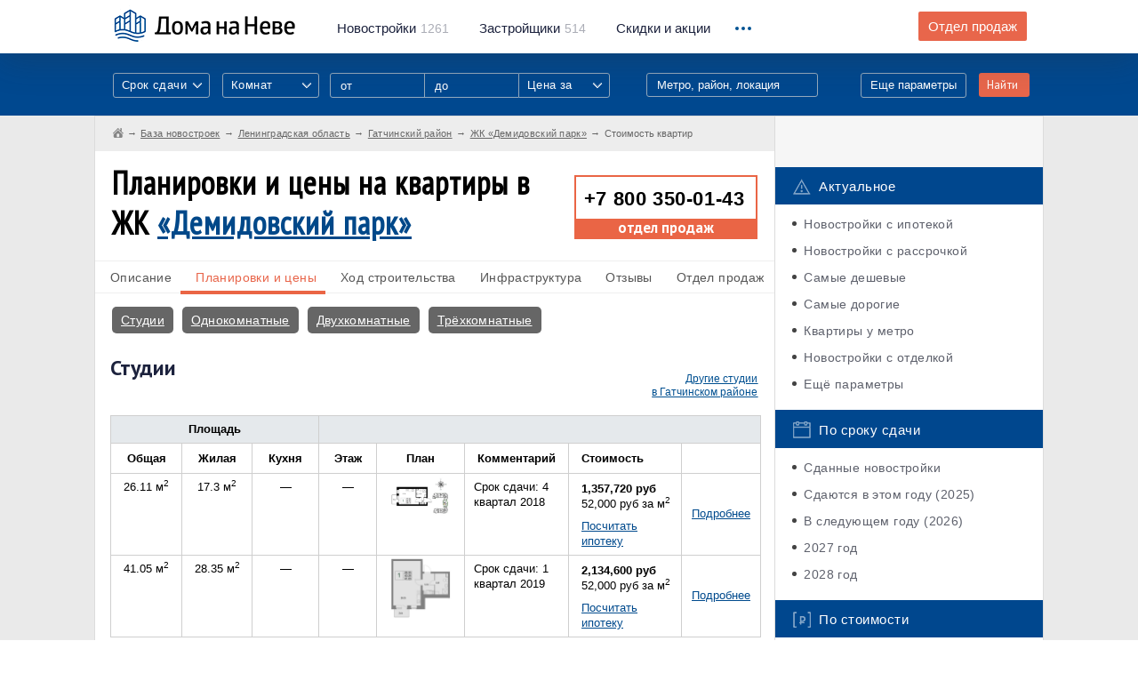

--- FILE ---
content_type: text/html; charset=UTF-8
request_url: https://domananeve.ru/novostroyki/demidovskiy-park-374/planirovki
body_size: 13405
content:
<!-- new --> 
<!DOCTYPE html>
<html lang="ru">
	<head>
		<script data-ad-client="ca-pub-4490341337415408" async src="https://pagead2.googlesyndication.com/pagead/js/adsbygoogle.js"></script>
		<meta charset="UTF-8"/>
		<meta name="description" content=""/>
		<meta http-equiv="X-UA-Compatible" content="IE=edge"/>
		<meta name="viewport" content="width=device-width, initial-scale=1, maximum-scale=1, user-scalable=0"/>
		<title>Планировки и актуальные цены на квартиры в ЖК «Демидовский парк» &mdash; Дома на Неве</title>
		<meta name="format-detection" content="telephone=no" />
		<meta name="keywords" content="">
		<meta name="description" content="Цены на квартиры в ЖК «Демидовский парк» и все планировки, доступные к продаже на данный момент.">
		<meta property="og:type" content="website">
		<meta property="og:description" content="Цены на квартиры в ЖК «Демидовский парк» и все планировки, доступные к продаже на данный момент.">
		<meta property="og:site_name" content="Дома на Неве">
		<meta property="og:title" content="Планировки и актуальные цены на квартиры в ЖК «Демидовский парк» &mdash; Дома на Неве">
		<meta property="og:url" content="https://domananeve.ru/novostroyki/demidovskiy-park-374/planirovki">		<meta property="og:image" content="https://domananeve.ru/images/full/136dexz2b8fyc59740ga1440256785.jpg"> 
		<link rel="stylesheet" href="https://domananeve.ru/css/bootstrap.min.css"/>
		<link rel="stylesheet" href="https://domananeve.ru/css/style.min.css"/>
		<link rel="stylesheet" href="https://domananeve.ru/css/materialize.css"/>
		
		<link rel="icon" type="image/png" href="https://domananeve.ru/img/icon192.png" sizes="192x192">
		<link rel="icon" type="image/png" href="https://domananeve.ru/img/icon512.png" sizes="512x512">
		<link rel="icon" type="image/png" href="https://domananeve.ru/img/icon194.png" sizes="194x194">
		<link rel="icon" type="image/png" href="https://domananeve.ru/img/icon160.png" sizes="160x160">
		<link rel="icon" type="image/png" href="https://domananeve.ru/img/icon96.png" sizes="96x96">
		<link rel="icon" type="image/png" href="https://domananeve.ru/img/icon32.png" sizes="32x32">
		<link rel="icon" type="image/png" href="https://domananeve.ru/img/icon16.png" sizes="16x16">
				<meta name="yandex-verification" content="0fe7ed15ee283b8e" /> 
		<script type="text/javascript"> rbConfig={start:performance.now()}; </script>
        <script async="async" type="text/javascript" src="//any.realbig.media/rotator.min.js"></script>
        <script async src='//adaurum.ru/view/www/delivery/adaurum_asyncjs.php'></script>                                         
				<style>
		.slick-list .draggable, .slick-slide, .det__content {
			height: fit-content !important; 
		}
		.side-fix._fixed .side-fix__cont, .side-fix._bottom .side-fix__cont {
			position: initial;
		}
		#content_rb_32785 {
			position: initial;
		}
		</style>
	</head>
	<body>
	
    <!-- <img src="https://domananeve.ru/photo_2021-03-15_13-17-27.jpg" alt="" class="head-informer__img"> -->
	<!-- <a href="https://www.pik.ru/spb/tallinskiypark?utm_source=domananeve.ru/&utm_medium=banners&utm_campaign=tall_park&utm_term=banner_100x90&utm_content=start_prodaj" class="head-informer">
		<img src="https://domananeve.ru/tallinski_park.jpg" alt="" class="head-informer__img">
	</a> -->

		<div class="page">
			<div class="header">
				<!-- .header._no-fix для нефиксированного меню-->
				<div class="container">
					<div class="clb">
						<div class="header__logo"><a href="https://domananeve.ru"><img src="https://domananeve.ru/img/logo.png" alt="" class="retina-img"/></a></div>
						<div class="header__menu hidden-xs">
							<ul class="clb">
								<li><a href="https://domananeve.ru/novostroyki"><span>Новостройки</span>1261</a></li>
								<li><a href="https://domananeve.ru/companys"><span>Застройщики</span>514</a></li>
								<li><a href="https://domananeve.ru/skidki"><span>Скидки и акции</span></a></li>
							</ul>
						</div>
						<div class="header__drop">
							<div class="header__drop_icon"><i></i><i></i><i></i></div>
							<div class="header__drop_menu">
								<ul class="hidden-xs">
									<li class="hidden-lg hidden-xl"><a href="https://domananeve.ru/companys">Застройщики</a></li>
									<li class="hidden-lg hidden-xl"><a href="https://domananeve.ru/info">База знаний</a></li>
									<li><a href="https://domananeve.ru/info">База знаний</a></li>
									<li><a href="https://domananeve.ru/video/from_air">Видео</a></li>
									<li><a href="https://domananeve.ru/reviews">Тайный покупатель</a></li>
									<li><a href="https://domananeve.ru/karta-novostroek">Карта новостроек</a></li>
									<li><a href="https://domananeve.ru/novostroyki/rating/companys">Рейтинг застройщиков</a></li>
									<li><a href="https://domananeve.ru/novostroyki/rating/objects">Рейтинг новостроек</a></li>
									<li><a href="https://domananeve.ru/novostroyki/ceny-na-kvartiri">Цены на квартиры</a></li>
									<li><a href="https://domananeve.ru/ipoteka/calculator">Ипотечный калькулятор</a></li>
									<li><a href="https://domananeve.ru/news">Новости недвижимости</a></li>
								</ul>
								<ul class="visible-xs">
									<li><a href="https://domananeve.ru/novostroyki">База новостроек</a></li>
									<li><a href="https://domananeve.ru/companys">Застройщики</a></li>
									<li><a href="https://domananeve.ru/skidki">Скидки и акции</a></li>
									<li><a href="https://domananeve.ru/info">База знаний</a></li>
									<li><a href="https://domananeve.ru/karta-novostroek">Карта новостроек</a></li>
									<li><a href="https://domananeve.ru/video/from_air">Видео</a></li>
									<li><a href="https://domananeve.ru/reviews">Тайный покупатель</a></li>
									<li><a href="https://domananeve.ru/karta-novostroek">Карта новостроек</a></li> 
									<li><a href="https://domananeve.ru/novostroyki/rating/companys">Рейтинг застройщиков</a></li>
									<li><a href="https://domananeve.ru/novostroyki/rating/objects">Рейтинг новостроек</a></li>
									<li><a href="https://domananeve.ru/novostroyki/ceny-na-kvartiri">Цены на квартиры</a></li>
									<li><a href="https://domananeve.ru/ipoteka/calculator">Ипотечный калькулятор</a></li>
									<li><a href="https://domananeve.ru/news">Новости недвижимости</a></li>
								</ul><a href="https://domananeve.ru/contact/zadat-vopros-po-novostroykam.html#newton" rel="nofollow" class="header__drop_link btn visible-xs framebox" target="_blank">Задать вопрос по новостройкам</a>
							</div>
						</div>
						<div class="header__question hidden-xs hidden-sm"><a href="https://domananeve.ru/contact/zadat-vopros-po-novostroykam.html" rel="nofollow" class="btn btn--orange framebox" target="_blank">Отдел продаж</a></div>
					</div>
				</div>
			</div>						<div class="filters">
				<div class="container">
					<div class="clb visible-xs">
						<div class="filters__top-search"><a href="javascript:void(0);">Поиск по базе новостроек</a></div>
					</div>
					<div class="clb">
						<form action="https://domananeve.ru/search" method="get">
							<div class="filters__visible hidden-xs">
								<div class="clb">
									<div class="filters__col">
										<div class="input-field">
											<select multiple="" class="select-styl" name="srok_sdachi[]">
												<option value="" disabled="" selected="">Срок сдачи</option>
												<option>Дом сдан</option>												<option value="2025">2025 год</option>
																								<option value="2026">2026 год</option>
																								<option value="2027">2027 год</option>
																								<option value="2028">2028 год</option>
																							</select>
										</div>
									</div>
									<div class="filters__col">
										<div class="input-field">
											<select multiple="" class="select-styl" name="flat_type[]">
												<option value="" disabled="" selected="">Комнат</option>
																								<option value="0">Студия</option>
																								<option value="1">1</option>
																								<option value="2">2</option>
																								<option value="3">3</option>
																								<option value="4">4+</option>
																							</select> 
										</div>
									</div>
									<div class="filters__col _range hidden-sm">
										<input type="text" name="price_from1" placeholder="от" />
										<input type="text" name="price_to1" placeholder="до" />
										<div class="input-field">
											<select class="select-styl" name="price_type1">
												<option value="" disabled="" selected="">Цена за</option>
												<option value="meter">за квадратный метр</option>
												<option value="all">за всё (квартиру)</option>
												<option value="first_payment">первый взнос</option>
											</select>
										</div>
									</div>
									<div class="filters__col visible-xl _input _note">
										<div class="filters__dropsearch">
											<input data-type="location" type="text" name="location1" title="location" placeholder="Метро, район, локация"/>
											<div class="filters__dropsearch_drop">
												<ul></ul>
											</div>
										</div>
									</div>
									<div class="filters__col _submit">
										<button type="submit" class="btn btn--orange">Найти</button>
									</div>
									<div class="filters__col _link"><a href="javascript:void(0);" class="filters__show-link">Еще параметры</a></div>
								</div>
							</div>
							<div class="filters__invisible">
								<div class="filters__row visible-xs">
									<div class="filters__title _left">Срок сдачи:</div>
									<div class="filters__row_cont">
										<div class="input-field">
											<select multiple="" class="select-styl" name="srok_sdachi[]">
																								<option value="2025">2025 год</option>
																								<option value="2026">2026 год</option>
																								<option value="2027">2027 год</option>
																								<option value="2028">2028 год</option>
																								<option value="2029">2029 год</option>
																							</select>
										</div>
									</div>
								</div>
								<div class="filters__row visible-xs">
									<div class="filters__title _left">Комнат в квартире:</div>
									<div class="filters__row_cont">
										<div class="input-field">
											<select multiple="" class="select-styl" name="flat_type[]">
																								<option value="0">Студия</option>
																								<option value="1">1</option>
																								<option value="2">2</option>
																								<option value="3">3</option>
																								<option value="4">4+</option>
																							</select>
										</div>
									</div>
								</div>
								<div class="filters__row _range visible-xs visible-sm">
									<div class="filters__title">Цена:</div>
									<div class="filters__row_cont">
										<input type="text" name="price_from2" placeholder="от" />
										<input type="text" name="price_to2" placeholder="до" />
										<div class="input-field">
											<select class="select-styl" name="price_type2">
												<option value="" disabled="" selected="">Цена за</option>
												<option value="meter">за квадратный метр</option>
												<option value="all">за всё (квартиру)</option>
												<option value="first_payment">первый взнос</option>
											</select>
										</div>
									</div>
								</div>
								<div class="filters__row hidden-xl">
									<div class="filters__title">Расположение:</div>
									<div class="filters__row_cont">
										<div class="filters__dropsearch">
											<input type="text" name="location2" title="location" placeholder="Метро, район, локация"/>
											<div class="filters__dropsearch_drop">
												<ul></ul>
											</div>
										</div>
									</div>
								</div>
								<div class="filters__row filters__checkboxes">
									<div class="filters__checkboxes_item">
										<input type="checkbox" name="ipoteka" value="1" id="filters-checkbox-1" class="checkbox" />
										<label for="filters-checkbox-1">Ипотека</label>
									</div>
									<div class="filters__checkboxes_item">
										<input type="checkbox" name="rassrochka" value="1" id="filters-checkbox-2" class="checkbox" />
										<label for="filters-checkbox-2">Рассрочка</label>
									</div>
									<div class="filters__checkboxes_item">
										<input type="checkbox" name="parking" value="1" id="filters-checkbox-3" class="checkbox" />
										<label for="filters-checkbox-3">Паркинг</label>
									</div>
									<div class="filters__checkboxes_item">
										<input type="checkbox" name="214fz" value="1" id="filters-checkbox-4" class="checkbox" />
										<label for="filters-checkbox-4">214 ФЗ</label>
									</div>
									<div class="filters__checkboxes_item">
										<input type="checkbox" name="otdelka" value="1" id="filters-checkbox-5" class="checkbox" />
										<label for="filters-checkbox-5">Отделка</label>
									</div>
									<div class="filters__checkboxes_item">
										<input type="checkbox" name="umetro" value="1" id="filters-checkbox-6" class="checkbox" />
										<label for="filters-checkbox-6">У метро</label>
									</div>
								</div>
								<div class="filters__row filters__checkboxes">
								    <div class="filters__checkboxes_item">
								    <span style="color: #FFF; font-size: 14px">Класс недвижимости:</span>
								    </div>
									<div class="filters__checkboxes_item">
										<input type="checkbox" name="class_econom" value="1" id="filters-checkbox-7" class="checkbox" />
										<label for="filters-checkbox-7">Эконом</label>
									</div>
									<div class="filters__checkboxes_item">
										<input type="checkbox" name="class_comfort" value="1" id="filters-checkbox-8" class="checkbox" />
										<label for="filters-checkbox-8">Комфорт</label>
									</div>
									<div class="filters__checkboxes_item">
										<input type="checkbox" name="class_business" value="1" id="filters-checkbox-9" class="checkbox" />
										<label for="filters-checkbox-9">Бизнес</label>
									</div>
									<div class="filters__checkboxes_item">
										<input type="checkbox" name="class_elit" value="1" id="filters-checkbox-10" class="checkbox" />
										<label for="filters-checkbox-10">Элит</label>
									</div>
								</div>
								<div class="filters__row">
									<div class="filters__title">Площадь:</div>
									<div class="filters__row_cont">
										<div class="filters__range"><span class="_text">от</span>
											<input type="text" value="" placeholder="20" name="square_from" class="_from"/><span class="_text">до</span>
											<input type="text" value="" placeholder="300" name="square_to" class="_to"/><span>м<sup>2</sup></span>
										</div>
									</div>
								</div>
								<div class="filters__row">
									<div class="filters__title">Застройщик:</div> 
									<div class="filters__row_cont">
										<div class="filters__dropsearch filters__search">
											<input data-type="developer" type="text" name="developer" title="developer" placeholder="Например: ЛСР"/>
											<div class="filters__dropsearch_drop filters__search_dropdown">
												<ul></ul>
											</div>
										</div>
									</div>
								</div>
								<div class="filters__row">
									<div class="filters__title">Название ЖК:</div>
									<div class="filters__row_cont">
										<div class="filters__dropsearch filters__search">
											<input data-type="title" type="text" name="title" title="object_name" placeholder="Например: Огни залива"/>
											<div class="filters__dropsearch_drop filters__search_dropdown">
												<ul></ul>
											</div>
										</div>
									</div>
								</div>
								<div class="filters__row filters__submit">
									<button type="submit" class="btn btn--orange">Показать варианты</button>
								</div>
							</div>
						</form>
					</div>
				</div>
			</div><main class="content">
				<div class="blcont">
					<div class="container">
						<div class="blcont__row row">
							<div class="blcont__content col-md-9">
								<div class="breadcrumbs row">
									<ul itemscope itemtype="http://schema.org/BreadcrumbList">
<li itemprop="itemListElement" itemscope itemtype="http://schema.org/ListItem">
<a href="https://domananeve.ru" class="_home" itemscope itemtype="http://schema.org/Thing" itemprop="item">
<span itemprop="name" style="display: none;">Дома на Неве</span>
</a>
<meta itemprop="position" content="1">
</li>
<li itemprop="itemListElement" itemscope itemtype="http://schema.org/ListItem"><a href="https://domananeve.ru/novostroyki" itemscope itemtype="http://schema.org/Thing" itemprop="item"><span itemprop="name">База новостроек</span></a><meta itemprop="position" content="2"></li><li itemprop="itemListElement" itemscope itemtype="http://schema.org/ListItem"><a href="/novostroyki/region/lenoblast" itemscope itemtype="http://schema.org/Thing" itemprop="item"><span itemprop="name">Ленинградская область</span></a><meta itemprop="position" content="3" /><li itemprop="itemListElement" itemscope itemtype="http://schema.org/ListItem"><a href="/novostroyki/rayon/gatchinskiy" itemscope itemtype="http://schema.org/Thing" itemprop="item"><span itemprop="name">Гатчинский район</span></a><meta itemprop="position" content="4" /><li itemprop="itemListElement" itemscope itemtype="http://schema.org/ListItem"><a href="https://domananeve.ru/novostroyki/demidovskiy-park-374" itemscope itemtype="http://schema.org/Thing" itemprop="item"><span itemprop="name">ЖК «Демидовский парк»</span></a><meta itemprop="position" content="6"></li><li itemprop="itemListElement" itemscope itemtype="http://schema.org/ListItem"><span itemprop="name">Стоимость квартир</span></a><meta itemprop="position" content="7"></li>                </ul>
								</div>
								<div class="blcont__cont det det--plan">
									<div class="search__bottom-btn"><a href="https://domananeve.ru/contact/zadat-vopros-po-novostroykam.html" target="_blank" class="btn btn--orange framebox">Отдел продаж</a></div>
									<div class="det__top clb">
										<div class="det__mtitle">
											<h1>Планировки и цены на квартиры в ЖК <a href="https://domananeve.ru/novostroyki/demidovskiy-park-374">«Демидовский парк»</a></h1> 
										</div>
										<div class="det__phone dev__phone"><a href="tel:+78003500143">+7 800 350-01-43</a>
											<div class="det__phone_title">отдел продаж</div>
										</div>
									</div>
																		<!--noindex-->
																		<div class="det__ad det__clb">
										<div class="det__ad_row clb">
										<!-- Yandex.RTB R-A-684064-5 -->
<div id="yandex_rtb_R-A-684064-5"></div>
<script type="text/javascript">
    (function(w, d, n, s, t) {
        w[n] = w[n] || [];
        w[n].push(function() {
            Ya.Context.AdvManager.render({
                blockId: "R-A-684064-5",
                renderTo: "yandex_rtb_R-A-684064-5",
                async: true
            });
        });
        t = d.getElementsByTagName("script")[0];
        s = d.createElement("script");
        s.type = "text/javascript";
        s.src = "//an.yandex.ru/system/context.js";
        s.async = true;
        t.parentNode.insertBefore(s, t);
    })(this, this.document, "yandexContextAsyncCallbacks");
</script>
									    </div>
									</div>	
									
																		<!--/noindex-->									<div class="det__tabs">
										<div class="det__nav det__nav--fix det__clb _fix1">
											<div class="det__nav_fixed">
												<div class="det__nav_container">
													<div class="det__nav_cont">
														<ul>
															<li><a href="https://domananeve.ru/novostroyki/demidovskiy-park-374">Описание</a></li>
															<li class="active"><a href="javascript:void(0);">Планировки и цены</a></li>
															<li class="hidden-xs"><a href="https://domananeve.ru/novostroyki/demidovskiy-park-374/hod-stroitelstva">Ход строительства</a></li>															<li class="hidden-xs hidden-sm"><a href="https://domananeve.ru/novostroyki/demidovskiy-park-374/infra">Инфраструктура</a></li>
															<li class="hidden-xs hidden-sm"><a href="https://domananeve.ru/novostroyki/demidovskiy-park-374#otzivi">Отзывы</a></li>
															<li class="hidden-xs hidden-sm hidden-lg"><a href="https://domananeve.ru/contact/otdel-prodazh.html" rel="nofollow" class="framebox" target="_blank">Отдел продаж</a></li>
														</ul>
														<div class="det__nav_drop visible-xs visible-sm visible-lg">
															<div class="det__nav_icon"><i></i><i></i><i></i></div>
															<ul>
																<li class="visible-xs"><a href="https://domananeve.ru/novostroyki/demidovskiy-park-374/hod-stroitelstva">Ход строительства</a></li>																<li class="hidden-lg"><a href="https://domananeve.ru/novostroyki/demidovskiy-park-374/infra">Инфраструктура</a></li>
																<li class="hidden-lg"><a href="https://domananeve.ru/novostroyki/demidovskiy-park-374#otzivi">Отзывы</a></li>
																<li><a href="https://domananeve.ru/contact/otdel-prodazh.html" rel="nofollow" class="framebox" target="_blank">Отдел продаж</a></li>
															</ul>
														</div>
													</div>
												</div>
											</div>
										</div>
										<div class="det__content">
											<div class="prices prices--plan">
											<div class="knowl__links" style="margin-top: 15px">
											<a href='#studio'>Студии</a><a href='#1kkv'>Однокомнатные</a><a href='#2kkv'>Двухкомнатные</a><a href='#3kkv'>Трёхкомнатные</a>											</div>
																								<div class="prices__item det__clb">
													<div class="prices__top clb">
														<div class="prices__title">
															<div class="det__title">Студии<a name='studio'></a></div>
														</div>
														<div class="prices__phone">
														<a href="https://domananeve.ru/novostroyki/rayon/gatchinskiy/studii">Другие студии<br/> в Гатчинском районе</a>														</div>
													</div>
													<div class="prices__table">
														<table>
															<thead>
																<tr>
																	<td colspan="3">Площадь</td>
																	<td colspan="5"></td>
																</tr>
																<tr>
																	<td>Общая</td>
																	<td>Жилая</td>
																	<td>Кухня</td>
																	<td>Этаж</td>
																	<td>План</td>
																	<td class="_och">Комментарий</td>
																	<td class="_left _cost">Стоимость</td>
																	<td></td>
																</tr>
															</thead>
															<tbody>
															 
																<tr>
																	<td>26.11 м<sup>2</sup></td>
																	<td>17.3 м<sup>2</sup></td>
																	<td>&mdash;</td>
																	<td>&mdash;</td>
																	<td><a href="http://mwhbase.com/uploads/8y5dfbxz307e4g1c2a691467107488.jpg" class="framebox"><img src="http://mwhbase.com/uploads/8y5dfbxz307e4g1c2a691467107488.jpg" alt="" style="width: 70px; height: auto;"/></a></td>
																	<td class="_left _och">Срок сдачи: 4 квартал 2018</td>
																	<td class="_left _cost"><strong><nobr>1,357,720 руб</nobr></strong><span><nobr>52,000 руб за м<sup>2</sup></nobr></span><a href="/ipoteka/calculator?cost=1357720" rel="nofollow" target="_blank">Посчитать ипотеку</a></td>
																	<td class="_middle">
																	<a href="/contact/more-info.html" rel="nofollow" class="framebox" target="_blank">Подробнее</a>																	</td>
																</tr>
															 
																<tr>
																	<td>41.05 м<sup>2</sup></td>
																	<td>28.35 м<sup>2</sup></td>
																	<td>&mdash;</td>
																	<td>&mdash;</td>
																	<td><a href="http://mwhbase.com/uploads/y1xg82c34067a5eb9dfz1483601276.jpg" class="framebox"><img src="http://mwhbase.com/uploads/y1xg82c34067a5eb9dfz1483601276.jpg" alt="" style="width: 70px; height: auto;"/></a></td>
																	<td class="_left _och">Срок сдачи: 1 квартал 2019</td>
																	<td class="_left _cost"><strong><nobr>2,134,600 руб</nobr></strong><span><nobr>52,000 руб за м<sup>2</sup></nobr></span><a href="/ipoteka/calculator?cost=2134600" rel="nofollow" target="_blank">Посчитать ипотеку</a></td>
																	<td class="_middle">
																	<a href="/contact/more-info.html" rel="nofollow" class="framebox" target="_blank">Подробнее</a>																	</td>
																</tr>
																														</tbody>
														</table>
													</div> 
													<!--noindex--><div class="prices__links"><a href="/contact/planirovki.html" rel="nofollow" class="btn btn--gray framebox" target="_blank">Показать больше планировок</a></div><!--/noindex-->
													<p><script async src="https://pagead2.googlesyndication.com/pagead/js/adsbygoogle.js"></script>
<!-- dnn-adaptiv goriznot -->
<ins class="adsbygoogle"
     style="display:block"
     data-ad-client="ca-pub-4490341337415408"
     data-ad-slot="7788889326"
     data-ad-format="auto"
     data-full-width-responsive="true"></ins>
<script>
     (adsbygoogle = window.adsbygoogle || []).push({});
</script></p> 
												</div>
																								<div class="prices__item det__clb">
													<div class="prices__top clb">
														<div class="prices__title">
															<div class="det__title">Однокомнатные<a name='1kkv'></a></div>
														</div>
														<div class="prices__phone">
														<a href="https://domananeve.ru/novostroyki/rayon/gatchinskiy/odnokomnatnie">Другие однокомнатные квартиры<br/> в Гатчинском районе</a>														</div>
													</div>
													<div class="prices__table">
														<table>
															<thead>
																<tr>
																	<td colspan="3">Площадь</td>
																	<td colspan="5"></td>
																</tr>
																<tr>
																	<td>Общая</td>
																	<td>Жилая</td>
																	<td>Кухня</td>
																	<td>Этаж</td>
																	<td>План</td>
																	<td class="_och">Комментарий</td>
																	<td class="_left _cost">Стоимость</td>
																	<td></td>
																</tr>
															</thead>
															<tbody>
															 
																<tr>
																	<td>38.01 м<sup>2</sup></td>
																	<td>16 м<sup>2</sup></td>
																	<td>11.77 м<sup>2</sup></td>
																	<td>&mdash;</td>
																	<td><a href="http://mwhbase.com/uploads/91xzy5gac2f8e3d46b701483601308.jpg" class="framebox"><img src="http://mwhbase.com/uploads/91xzy5gac2f8e3d46b701483601308.jpg" alt="" style="width: 70px; height: auto;"/></a></td>
																	<td class="_left _och">Срок сдачи: 1 квартал 2019</td>
																	<td class="_left _cost"><strong><nobr>1,976,520 руб</nobr></strong><span><nobr>52,000 руб за м<sup>2</sup></nobr></span><a href="/ipoteka/calculator?cost=1976520" rel="nofollow" target="_blank">Посчитать ипотеку</a></td>
																	<td class="_middle">
																	<a href="/contact/more-info.html" rel="nofollow" class="framebox" target="_blank">Подробнее</a>																	</td>
																</tr>
															 
																<tr>
																	<td>40.73 м<sup>2</sup></td>
																	<td>15.73 м<sup>2</sup></td>
																	<td>11.28 м<sup>2</sup></td>
																	<td>&mdash;</td>
																	<td><a href="http://mwhbase.com/uploads/5x1fb3e84yda67z0cg921483601355.jpg" class="framebox"><img src="http://mwhbase.com/uploads/5x1fb3e84yda67z0cg921483601355.jpg" alt="" style="width: 70px; height: auto;"/></a></td>
																	<td class="_left _och">Срок сдачи: 1 квартал 2019</td>
																	<td class="_left _cost"><strong><nobr>2,117,960 руб</nobr></strong><span><nobr>52,000 руб за м<sup>2</sup></nobr></span><a href="/ipoteka/calculator?cost=2117960" rel="nofollow" target="_blank">Посчитать ипотеку</a></td>
																	<td class="_middle">
																	<a href="/contact/more-info.html" rel="nofollow" class="framebox" target="_blank">Подробнее</a>																	</td>
																</tr>
															 
																<tr>
																	<td>47.43 м<sup>2</sup></td>
																	<td>20.92 м<sup>2</sup></td>
																	<td>12.85 м<sup>2</sup></td>
																	<td>&mdash;</td>
																	<td><a href="http://mwhbase.com/uploads/6a4y8e72gcxd3fbz51091483601384.jpg" class="framebox"><img src="http://mwhbase.com/uploads/6a4y8e72gcxd3fbz51091483601384.jpg" alt="" style="width: 70px; height: auto;"/></a></td>
																	<td class="_left _och">Срок сдачи: 1 квартал 2019</td>
																	<td class="_left _cost"><strong><nobr>2,466,360 руб</nobr></strong><span><nobr>52,000 руб за м<sup>2</sup></nobr></span><a href="/ipoteka/calculator?cost=2466360" rel="nofollow" target="_blank">Посчитать ипотеку</a></td>
																	<td class="_middle">
																	<a href="/contact/more-info.html" rel="nofollow" class="framebox" target="_blank">Подробнее</a>																	</td>
																</tr>
																														</tbody>
														</table>
													</div> 
													<!--noindex--><div class="prices__links"><a href="/contact/planirovki.html" rel="nofollow" class="btn btn--gray framebox" target="_blank">Показать больше планировок</a></div><!--/noindex-->
													<p><script async src="https://pagead2.googlesyndication.com/pagead/js/adsbygoogle.js"></script>
<!-- dnn-adaptiv goriznot -->
<ins class="adsbygoogle"
     style="display:block"
     data-ad-client="ca-pub-4490341337415408"
     data-ad-slot="7788889326"
     data-ad-format="auto"
     data-full-width-responsive="true"></ins>
<script>
     (adsbygoogle = window.adsbygoogle || []).push({});
</script></p> 
												</div>
																								<div class="prices__item det__clb">
													<div class="prices__top clb">
														<div class="prices__title">
															<div class="det__title">Двухкомнатные<a name='2kkv'></a></div>
														</div>
														<div class="prices__phone">
														<a href="https://domananeve.ru/novostroyki/rayon/gatchinskiy/dvuhkomnatnie">Другие двухкомнатные квартиры<br/> в Гатчинском районе</a>														</div>
													</div>
													<div class="prices__table">
														<table>
															<thead>
																<tr>
																	<td colspan="3">Площадь</td>
																	<td colspan="5"></td>
																</tr>
																<tr>
																	<td>Общая</td>
																	<td>Жилая</td>
																	<td>Кухня</td>
																	<td>Этаж</td>
																	<td>План</td>
																	<td class="_och">Комментарий</td>
																	<td class="_left _cost">Стоимость</td>
																	<td></td>
																</tr>
															</thead>
															<tbody>
															 
																<tr>
																	<td>54.25 м<sup>2</sup></td>
																	<td>26.68 м<sup>2</sup></td>
																	<td>11.02 м<sup>2</sup></td>
																	<td>&mdash;</td>
																	<td><a href="http://mwhbase.com/uploads/x18d523740ebz6gyf9ca1447335775.jpg" class="framebox"><img src="http://mwhbase.com/uploads/x18d523740ebz6gyf9ca1447335775.jpg" alt="" style="width: 70px; height: auto;"/></a></td>
																	<td class="_left _och">Срок сдачи: 1 квартал 2019</td>
																	<td class="_left _cost"><strong><nobr>2,712,500 руб</nobr></strong><span><nobr>50,000 руб за м<sup>2</sup></nobr></span><a href="/ipoteka/calculator?cost=2712500" rel="nofollow" target="_blank">Посчитать ипотеку</a></td>
																	<td class="_middle">
																	<a href="/contact/more-info.html" rel="nofollow" class="framebox" target="_blank">Подробнее</a>																	</td>
																</tr>
															 
																<tr>
																	<td>60.35 м<sup>2</sup></td>
																	<td>27.5 м<sup>2</sup></td>
																	<td>13.44 м<sup>2</sup></td>
																	<td>&mdash;</td>
																	<td><a href="http://mwhbase.com/uploads/f621eg4y5x7z3cb90ad81447335985.jpg" class="framebox"><img src="http://mwhbase.com/uploads/f621eg4y5x7z3cb90ad81447335985.jpg" alt="" style="width: 70px; height: auto;"/></a></td>
																	<td class="_left _och">Срок сдачи: 1 квартал 2019</td>
																	<td class="_left _cost"><strong><nobr>3,017,500 руб</nobr></strong><span><nobr>50,000 руб за м<sup>2</sup></nobr></span><a href="/ipoteka/calculator?cost=3017500" rel="nofollow" target="_blank">Посчитать ипотеку</a></td>
																	<td class="_middle">
																	<a href="/contact/more-info.html" rel="nofollow" class="framebox" target="_blank">Подробнее</a>																	</td>
																</tr>
															 
																<tr>
																	<td>64.88 м<sup>2</sup></td>
																	<td>34.4 м<sup>2</sup></td>
																	<td>13.14 м<sup>2</sup></td>
																	<td>&mdash;</td>
																	<td><a href="http://mwhbase.com/uploads/48fdya53bgcez19027x61447336361.jpg" class="framebox"><img src="http://mwhbase.com/uploads/48fdya53bgcez19027x61447336361.jpg" alt="" style="width: 70px; height: auto;"/></a></td>
																	<td class="_left _och">Срок сдачи: 1 квартал 2019</td>
																	<td class="_left _cost"><strong><nobr>3,244,000 руб</nobr></strong><span><nobr>50,000 руб за м<sup>2</sup></nobr></span><a href="/ipoteka/calculator?cost=3244000" rel="nofollow" target="_blank">Посчитать ипотеку</a></td>
																	<td class="_middle">
																	<a href="/contact/more-info.html" rel="nofollow" class="framebox" target="_blank">Подробнее</a>																	</td>
																</tr>
																														</tbody>
														</table>
													</div> 
													<!--noindex--><div class="prices__links"><a href="/contact/planirovki.html" rel="nofollow" class="btn btn--gray framebox" target="_blank">Показать больше планировок</a></div><!--/noindex-->
													<p><script async src="https://pagead2.googlesyndication.com/pagead/js/adsbygoogle.js"></script>
<!-- dnn-adaptiv goriznot -->
<ins class="adsbygoogle"
     style="display:block"
     data-ad-client="ca-pub-4490341337415408"
     data-ad-slot="7788889326"
     data-ad-format="auto"
     data-full-width-responsive="true"></ins>
<script>
     (adsbygoogle = window.adsbygoogle || []).push({});
</script></p> 
												</div>
																								<div class="prices__item det__clb">
													<div class="prices__top clb">
														<div class="prices__title">
															<div class="det__title">Трёхкомнатные<a name='3kkv'></a></div>
														</div>
														<div class="prices__phone">
														<a href="https://domananeve.ru/novostroyki/rayon/gatchinskiy/trehkomnatnie">Другие трёхкомнатные квартиры<br/> в Гатчинском районе</a>														</div>
													</div>
													<div class="prices__table">
														<table>
															<thead>
																<tr>
																	<td colspan="3">Площадь</td>
																	<td colspan="5"></td>
																</tr>
																<tr>
																	<td>Общая</td>
																	<td>Жилая</td>
																	<td>Кухня</td>
																	<td>Этаж</td>
																	<td>План</td>
																	<td class="_och">Комментарий</td>
																	<td class="_left _cost">Стоимость</td>
																	<td></td>
																</tr>
															</thead>
															<tbody>
															 
																<tr>
																	<td>83.13 м<sup>2</sup></td>
																	<td>50.96 м<sup>2</sup></td>
																	<td>13.6 м<sup>2</sup></td>
																	<td>&mdash;</td>
																	<td><a href="http://mwhbase.com/uploads/210xd6f8z59gc7b3ae4y1447336606.jpg" class="framebox"><img src="http://mwhbase.com/uploads/210xd6f8z59gc7b3ae4y1447336606.jpg" alt="" style="width: 70px; height: auto;"/></a></td>
																	<td class="_left _och">Срок сдачи: 1 квартал 2019</td>
																	<td class="_left _cost"><strong><nobr>3,990,240 руб</nobr></strong><span><nobr>48,000 руб за м<sup>2</sup></nobr></span><a href="/ipoteka/calculator?cost=3990240" rel="nofollow" target="_blank">Посчитать ипотеку</a></td>
																	<td class="_middle">
																	<a href="/contact/more-info.html" rel="nofollow" class="framebox" target="_blank">Подробнее</a>																	</td>
																</tr>
															 
																<tr>
																	<td>88.1 м<sup>2</sup></td>
																	<td>53.7 м<sup>2</sup></td>
																	<td>13.39 м<sup>2</sup></td>
																	<td>&mdash;</td>
																	<td><a href="http://mwhbase.com/uploads/zb9xc240687a51deyg3f1483601438.jpg" class="framebox"><img src="http://mwhbase.com/uploads/zb9xc240687a51deyg3f1483601438.jpg" alt="" style="width: 70px; height: auto;"/></a></td>
																	<td class="_left _och">Срок сдачи: 1 квартал 2019</td>
																	<td class="_left _cost"><strong><nobr>4,228,800 руб</nobr></strong><span><nobr>48,000 руб за м<sup>2</sup></nobr></span><a href="/ipoteka/calculator?cost=4228800" rel="nofollow" target="_blank">Посчитать ипотеку</a></td>
																	<td class="_middle">
																	<a href="/contact/more-info.html" rel="nofollow" class="framebox" target="_blank">Подробнее</a>																	</td>
																</tr>
																														</tbody>
														</table>
													</div> 
													<!--noindex--><div class="prices__links"><a href="/contact/planirovki.html" rel="nofollow" class="btn btn--gray framebox" target="_blank">Показать больше планировок</a></div><!--/noindex-->
													<p><script async src="https://pagead2.googlesyndication.com/pagead/js/adsbygoogle.js"></script>
<!-- dnn-adaptiv goriznot -->
<ins class="adsbygoogle"
     style="display:block"
     data-ad-client="ca-pub-4490341337415408"
     data-ad-slot="7788889326"
     data-ad-format="auto"
     data-full-width-responsive="true"></ins>
<script>
     (adsbygoogle = window.adsbygoogle || []).push({});
</script></p> 
												</div>
																								<p>Информация на этой странице обновлена 17.05.2025 на основании данных официального сайта жилого комплекса, либо данных, предоставленных застройщиком, либо со слов менеджера отдела продаж. </p> 
											</div>
																																	<div class="det-more">
											<p>
											<script async src="https://pagead2.googlesyndication.com/pagead/js/adsbygoogle.js"></script>
<!-- dnn 300x250 -->
<ins class="adsbygoogle"
     style="display:inline-block;width:300px;height:250px"
     data-ad-client="ca-pub-4490341337415408"
     data-ad-slot="2493342373"></ins>
<script>
     (adsbygoogle = window.adsbygoogle || []).push({});
</script>
											</p>       
											</div>    <div class="kv-prices"><span>Квартира за</span><a href="https://domananeve.ru/ipoteka/kvartira-za/15000">15,000 руб. в месяц</a><a href="https://domananeve.ru/ipoteka/kvartira-za/20000">20,000 руб. в месяц</a><a href="https://domananeve.ru/ipoteka/kvartira-za/30000">30,000 руб. в месяц</a><a href="https://domananeve.ru/ipoteka/kvartira-za/40000">40,000 руб. в месяц</a><a href="https://domananeve.ru/ipoteka/opportunity">Свой вариант</a></div>										</div>
									</div>
								</div>
							</div>
							<div class="blcont__side col-md-3">
								<div class="row advertising">
									
									<!--noindex-->
																		<div class="blad">
									<div class="adaurum-ban"><ins data-revive-zoneid='247' data-revive-block='1' data-revive-id='ef31140a2143d1fde6638a033856c01e'></ins></div><div class="adaurum-ban"><ins data-revive-zoneid='247' data-revive-block='1' data-revive-id='ef31140a2143d1fde6638a033856c01e'></ins></div>
									
									</div>
										
									<!--/noindex-->		
									
									<div class="categs">
										<div class="categs__group">
											<div class="categs__title"><img src="https://domananeve.ru/img/categs/1.png" alt="" class="retina-img"/>Актуальное</div>
											<ul>
												<li><a href="https://domananeve.ru/novostroyki/lists/ipoteka">Новостройки с ипотекой</a></li>
												<li><a href="https://domananeve.ru/novostroyki/lists/rassrochka">Новостройки с рассрочкой</a></li>
												<li><a href="https://domananeve.ru/novostroyki/rating/deshyovye">Самые дешевые</a></li>
												<li><a href="https://domananeve.ru/novostroyki/rating/dorogie">Самые дорогие</a></li>
												<li><a href="https://domananeve.ru/novostroyki/lists/u-metro">Квартиры у метро</a></li>
												<li><a href="https://domananeve.ru/novostroyki/lists/s-otdelkoi">Новостройки с отделкой</a></li>
												<li><a href="https://domananeve.ru/novostroyki/lists">Ещё параметры</a></li>
											</ul>
										</div>
										<div class="categs__group">
											<div class="categs__title"><img src="https://domananeve.ru/img/categs/5.png" alt="" class="retina-img"/>По сроку сдачи</div>
											<ul>
											<li><a href="https://domananeve.ru/novostroyki/lists/sdannie">Сданные новостройки</a></li>
											<li><a href="https://domananeve.ru/novostroyki/lists/sdacha2025">Сдаются в этом году (2025)</a></li><li><a href="https://domananeve.ru/novostroyki/lists/sdacha2026">В следующем году (2026)</a></li><li><a href="https://domananeve.ru/novostroyki/lists/sdacha2027">2027 год</a></li><li><a href="https://domananeve.ru/novostroyki/lists/sdacha2028">2028 год</a></li>											</ul>
										</div>
										<div class="categs__group">
											<div class="categs__title"><img src="https://domananeve.ru/img/categs/4.png" alt="" class="retina-img"/>По стоимости</div>
											<ul>
												<li><a href="https://domananeve.ru/novostroyki/lists/kvartiri-za-1500000">Квартиры до 1,5 млн рублей </a></li>
												<li><a href="https://domananeve.ru/novostroyki/lists/kvartiri-za-2000000">Квартиры до 2 млн рублей </a></li>
												<li><a href="https://domananeve.ru/novostroyki/lists/kvartiri-za-2500000">Квартиры до 2,5 млн рублей </a></li>
												<li><a href="https://domananeve.ru/novostroyki/lists/kvartiri-za-3000000">Квартиры до 3 млн рублей</a></li>
												<li><a href="https://domananeve.ru/novostroyki/lists/kvartiri-za-4000000">Квартиры до 4 млн рублей</a></li>
											</ul>
										</div>
										<div class="categs__group">
											<div class="categs__title"><img src="https://domananeve.ru/img/categs/3.png" alt="" class="retina-img"/>Квартиры от застройщиков</div>
											<ul>
												<li><a href="https://domananeve.ru/novostroyki/studii">Студии</a></li>
												<li><a href="https://domananeve.ru/novostroyki/odnokomnatnie">Однокомнатные квартиры</a></li>
												<li><a href="https://domananeve.ru/novostroyki/dvuhkomnatnie">Двухкомнатные квартиры</a></li>
												<li><a href="https://domananeve.ru/novostroyki/trehkomnatnie">Трехкомнатные квартиры </a></li>
												<li><a href="https://domananeve.ru/novostroyki/chetirehkomnatnie">4+ комнатные квартиры</a></li>
											</ul>
										</div>
										<div class="categs__group">
											<div class="categs__title"><img src="https://domananeve.ru/img/categs/2.png" alt="" class="retina-img"/>По классу здания</div>
											<ul>
												<li><a href="https://domananeve.ru/novostroyki/lists/econom">Новостройки эконом-класса</a></li>
												<li><a href="https://domananeve.ru/novostroyki/lists/comfort">Комфорт-класс</a></li>
												<li><a href="https://domananeve.ru/novostroyki/lists/business">Бизес-класс</a></li>
												<li><a href="https://domananeve.ru/novostroyki/lists/elitnye">Элитные</a></li>
											</ul>
										</div>
										
										<div class="categs__group">
											<div class="categs__title"><img src="https://domananeve.ru/img/categs/6.png" alt="" class="retina-img"/>Спецпредложения</div>
											<ul>
																						</ul>
										</div>
									</div>
									<div class="blad blad--bottom">
									<!--noindex-->
									<div class="adaurum-ban"><ins data-revive-zoneid='247' data-revive-block='1' data-revive-id='ef31140a2143d1fde6638a033856c01e'></ins></div><div class="adaurum-ban"><ins data-revive-zoneid='247' data-revive-block='1' data-revive-id='ef31140a2143d1fde6638a033856c01e'></ins></div><div class="adaurum-ban"><ins data-revive-zoneid='247' data-revive-block='1' data-revive-id='ef31140a2143d1fde6638a033856c01e'></ins></div><div class="adaurum-ban"><ins data-revive-zoneid='247' data-revive-block='1' data-revive-id='ef31140a2143d1fde6638a033856c01e'></ins></div><div class="adaurum-ban"><ins data-revive-zoneid='247' data-revive-block='1' data-revive-id='ef31140a2143d1fde6638a033856c01e'></ins></div><div class="adaurum-ban"><ins data-revive-zoneid='247' data-revive-block='1' data-revive-id='ef31140a2143d1fde6638a033856c01e'></ins></div><div class="adaurum-ban"><ins data-revive-zoneid='247' data-revive-block='1' data-revive-id='ef31140a2143d1fde6638a033856c01e'></ins></div><div class="adaurum-ban"><ins data-revive-zoneid='247' data-revive-block='1' data-revive-id='ef31140a2143d1fde6638a033856c01e'></ins></div><div class="adaurum-ban"><ins data-revive-zoneid='247' data-revive-block='1' data-revive-id='ef31140a2143d1fde6638a033856c01e'></ins></div><div class="adaurum-ban"><ins data-revive-zoneid='247' data-revive-block='1' data-revive-id='ef31140a2143d1fde6638a033856c01e'></ins></div><div class="adaurum-ban"><ins data-revive-zoneid='247' data-revive-block='1' data-revive-id='ef31140a2143d1fde6638a033856c01e'></ins></div><div class="adaurum-ban"><ins data-revive-zoneid='247' data-revive-block='1' data-revive-id='ef31140a2143d1fde6638a033856c01e'></ins></div><div class="adaurum-ban"><ins data-revive-zoneid='247' data-revive-block='1' data-revive-id='ef31140a2143d1fde6638a033856c01e'></ins></div><div class="adaurum-ban"><ins data-revive-zoneid='247' data-revive-block='1' data-revive-id='ef31140a2143d1fde6638a033856c01e'></ins></div><div class="adaurum-ban"><ins data-revive-zoneid='247' data-revive-block='1' data-revive-id='ef31140a2143d1fde6638a033856c01e'></ins></div>	
									<!--/noindex-->	
									</div>
									<div>  <!-- class="side-fix" -->
										<div class="side-fix__cont">
																				<!--noindex-->
									<!--noindex--><div id="content_rb_32785" class="content_rb" data-id="32785"></div><!--/noindex--><div class="adaurum-ban"><ins data-revive-zoneid='247' data-revive-block='1' data-revive-id='ef31140a2143d1fde6638a033856c01e'></ins></div><div class="adaurum-ban"><ins data-revive-zoneid='247' data-revive-block='1' data-revive-id='ef31140a2143d1fde6638a033856c01e'></ins></div>	
									<!--/noindex-->	
											
										</div>
									</div>
								</div>
							</div>
						</div>
					</div>
				</div>
			</main>
﻿			
			<div class="bsearch">
				<div class="container">
					<div class="bsearch__title">Быстрый поиск по новостройкам</div>
				</div>
				<div class="bsearch__tabs tabs">
					<div class="bsearch__nav">
						<div class="container">
							<div class="clb">
								<ul class="bsearch__nav_main-ul clb tabs__caption">
									<li class="active"><span>Метро</span></li>
									<li><span>Районы Спб</span></li>
									<li><span>Районы ЛО</span></li>
									<li><span>Локации</span></li>
									<li><span>Адреса и территории</span></li>
								</ul>
								<div class="bsearch__drop visible-xs">
									<div class="bsearch__drop_icon"><i></i><i></i><i></i></div>
									<ul class="bsearch__nav_add-ul">
										<li>Локации</li>
									</ul>
								</div>
							</div>
						</div>
					</div>
					<div class="container">
						<div class="tabs__content active">
							<div class="bsearch__cols row">
								<div class="bsearch__col">
									<ul>
																		<li><a href="https://domananeve.ru/novostroyki/metro/avtovo">Автово</a></li>
																		<li><a href="https://domananeve.ru/novostroyki/metro/admiralteyskaya">Адмиралтейская</a></li>
																		<li><a href="https://domananeve.ru/novostroyki/metro/akademicheskaya">Академическая</a></li>
																		<li><a href="https://domananeve.ru/novostroyki/metro/baltiyskaya">Балтийская</a></li>
																		<li><a href="https://domananeve.ru/novostroyki/metro/begovaya">Беговая</a></li>
																		<li><a href="https://domananeve.ru/novostroyki/metro/borovaya">Боровая</a></li>
																		<li class="_hidden"><a href="https://domananeve.ru/novostroyki/metro/buharestskaya">Бухарестская</a></li>
																		<li class="_hidden"><a href="https://domananeve.ru/novostroyki/metro/vasileostrovskaya">Василеостровская</a></li>
																		<li class="_hidden"><a href="https://domananeve.ru/novostroyki/metro/vladimirskaya">Владимирская</a></li>
																		<li class="_hidden"><a href="https://domananeve.ru/novostroyki/metro/volkovskaya">Волковская</a></li>
																		<li class="_hidden"><a href="https://domananeve.ru/novostroyki/metro/vyborgskaya">Выборгская</a></li>
																		<li class="_hidden"><a href="https://domananeve.ru/novostroyki/metro/gor-kovskaya">Горьковская</a></li>
																		<li class="_hidden"><a href="https://domananeve.ru/novostroyki/metro/gostinyy-dvor">Гостиный двор</a></li>
																		<li class="_hidden"><a href="https://domananeve.ru/novostroyki/metro/grazhdanskiy-prospekt">Гражданский проспект</a></li>
																		</ul>
								</div>
								<div class="bsearch__col">
									<ul>
																		<li><a href="https://domananeve.ru/novostroyki/metro/devyatkino">Девяткино</a></li>
																		<li><a href="https://domananeve.ru/novostroyki/metro/dostoevskaya">Достоевская</a></li>
																		<li><a href="https://domananeve.ru/novostroyki/metro/elizarovskaya">Елизаровская</a></li>
																		<li><a href="https://domananeve.ru/novostroyki/metro/zvezdnaya">Звёздная</a></li>
																		<li><a href="https://domananeve.ru/novostroyki/metro/zvenigorodskaya">Звенигородская</a></li>
																		<li><a href="https://domananeve.ru/novostroyki/metro/kirovskiy-zavod">Кировский завод</a></li>
																		<li class="_hidden"><a href="https://domananeve.ru/novostroyki/metro/komendantskiy-prospekt">Комендантский проспект</a></li>
																		<li class="_hidden"><a href="https://domananeve.ru/novostroyki/metro/krestovskiy-ostrov">Крестовский остров</a></li>
																		<li class="_hidden"><a href="https://domananeve.ru/novostroyki/metro/kupchino">Купчино</a></li>
																		<li class="_hidden"><a href="https://domananeve.ru/novostroyki/metro/ladozhskaya">Ладожская</a></li>
																		<li class="_hidden"><a href="https://domananeve.ru/novostroyki/metro/leninskiy-prospekt">Ленинский проспект</a></li>
																		<li class="_hidden"><a href="https://domananeve.ru/novostroyki/metro/lesnaya">Лесная</a></li>
																		<li class="_hidden"><a href="https://domananeve.ru/novostroyki/metro/ligovskiy-prospekt">Лиговский проспект</a></li>
																		<li class="_hidden"><a href="https://domananeve.ru/novostroyki/metro/lomonosovskaya">Ломоносовская</a></li>
																		</ul>
								</div>
								<div class="bsearch__col">
									<ul>
																		<li><a href="https://domananeve.ru/novostroyki/metro/mayakovskaya">Маяковская</a></li>
																		<li><a href="https://domananeve.ru/novostroyki/metro/mezhdunarodnaya">Международная</a></li>
																		<li><a href="https://domananeve.ru/novostroyki/metro/moskovskaya">Московская</a></li>
																		<li><a href="https://domananeve.ru/novostroyki/metro/moskovskie-vorota">Московские ворота</a></li>
																		<li><a href="https://domananeve.ru/novostroyki/metro/narvskaya">Нарвская</a></li>
																		<li><a href="https://domananeve.ru/novostroyki/metro/nevskiy-prospekt">Невский проспект</a></li>
																		<li class="_hidden"><a href="https://domananeve.ru/novostroyki/metro/novocherkasskaya">Новочеркасская</a></li>
																		<li class="_hidden"><a href="https://domananeve.ru/novostroyki/metro/obvodnyy-kanal">Обводный канал</a></li>
																		<li class="_hidden"><a href="https://domananeve.ru/novostroyki/metro/obuhovo">Обухово</a></li>
																		<li class="_hidden"><a href="https://domananeve.ru/novostroyki/metro/ozerki">Озерки</a></li>
																		<li class="_hidden"><a href="https://domananeve.ru/novostroyki/metro/park-pobedy">Парк Победы</a></li>
																		<li class="_hidden"><a href="https://domananeve.ru/novostroyki/metro/parnas">Парнас</a></li>
																		<li class="_hidden"><a href="https://domananeve.ru/novostroyki/metro/petrogradskaya">Петроградская</a></li>
																		<li class="_hidden"><a href="https://domananeve.ru/novostroyki/metro/pionerskaya">Пионерская</a></li>
																		</ul>
								</div>
								<div class="bsearch__col">
									<ul>
																		<li><a href="https://domananeve.ru/novostroyki/metro/ploschad-aleksandra-nevskogo">Площадь Александра Невского</a></li>
																		<li><a href="https://domananeve.ru/novostroyki/metro/ploschad-vosstaniya">Площадь Восстания</a></li>
																		<li><a href="https://domananeve.ru/novostroyki/metro/ploschad-lenina">Площадь Ленина</a></li>
																		<li><a href="https://domananeve.ru/novostroyki/metro/ploschad-muzhestva">Площадь Мужества</a></li>
																		<li><a href="https://domananeve.ru/novostroyki/metro/politehnicheskaya">Политехническая</a></li>
																		<li><a href="https://domananeve.ru/novostroyki/metro/primorskaya">Приморская</a></li>
																		<li class="_hidden"><a href="https://domananeve.ru/novostroyki/metro/proletarskaya">Пролетарская</a></li>
																		<li class="_hidden"><a href="https://domananeve.ru/novostroyki/metro/prospekt-bol-shevikov">Проспект Большевиков</a></li>
																		<li class="_hidden"><a href="https://domananeve.ru/novostroyki/metro/prospekt-veteranov">Проспект Ветеранов</a></li>
																		<li class="_hidden"><a href="https://domananeve.ru/novostroyki/metro/prospekt-prosvescheniya">Проспект Просвещения</a></li>
																		<li class="_hidden"><a href="https://domananeve.ru/novostroyki/metro/prospekt-slavi">Проспект Славы</a></li>
																		<li class="_hidden"><a href="https://domananeve.ru/novostroyki/metro/pushkinskaya">Пушкинская</a></li>
																		<li class="_hidden"><a href="https://domananeve.ru/novostroyki/metro/rybackoe">Рыбацкое</a></li>
																		<li class="_hidden"><a href="https://domananeve.ru/novostroyki/metro/sadovaya">Садовая</a></li>
																		</ul>
								</div>
								<div class="bsearch__col">
									<ul>
																		<li><a href="https://domananeve.ru/novostroyki/metro/sennaya-ploschad">Сенная площадь</a></li>
																		<li><a href="https://domananeve.ru/novostroyki/metro/spasskaya">Спасская</a></li>
																		<li><a href="https://domananeve.ru/novostroyki/metro/sportivnaya">Спортивная</a></li>
																		<li><a href="https://domananeve.ru/novostroyki/metro/staraya-derevnya">Старая Деревня</a></li>
																		<li><a href="https://domananeve.ru/novostroyki/metro/tehnologicheskiy-institut">Технологический институт</a></li>
																		<li><a href="https://domananeve.ru/novostroyki/metro/udel-naya">Удельная</a></li>
																		<li class="_hidden"><a href="https://domananeve.ru/novostroyki/metro/ulica-dybenko">Улица Дыбенко</a></li>
																		<li class="_hidden"><a href="https://domananeve.ru/novostroyki/metro/frunzenskaya">Фрунзенская</a></li>
																		<li class="_hidden"><a href="https://domananeve.ru/novostroyki/metro/chernaya-rechka">Чёрная речка</a></li>
																		<li class="_hidden"><a href="https://domananeve.ru/novostroyki/metro/chernyshevskaya">Чернышевская</a></li>
																		<li class="_hidden"><a href="https://domananeve.ru/novostroyki/metro/chkalovskaya">Чкаловская</a></li>
																		<li class="_hidden"><a href="https://domananeve.ru/novostroyki/metro/shuvalovskiy-prospekt">Шуваловский проспект</a></li>
																		<li class="_hidden"><a href="https://domananeve.ru/novostroyki/metro/elektrosila">Электросила</a></li>
																		</ul>
								</div>
							</div>
							<div class="bsearch__show-all"><a href="javascript:void(0);">Показать все</a></div>
						</div>
						<div class="tabs__content">
							<div class="bsearch__cols row">
								<div class="bsearch__col">
									<ul>
																		<li><a href="https://domananeve.ru/novostroyki/rayon/admiralteyskiy">Адмиралтейский</a></li>
																		<li><a href="https://domananeve.ru/novostroyki/rayon/vasileostrovskiy">Василеостровский</a></li>
																		<li><a href="https://domananeve.ru/novostroyki/rayon/vyborgskiy">Выборгский</a></li>
																		</ul>
								</div>
								<div class="bsearch__col">
									<ul>
																		<li><a href="https://domananeve.ru/novostroyki/rayon/kalininskiy">Калининский</a></li>
																		<li><a href="https://domananeve.ru/novostroyki/rayon/kirovskiy">Кировский</a></li>
																		<li><a href="https://domananeve.ru/novostroyki/rayon/krasnogvardeyskiy">Красногвардейский</a></li>
																		</ul>
								</div>
								<div class="bsearch__col">
									<ul>
																		<li><a href="https://domananeve.ru/novostroyki/rayon/krasnoselskiy">Красносельский</a></li>
																		<li><a href="https://domananeve.ru/novostroyki/rayon/moskovskiy">Московский</a></li>
																		<li><a href="https://domananeve.ru/novostroyki/rayon/nevskiy">Невский</a></li>
																		</ul>
								</div>
								<div class="bsearch__col">
									<ul>
																		<li><a href="https://domananeve.ru/novostroyki/rayon/petrogradskiy">Петроградский</a></li>
																		<li><a href="https://domananeve.ru/novostroyki/rayon/primorskiy">Приморский</a></li>
																		<li><a href="https://domananeve.ru/novostroyki/rayon/pushkinskiy">Пушкинский</a></li>
																		</ul>
								</div>
								<div class="bsearch__col">
									<ul>
																		<li><a href="https://domananeve.ru/novostroyki/rayon/frunzenskiy">Фрунзенский</a></li>
																		<li><a href="https://domananeve.ru/novostroyki/rayon/centralny">Центральный</a></li>
																		</ul>
								</div>
							</div>
						</div>
						<div class="tabs__content">
							<div class="bsearch__cols row">
								<div class="bsearch__col">
									<ul>
																		<li><a href="https://domananeve.ru/novostroyki/rayon/volosovskiy">Волосовский</a></li>
																		<li><a href="https://domananeve.ru/novostroyki/rayon/vsevolozhskiy">Всеволожский</a></li>
																		<li><a href="https://domananeve.ru/novostroyki/rayon/gatchinskiy">Гатчинский</a></li>
																		</ul>
								</div>
								<div class="bsearch__col">
									<ul>
																		<li><a href="https://domananeve.ru/novostroyki/rayon/kingiseppskiy">Кингисеппский</a></li>
																		<li><a href="https://domananeve.ru/novostroyki/rayon/kirishskiy">Киришский</a></li>
																		<li><a href="https://domananeve.ru/novostroyki/rayon/kirovskiy-lo">Кировский</a></li>
																		</ul>
								</div>
								<div class="bsearch__col">
									<ul>
																		<li><a href="https://domananeve.ru/novostroyki/rayon/kolpinskiy">Колпинский</a></li>
																		<li><a href="https://domananeve.ru/novostroyki/rayon/kronshtadtskiy">Кронштадтский</a></li>
																		<li><a href="https://domananeve.ru/novostroyki/rayon/kurortny">Курортный</a></li>
																		</ul>
								</div>
								<div class="bsearch__col">
									<ul>
																		<li><a href="https://domananeve.ru/novostroyki/rayon/lomonosovskiy">Ломоносовский</a></li>
																		<li><a href="https://domananeve.ru/novostroyki/rayon/luzhskiy">Лужский</a></li>
																		<li><a href="https://domananeve.ru/novostroyki/rayon/petrodvorcovy">Петродворцовый</a></li>
																		</ul>
								</div>
								<div class="bsearch__col">
									<ul>
																		<li><a href="https://domananeve.ru/novostroyki/rayon/prozerski">Приозерский</a></li>
																		<li><a href="https://domananeve.ru/novostroyki/rayon/tosnenskiy">Тосненский</a></li>
																		</ul>
								</div>
							</div>
						</div>
						<div class="tabs__content">
							<div class="bsearch__cols row">
								<div class="bsearch__col">
									<ul>
																		<li><a href="https://domananeve.ru/novostroyki/location/agalatovo">Агалатово</a></li>
																		<li><a href="https://domananeve.ru/novostroyki/location/annino">Аннино</a></li>
																		<li><a href="https://domananeve.ru/novostroyki/location/baltiiskaya-zhemchuzhina">Балтийская жемчужина</a></li>
																		<li><a href="https://domananeve.ru/novostroyki/location/bugri">Бугры</a></li>
																		<li><a href="https://domananeve.ru/novostroyki/location/vartemyagi">Вартемяги</a></li>
																		<li><a href="https://domananeve.ru/novostroyki/location/vasilevski-ostrov">Васильевский остров</a></li>
																		<li><a href="https://domananeve.ru/novostroyki/location/vsevolozhsk">Всеволожск</a></li>
																		<li><a href="https://domananeve.ru/novostroyki/location/viborg">Выборг</a></li>
																		<li><a href="https://domananeve.ru/novostroyki/location/gatchina">Гатчина</a></li>
																		<li><a href="https://domananeve.ru/novostroyki/location/gorelovo">Горелово</a></li>
																		<li><a href="https://domananeve.ru/novostroyki/location/zelenogorsk">Зеленогорск</a></li>
																		<li><a href="https://domananeve.ru/novostroyki/location/kamenka">Каменка</a></li>
																		</ul>
								</div>
								<div class="bsearch__col">
									<ul>
																		<li><a href="https://domananeve.ru/novostroyki/location/kingisepp">Кингисепп</a></li>
																		<li><a href="https://domananeve.ru/novostroyki/location/kirishi">Кириши</a></li>
																		<li><a href="https://domananeve.ru/novostroyki/location/kirovsk">Кировск</a></li>
																		<li><a href="https://domananeve.ru/novostroyki/location/kolomyagi">Коломяги</a></li>
																		<li><a href="https://domananeve.ru/novostroyki/location/kolpino">Колпино</a></li>
																		<li><a href="https://domananeve.ru/novostroyki/location/koltushi">Колтуши</a></li>
																		<li><a href="https://domananeve.ru/novostroyki/location/kommunar">Коммунар</a></li>
																		<li><a href="https://domananeve.ru/novostroyki/location/krasnoe-selo">Красное село</a></li>
																		<li><a href="https://domananeve.ru/novostroyki/location/krestovskiy-ostrov">Крестовский остров</a></li>
																		<li><a href="https://domananeve.ru/novostroyki/location/kronshtadt">Кронштадт</a></li>
																		<li><a href="https://domananeve.ru/novostroyki/location/kudrovo">Кудрово</a></li>
																		<li><a href="https://domananeve.ru/novostroyki/location/kuzmolovo">Кузьмолово</a></li>
																		</ul>
								</div>
								<div class="bsearch__col">
									<ul>
																		<li><a href="https://domananeve.ru/novostroyki/location/lensovetovskiy">Ленсоветовский</a></li>
																		<li><a href="https://domananeve.ru/novostroyki/location/lisiy-nos">Лисий Нос</a></li>
																		<li><a href="https://domananeve.ru/novostroyki/location/lomonosov">Ломоносов</a></li>
																		<li><a href="https://domananeve.ru/novostroyki/location/luga">Луга</a></li>
																		<li><a href="https://domananeve.ru/novostroyki/location/luppolovo">Лупполово</a></li>
																		<li><a href="https://domananeve.ru/novostroyki/location/maloe-verevo">Малое Верево</a></li>
																		<li><a href="https://domananeve.ru/novostroyki/location/mistolovo">Мистолово</a></li>
																		<li><a href="https://domananeve.ru/novostroyki/location/murino">Мурино</a></li>
																		<li><a href="https://domananeve.ru/novostroyki/location/nizino">Низино</a></li>
																		<li><a href="https://domananeve.ru/novostroyki/location/nikolskoe">Никольское</a></li>
																		<li><a href="https://domananeve.ru/novostroyki/location/pavlovsk">Павловск</a></li>
																		<li><a href="https://domananeve.ru/novostroyki/location/pargolovo">Парголово</a></li>
																		</ul>
								</div>
								<div class="bsearch__col">
									<ul>
																		<li><a href="https://domananeve.ru/novostroyki/location/pesochniy">Песочный</a></li>
																		<li><a href="https://domananeve.ru/novostroyki/location/petergof">Петергоф</a></li>
																		<li><a href="https://domananeve.ru/novostroyki/location/petrovskiy-ostrov">Петровский остров</a></li>
																		<li><a href="https://domananeve.ru/novostroyki/location/pushkin">Пушкин</a></li>
																		<li><a href="https://domananeve.ru/novostroyki/location/repino">Репино</a></li>
																		<li><a href="https://domananeve.ru/novostroyki/location/romanovka">Романовка</a></li>
																		<li><a href="https://domananeve.ru/novostroyki/location/roshino">Рощино</a></li>
																		<li><a href="https://domananeve.ru/novostroyki/location/ribatskoe">Рыбацкое</a></li>
																		<li><a href="https://domananeve.ru/novostroyki/location/pos-im-sverdlova">Свердлова</a></li>
																		<li><a href="https://domananeve.ru/novostroyki/location/sertolovo">Сертолово</a></li>
																		<li><a href="https://domananeve.ru/novostroyki/location/sestroretsk">Сестрорецк</a></li>
																		<li><a href="https://domananeve.ru/novostroyki/location/siverski">Сиверский</a></li>
																		</ul>
								</div>
								<div class="bsearch__col">
									<ul>
																		<li><a href="https://domananeve.ru/novostroyki/location/sosnovi-bor">Сосновый бор</a></li>
																		<li><a href="https://domananeve.ru/novostroyki/location/strelna">Стрельна</a></li>
																		<li><a href="https://domananeve.ru/novostroyki/location/tosno">Тосно</a></li>
																		<li><a href="https://domananeve.ru/novostroyki/location/fedorovskoe">Фёдоровское</a></li>
																		<li><a href="https://domananeve.ru/novostroyki/location/centr">Центр</a></li>
																		<li><a href="https://domananeve.ru/novostroyki/location/shlisselburg">Шлиссельбург</a></li>
																		<li><a href="https://domananeve.ru/novostroyki/location/shushari">Шушары</a></li>
																		<li><a href="https://domananeve.ru/novostroyki/location/sheglovo">Щеглово</a></li>
																		<li><a href="https://domananeve.ru/novostroyki/location/ukki">Юкки</a></li>
																		<li><a href="https://domananeve.ru/novostroyki/location/yuntolovo">Юнтолово</a></li>
																		<li><a href="https://domananeve.ru/novostroyki/location/yanino">Янино</a></li>
																		</ul>
								</div>
							</div>
						</div>
						<div class="tabs__content">
							<div class="bsearch__cols row">
								<div class="bsearch__col">
									<ul>
																		<li><a href="https://domananeve.ru/novostroyki/adr/berngardovka">Бернгардовка</a></li>
																		<li><a href="https://domananeve.ru/novostroyki/adr/bestuzhevskaya-ulitsa">Бестужевская улица</a></li>
																		<li><a href="https://domananeve.ru/novostroyki/adr/bogatirskiy-prospekt">Богатырский проспект</a></li>
																		<li><a href="https://domananeve.ru/novostroyki/adr/vitebskiy-prospekt">Витебский проспект</a></li>
																		<li><a href="https://domananeve.ru/novostroyki/adr/viborgskaya-naberezhnaya">Выборгская набережная</a></li>
																		<li><a href="https://domananeve.ru/novostroyki/adr/grazhdanka">Гражданка</a></li>
																		<li><a href="https://domananeve.ru/novostroyki/adr/dalnevostochniy-prospekt">Дальневосточный проспект</a></li>
																		<li><a href="https://domananeve.ru/novostroyki/adr/dachniy-prospekt">Дачный проспект</a></li>
																		<li><a href="https://domananeve.ru/novostroyki/adr/dunaiskiy-prospekt">Дунайский проспект</a></li>
																		<li><a href="https://domananeve.ru/novostroyki/adr/zavod-samson">Завод Самсон</a></li>
																		<li><a href="https://domananeve.ru/novostroyki/adr/zavod-svetlana">Завод Светлана</a></li>
																		</ul>
								</div>
								<div class="bsearch__col">
									<ul>
																		<li><a href="https://domananeve.ru/novostroyki/adr/zanevka">Заневка</a></li>
																		<li><a href="https://domananeve.ru/novostroyki/adr/irinovski-prospekt">Ириновский проспект</a></li>
																		<li><a href="https://domananeve.ru/novostroyki/adr/kushelevskaya-doroga">Кушелевская дорога</a></li>
																		<li><a href="https://domananeve.ru/novostroyki/adr/lahta">Лахта</a></li>
																		<li><a href="https://domananeve.ru/novostroyki/adr/malaya-ohta">Малая охта</a></li>
																		<li><a href="https://domananeve.ru/novostroyki/adr/metallostroy">Металлострой</a></li>
																		<li><a href="https://domananeve.ru/novostroyki/adr/moskovskiy-prospekt">Московский проспект</a></li>
																		<li><a href="https://domananeve.ru/novostroyki/adr/moskovskoe-shosse">Московское шоссе</a></li>
																		<li><a href="https://domananeve.ru/novostroyki/adr/namiv-vo">Намыв Васильевского острова</a></li>
																		<li><a href="https://domananeve.ru/novostroyki/adr/novoe-devyatkino">Новое Девяткино</a></li>
																		<li><a href="https://domananeve.ru/novostroyki/adr/oktyabrskaya-naberezhnaya">Октябрьская набережная</a></li>
																		</ul>
								</div>
								<div class="bsearch__col">
									<ul>
																		<li><a href="https://domananeve.ru/novostroyki/adr/ohta">Охта</a></li>
																		<li><a href="https://domananeve.ru/novostroyki/adr/parashutnaya-ulitsa">Парашютная улица</a></li>
																		<li><a href="https://domananeve.ru/novostroyki/adr/park-sosnovka">Парк Сосновка</a></li>
																		<li><a href="https://domananeve.ru/novostroyki/adr/petergofskoe-shosse">Петергофское шоссе</a></li>
																		<li><a href="https://domananeve.ru/novostroyki/adr/polustrovski-prospekt">Полюстровский проспект</a></li>
																		<li><a href="https://domananeve.ru/novostroyki/adr/primorski-prospekt">Приморский проспект</a></li>
																		<li><a href="https://domananeve.ru/novostroyki/adr/prospekt-geroev">Проспект Героев</a></li>
																		<li><a href="https://domananeve.ru/novostroyki/adr/prospekt-ispitatelei">Проспект Испытателей</a></li>
																		<li><a href="https://domananeve.ru/novostroyki/adr/prospekt-koroleva">Проспект Королёва</a></li>
																		<li><a href="https://domananeve.ru/novostroyki/adr/prospekt-marshala-bluhera">Проспект Маршала Блюхера</a></li>
																		<li><a href="https://domananeve.ru/novostroyki/adr/prospekt-toreza">Проспект Мориса Тореза</a></li>
																		</ul>
								</div>
								<div class="bsearch__col">
									<ul>
																		<li><a href="https://domananeve.ru/novostroyki/adr/prospekt-narodnogo-opolcheniya">Проспект Народного Ополчения</a></li>
																		<li><a href="https://domananeve.ru/novostroyki/adr/prospekt-engelsa">Проспект Энгельса</a></li>
																		<li><a href="https://domananeve.ru/novostroyki/adr/pulkovskie-visoti">Пулковские высоты</a></li>
																		<li><a href="https://domananeve.ru/novostroyki/adr/pulkovskoe-shosse">Пулковское шоссе</a></li>
																		<li><a href="https://domananeve.ru/novostroyki/adr/rzhevka">Ржевка</a></li>
																		<li><a href="https://domananeve.ru/novostroyki/adr/sverdlovskaya-naberezhnaya">Свердловская набережная</a></li>
																		<li><a href="https://domananeve.ru/novostroyki/adr/skotnoe">Скотное</a></li>
																		<li><a href="https://domananeve.ru/novostroyki/adr/sosnovaya-polyana">Сосновая поляна</a></li>
																		<li><a href="https://domananeve.ru/novostroyki/adr/suzdalski-prospekt">Суздальский проспект</a></li>
																		<li><a href="https://domananeve.ru/novostroyki/adr/suzdalskoe-shosse">Суздальское шоссе</a></li>
																		<li><a href="https://domananeve.ru/novostroyki/adr/udelniy-park">Удельный парк</a></li>
																		</ul>
								</div>
								<div class="bsearch__col">
									<ul>
																		<li><a href="https://domananeve.ru/novostroyki/adr/babushkina">Улица Бабушкина</a></li>
																		<li><a href="https://domananeve.ru/novostroyki/adr/optikov">Улица Оптиков</a></li>
																		<li><a href="https://domananeve.ru/novostroyki/adr/ust-slavyanka">Усть-Славянка</a></li>
																		<li><a href="https://domananeve.ru/novostroyki/adr/ushakovskaya-naberezhnaya">Ушаковская набережная</a></li>
																		<li><a href="https://domananeve.ru/novostroyki/adr/finski-zaliv">Финский залив</a></li>
																		<li><a href="https://domananeve.ru/novostroyki/adr/lavriki">Шоссе в Лаврики</a></li>
																		<li><a href="https://domananeve.ru/novostroyki/adr/yuzhnoe-shosse">Южное шоссе</a></li>
																		<li><a href="https://domananeve.ru/novostroyki/adr/yuzhniy-vsevolozhsk">Южный Всеволожск</a></li>
																		</ul>
								</div>
							</div>
						</div>
					</div>
				</div>
			</div>
						<div class="footer footer--index">
				<div class="container">
					<div class="footer__row clb hidden-xs hidden-sm hidden-md">
						
					</div>
					<div class="footer__bottom clb hidden-xs hidden-sm hidden-md">
						<div class="footer__copyright">© 2025 «Дома на Неве». Интернет-портал о новостройках Санкт-Петербурга. Использование материалов сайта «Дома на Неве» разрешено только с предварительного согласия администрации. Все права на тексты принадлежат администрации сайта domananeve.ru. Сайт может содержать контент, не предназначенный для лиц младше 18 лет.<!-- точка 1: 0.0201 --></div>
						
						<div class="footer__social">
							<ul>
								<li class="_vk"><a href="https://vk.com/domananeve" rel="nofollow" target="_blank"></a></li>
								<li class="_twitter"><a href="https://twitter.com/domananeve" rel="nofollow" target="_blank"></a></li>
								<li class="_youtube"><a href="https://www.youtube.com/channel/UCFEtJzLeKVABttThikxyzSQ" rel="nofollow" target="_blank"></a></li>
								<li class="_google"><a href="https://www.google.com/+DomananeveRu" rel="nofollow" target="_blank"></a></li>
								<!--<li class="_insta"><a href="" rel="nofollow" target="_blank"></a></li>-->
							</ul>
						</div>
					</div>
					<div class="footer__brow visible-xs visible-sm visible-md clb">
						 
						<div class="footer__brow_left">
							<div class="footer__copyright">© 2025 «Дома на Неве». Интернет-портал о новостройках Санкт-Петербурга. Использование материалов сайта «Дома на Неве» разрешено только с предварительного согласия администрации. Все права на тексты принадлежат администрации сайта domananeve.ru. Сайт может содержать контент, не предназначенный для лиц младше 18 лет. <!-- точка 2: 0.0201 --><!--</span>--></div>
							<div class="footer__bmenu">
								<ul>
									<li><a href="https://domananeve.ru/page/contacts.html" rel="nofollow">Контакты администрации</a></li>
									<li><a href="https://domananeve.ru/page/reklama.html" rel="nofollow">Реклама на сайте</a></li>
									<li class="hidden-md"><a href="https://domananeve.ru/page/rules.html" rel="nofollow">Пользовательское соглашение</a></li>
									<li class="hidden-xs"><a href="https://domananeve.ru/sitemap.html">Карта сайта</a></li>
								</ul>
							</div>
						</div>
						<div class="footer__brow_right">
							<div class="footer__social">
								<ul>
									<li class="_vk"><a href="https://vk.com/domananeve" rel="nofollow" target="_blank"></a></li>
									<li class="_twitter"><a href="https://twitter.com/domananeve" rel="nofollow" target="_blank"></a></li>
									<li class="_youtube"><a href="https://www.youtube.com/channel/UCFEtJzLeKVABttThikxyzSQ" rel="nofollow" target="_blank"></a></li>
									<li class="_google"><a href="https://www.google.com/+DomananeveRu" rel="nofollow" target="_blank"></a></li>
									<!--<li class="_insta"><a href="" rel="nofollow" target="_blank"></a></li>-->
								</ul>
							</div>
						</div>
					</div>
				</div>
			</div>
		</div>
		<!--счетчики-->
<!--noindex-->

<!-- Yandex.Metrika counter -->
<script type="text/javascript" >
    (function (d, w, c) {
        (w[c] = w[c] || []).push(function() {
            try {
                w.yaCounter25756412 = new Ya.Metrika({
                    id:25756412,
                    clickmap:true,
                    trackLinks:true,
                    accurateTrackBounce:true,
                    webvisor:true,
                    params:window.yaParams
                });
            } catch(e) { }
        });

        var n = d.getElementsByTagName("script")[0],
            s = d.createElement("script"),
            f = function () { n.parentNode.insertBefore(s, n); };
        s.type = "text/javascript";
        s.async = true;
        s.src = "https://mc.yandex.ru/metrika/watch.js";

        if (w.opera == "[object Opera]") {
            d.addEventListener("DOMContentLoaded", f, false);
        } else { f(); }
    })(document, window, "yandex_metrika_callbacks");
</script>
<noscript><div><img src="https://mc.yandex.ru/watch/25756412" style="position:absolute; left:-9999px;" alt="" /></div></noscript>
<!-- /Yandex.Metrika counter -->

<script>
  (function(i,s,o,g,r,a,m){i['GoogleAnalyticsObject']=r;i[r]=i[r]||function(){
  (i[r].q=i[r].q||[]).push(arguments)},i[r].l=1*new Date();a=s.createElement(o),
  m=s.getElementsByTagName(o)[0];a.async=1;a.src=g;m.parentNode.insertBefore(a,m)
  })(window,document,'script','https://www.google-analytics.com/analytics.js','ga');

  ga('create', 'UA-7279233-3', 'auto');
  ga('send', 'pageview');

</script>
<!--/noindex-->
	<!--
	<script type="text/javascript" src="//eyenewton.ru/scripts/callback.min.js" charset="UTF-8" async="async"></script>
	<script type="text/javascript">/*<![CDATA[*/var newton_callback_id="e48724b00391355f79606133a8b78cd5";/*]]>*/</script>
	-->
	         
		<!--[if lt IE 9]>
		<script src="https://domananeve.ru/libs/html5shiv/dist/html5shiv.min.js"></script>
		<script src="https://domananeve.ru/libs/html5shiv/dist/html5shiv-printshiv.min.js"></script>
		<![endif]-->
		<!--
		'https://domananeve.ru/app/libs/jquery/jquery.min.js',
		'https://domananeve.ru/app/libs/Detect/detect.min.js', 
		'https://domananeve.ru/app/libs/jquery-tabs/jquery.tabs.js', 
		'https://domananeve.ru/app/libs/magnific-popup/dist/jquery.magnific-popup.min.js', 
		'https://domananeve.ru/app/libs/slick/slick/slick.min.js', 
		'https://domananeve.ru/app/libs/Javascript-Equal-Height-Responsive-Rows/grids.min.js',
		'https://domananeve.ru/app/libs/retina/retina.js',
		
		-->
		<link rel="stylesheet" href="https://domananeve.ru/libs/magnific-popup/dist/magnific-popup.min.css"/>
		<link rel="stylesheet" href="https://domananeve.ru/libs/slick/slick/slick.min.css"/>
		<link rel="stylesheet" href="https://domananeve.ru/libs/fancybox/dist/jquery.fancybox.min.css"/>
		<script src="https://domananeve.ru/js/libs.min.js"></script>
		<script src="https://api-maps.yandex.ru/2.1/?lang=ru_RU"></script>
		<!--<script async src="https://domananeve.ru/js/map.js"></script>--> 
		<script src="https://domananeve.ru/libs/materialize/js/bin/materialize.min.js"></script>
		<script src="https://domananeve.ru/js/common.min.js"></script>
		<script src="https://domananeve.ru/js/copy-paste.js"></script>		
		<script src="//yastatic.net/es5-shims/0.0.2/es5-shims.min.js"></script>
        <script>$("head").append ("<link href='https://fonts.googleapis.com/css?family=Open+Sans:300,400,600,700&subset=cyrillic' rel='stylesheet' type='text/css'> <link href='https://fonts.googleapis.com/css?family=PT+Sans:300,400,600,700&subset=cyrillic' rel='stylesheet' type='text/css'> <link href='https://fonts.googleapis.com/css?family=PT+Sans+Narrow&subset=cyrillic' rel='stylesheet' type='text/css'>"); </script>
		<script src="//yastatic.net/share2/share.js"></script>                <a href="#" class="scrollup">Наверх</a>
        <script type="text/javascript">
        $(document).ready(function(){
 
        $(window).scroll(function(){
        if ($(this).scrollTop() > 100) {
        $('.scrollup').fadeIn();
        } else {
        $('.scrollup').fadeOut();
        }
        });
 
        $('.scrollup').click(function(){
        $("html, body").animate({ scrollTop: 0 }, 600);
        return false;
        });
 
        });
        </script>
        </body>
</html>

--- FILE ---
content_type: text/html; charset=utf-8
request_url: https://www.google.com/recaptcha/api2/aframe
body_size: 269
content:
<!DOCTYPE HTML><html><head><meta http-equiv="content-type" content="text/html; charset=UTF-8"></head><body><script nonce="UY03J-sLNEE-wi3thKNKtQ">/** Anti-fraud and anti-abuse applications only. See google.com/recaptcha */ try{var clients={'sodar':'https://pagead2.googlesyndication.com/pagead/sodar?'};window.addEventListener("message",function(a){try{if(a.source===window.parent){var b=JSON.parse(a.data);var c=clients[b['id']];if(c){var d=document.createElement('img');d.src=c+b['params']+'&rc='+(localStorage.getItem("rc::a")?sessionStorage.getItem("rc::b"):"");window.document.body.appendChild(d);sessionStorage.setItem("rc::e",parseInt(sessionStorage.getItem("rc::e")||0)+1);localStorage.setItem("rc::h",'1764513882405');}}}catch(b){}});window.parent.postMessage("_grecaptcha_ready", "*");}catch(b){}</script></body></html>

--- FILE ---
content_type: text/css
request_url: https://domananeve.ru/css/style.min.css
body_size: 24191
content:
@charset "UTF-8";button,hr,input{overflow:visible}a,legend{color:inherit}.icon,audio,canvas,progress,video{display:inline-block}progress,sub,sup{vertical-align:baseline}.container,sub,sup{position:relative}.checkbox,.radio{left:0;visibility:hidden}.arcticmodal-container,.btn,.checkbox+label,.header__drop_icon,.header__menu a,.locat__nav li,.mfp-zoom-out-cur,.mfp-zoom-out-cur .mfp-image-holder .mfp-close,.radio+label,.times__cont,.times__item,input[type=submit]{cursor:pointer}.art__text table,.dev__table table,.ipo_form table,.prices__table table{border-collapse:collapse}.analysis__bot:after,.clb:after,.det__content fieldset:after,.det__nav._fixed .det__nav_cont:after,.det__nav:after,.det__nav_cont:after,.det__nav_cont>ul:after,.det__photos,.filters__checkboxes:after,.filters__col._range:after,.filters__range:after,.filters__row:after,.ilinks__item:after,.rating__item:after,.search__bottom:after,.search__prices_item:after,.sebuild__item:after{clear:both}.icon{width:1em;height:1em;fill:currentColor}.icon-arrow{font-size:1.199rem;width:.58299em}html{line-height:1.15;-ms-text-size-adjust:100%;-webkit-text-size-adjust:100%}body{margin:0}article,aside,details,figcaption,figure,footer,header,main,menu,nav,section{display:block}figure{margin:1em 40px}hr{-webkit-box-sizing:content-box;box-sizing:content-box;height:0}code,kbd,pre,samp{font-family:monospace,monospace;font-size:1em}a{background-color:transparent;-webkit-text-decoration-skip:objects}abbr[title]{border-bottom:none;text-decoration:underline;text-decoration:underline dotted}b,strong{font-weight:bolder}dfn{font-style:italic}mark{background-color:#ff0;color:#000}small{font-size:80%}sub,sup{font-size:75%;line-height:0}sub{bottom:-.25em}sup{top:-.5em}audio:not([controls]){display:none;height:0}img{border-style:none}svg:not(:root){overflow:hidden}button,input,optgroup,select,textarea{font-family:sans-serif;font-size:100%;line-height:1.15;margin:0}button,select{text-transform:none}[type=reset],[type=submit],button,html [type=button]{-webkit-appearance:button}[type=button]::-moz-focus-inner,[type=reset]::-moz-focus-inner,[type=submit]::-moz-focus-inner,button::-moz-focus-inner{border-style:none;padding:0}[type=button]:-moz-focusring,[type=reset]:-moz-focusring,[type=submit]:-moz-focusring,button:-moz-focusring{outline:ButtonText dotted 1px}fieldset{padding:.35em .75em .625em}legend{-webkit-box-sizing:border-box;box-sizing:border-box;display:table;max-width:100%;padding:0;white-space:normal}textarea{overflow:auto}[type=checkbox],[type=radio]{-webkit-box-sizing:border-box;box-sizing:border-box;padding:0}[type=number]::-webkit-inner-spin-button,[type=number]::-webkit-outer-spin-button{height:auto}[type=search]{-webkit-appearance:textfield;outline-offset:-2px}[type=search]::-webkit-search-cancel-button,[type=search]::-webkit-search-decoration{-webkit-appearance:none}::-webkit-file-upload-button{-webkit-appearance:button;font:inherit}.btn--lg,.btn--orange2,h2{font-weight:700}summary{display:list-item}.tabs__content,[hidden],template{display:none}*,body{font-family:Arial;-webkit-box-sizing:border-box!important;box-sizing:border-box!important}@media (max-width:319px){.mfp-bg,.mfp-wrap,.page,body,html{width:320px;overflow-x:hidden}}.html--fixed{overflow:hidden}.arcticmodal-container .popup,.tabs__content.active{display:block}.popup{display:none}.mfp-figure button:before{content:none}.mfp-arrow{position:absolute!important}.mfp-arrow:before{content:none!important}.mfp-img{padding:0 0 40px}.clb:after,.clb:before{content:'';display:table}input{outline:0;border:0}input[type=email],input[type=number],input[type=password],input[type=search],input[type=tel],input[type=text]{-webkit-appearance:none!important;-moz-appearance:none!important;appearance:none!important;display:block;width:100%;height:43px;-webkit-border-radius:2px;border-radius:2px;border:1px solid #999;font-family:Arial;font-size:14px;color:#222;padding:0 11px;letter-spacing:.4px;-webkit-box-shadow:none!important;box-shadow:none!important;margin:0}input[type=email]::-webkit-input-placeholder,input[type=number]::-webkit-input-placeholder,input[type=search]::-webkit-input-placeholder,input[type=tel]::-webkit-input-placeholder,input[type=text]::-webkit-input-placeholder{color:#414141}input[type=email]::-moz-placeholder,input[type=number]::-moz-placeholder,input[type=search]::-moz-placeholder,input[type=tel]::-moz-placeholder,input[type=text]::-moz-placeholder{color:#414141}input[type=email]:-moz-placeholder,input[type=number]:-moz-placeholder,input[type=search]:-moz-placeholder,input[type=tel]:-moz-placeholder,input[type=text]:-moz-placeholder{color:#414141}input[type=email]:-ms-input-placeholder,input[type=number]:-ms-input-placeholder,input[type=search]:-ms-input-placeholder,input[type=tel]:-ms-input-placeholder,input[type=text]:-ms-input-placeholder{color:#414141}input::-webkit-inner-spin-button,input::-webkit-outer-spin-button{-webkit-appearance:none;appearance:none}textarea{-webkit-appearance:none!important;-moz-appearance:none!important;appearance:none!important;display:block;width:100%;resize:none;outline:0;border:0}.radio{position:absolute;top:0;opacity:0;z-index:-100}.radio:checked+label:after{opacity:1}.radio+label{position:relative;display:inline-block}.radio+label:after,.radio+label:before{position:absolute;display:block;content:''}.radio+label:before{-webkit-border-radius:50%;border-radius:50%;z-index:1;top:0;left:0}.radio+label:after{-webkit-border-radius:50%;border-radius:50%;-webkit-transition:.2s opacity;transition:.2s opacity;opacity:0;z-index:2}.checkbox{position:absolute;top:0;opacity:0;z-index:-100}.checkbox:checked+label:after{opacity:1!important}.checkbox+label{position:relative;display:inline-block;color:#fff;font-size:13px!important;font-family:Arial;padding:0 0 0 20px!important;height:auto!important;line-height:normal!important}.checkbox+label:after,.checkbox+label:before{position:absolute!important;display:block!important;content:''!important}.btn--lg,.btn--orange{font-family:'PT Sans';text-align:center}.checkbox+label:before{width:14px!important;height:14px!important;top:-2px!important;left:0!important;-webkit-border-radius:2px!important;border-radius:2px!important;background:#fff!important;border:1px solid rgba(0,0,0,.2)!important;z-index:1!important;-webkit-transform:none!important;-ms-transform:none!important;transform:none!important}.checkbox+label:after{top:-1px!important;left:3px!important;z-index:2!important;background:url(https://domananeve.ru/img/icons/check.svg) top left no-repeat;background-size:cover;width:12px!important;height:12px!important;opacity:0!important;-webkit-transition:.2s opacity;transition:.2s opacity;-webkit-transform:none!important;-ms-transform:none!important;transform:none!important;border:0!important;-webkit-border-radius:0!important;border-radius:0!important;margin:0!important}.btn--blue,.dots button{-webkit-transition:.2s background}.btn,.dots button{border:0;outline:0}.dots,.dots li{margin:0;height:100%}.dots{list-style:none;padding:0;position:relative;z-index:2;text-align:center;display:table!important;width:100%}.dots li{display:table-cell;padding:0 2px;cursor:pointer;vertical-align:bottom}.dots li.slick-active button,.dots li:hover button{background:red}.dots button{font-size:0;color:transparent;display:block;position:relative;transition:.2s background;-webkit-appearance:none;-moz-appearance:none;appearance:none;padding:0;width:100%;height:2px;background:#fff}.dots button:hover{background:red}.btn{display:inline-block;text-align:center;-webkit-transition:.2s background,.2s color;transition:.2s background,.2s color;text-decoration:none;font-size:14.85px}.btn--gray,.btn--orange2{-webkit-border-radius:2px}.btn--gray{color:#000;background:#DCE1E8;padding:9px 11px 8px;border-radius:2px}.btn--gray:hover{background:#cdd4de}.btn--gray:active{background:#bdc7d4}.btn--lg{font-size:13px;color:#127cb8;letter-spacing:3.2px;text-transform:uppercase;width:100%;height:45px;line-height:45px;border:1px solid #127cb8;-webkit-border-radius:5px;border-radius:5px;-webkit-transition:.2s color,.2s background;transition:.2s color,.2s background;padding-left:8px}.btn--lg:hover{color:#fff;background:#127cb8}.btn--lg:focus{color:#fff;background:#0e6393;border-color:#0e6393}.btn--orange{background:#e8664b;height:46px;line-height:46px;color:#fff;-webkit-border-radius:5px;border-radius:5px;font-size:16px}.btn--orange:hover{background:#e34727}.btn--orange:focus{background:#cc391a}.btn--orange2{background:#FF6648;height:42px;line-height:40px;color:#fff;border-radius:2px;text-align:center;font-size:15px;font-family:Arial;border:1px solid #fff}.btn--orange2:hover{background:#e34727}.btn--orange2:focus{background:#cc391a}.btn--blue{color:#fff;background:#0091D7;-webkit-border-radius:2px;border-radius:2px;font-size:14px;font-family:Arial;height:33px;line-height:33px;text-align:center;transition:.2s background}.btn--blue:hover{background:#0080be}.btn--blue:active{background:#006fa4}button.btn--orange2{line-height:38px}.page{overflow-x:hidden}html{-webkit-overflow-scrolling:touch}html.html-ios .filters__col._range .input-field input.select-dropdown,html.html-ios .select-styl input.select-dropdown,html.html-macosx .filters__col._range .input-field input.select-dropdown,html.html-macosx .select-styl input.select-dropdown{line-height:28px!important}.header{position:fixed;top:0;left:0;width:100%;background:#fff;z-index:111;height:60px;-webkit-box-shadow:0 5px 40px 0 rgba(50,50,50,.3);box-shadow:0 5px 40px 0 rgba(50,50,50,.3);-webkit-transform:translateZ(0);transform:translateZ(0);min-width:320px}.header._no-fix{position:relative;top:auto;left:auto;margin-bottom:-60px}.header .container{position:static}.header__logo{float:left;padding:5px 0 0}.header__logo img{width:207px}.header__menu{float:left;padding:23px 0 0 47px}.header__menu ul{list-style:none;margin:0 -17px;padding:0}.header__menu li{float:left;padding:0 17px}.header__menu a{text-decoration:none;color:#abadb6;font-size:14px}.header__menu a span{margin-right:5px;font-size:14.85px;color:#1c223d}.header__menu a:hover span{text-decoration:underline}.header__drop{float:left;padding:20px 0 0 15px;position:relative}.header__drop_icon{text-align:center;width:33px;height:25px;-webkit-transition:.2s background;transition:.2s background;line-height:18px;padding-right:1px}.header__drop_icon i{width:4px;height:4px;-webkit-border-radius:50%;border-radius:50%;background:#005292;display:inline-block;margin:0 1px 0 2px}.header__drop_icon._open,.header__drop_icon:hover{background:#d4e4f0}.header__drop_menu{position:absolute;top:100%;right:0;width:143px;display:none;border:1px solid #E5E5E5;background:#fff;margin:8px 0 0;padding:4px 0 5px;-webkit-box-shadow:0 10px 20px 0 rgba(50,50,50,.08);box-shadow:0 10px 20px 0 rgba(50,50,50,.08)}.header__drop_menu ul{list-style:none;margin:0;padding:0}.header__drop_menu ul li{margin-bottom:5px}.header__drop_menu ul li:last-child{margin-bottom:0}.header__drop_menu ul a{font-size:12.5px;color:#020202;text-decoration:none;display:block;width:100%;padding:4px 10px 5px}.header__drop_menu ul a:hover{background:#DCE1E8}.header__question{float:right;padding:13px 0 0}.header__question a{padding:9px 11px 8px;-webkit-border-radius:2px;border-radius:2px;line-height:normal;height:auto;font-size:14.85px;font-family:Arial}.content{padding:60px 0 0}h2{font-size:30px;line-height:36px;color:#1c223d;font-family:'PT Sans';margin:0 0 41px}h2._center{text-align:center}h2 span{display:block;text-align:center;font-size:16px;line-height:20px;color:#a4a4a4;font-weight:400;margin:6px 0 0}.imap__title,.imap__title h1{font-family:'Open Sans';font-weight:300;font-size:30px;color:#000}.imap{height:503px;position:relative}.imap__map,.imap__map_mp:before{position:absolute;top:0;left:0;width:100%}.imap__map{height:503px;overflow:hidden;z-index:2}.imap__map_mp{height:100%}.imap__map_mp:before{content:'';height:100%;pointer-events:none;display:block;-webkit-box-shadow:inset 0 30px 60px 0 rgba(50,50,50,.3);box-shadow:inset 0 30px 60px 0 rgba(50,50,50,.3);z-index:11}.imap__title,.isearch__subtitle{position:relative;text-align:center}.imap__title{width:657px;-webkit-border-radius:0 0 10px 10px;border-radius:0 0 10px 10px;background:rgba(255,255,255,.8);margin:auto;padding:18px 0 22px;z-index:3;left:21px}.ilinks__col_title,.isearch__title{font-family:'PT Sans'}.isearch{background:#004890;padding:15px 0 23px;margin:60px 0 -60px}.isearch__title{text-align:center;color:#fff;font-size:18px;font-weight:700;line-height:23px;letter-spacing:.5px;margin:0 auto 11px;width:240px}.isearch__subtitle{color:#fff;font-size:15px;line-height:20px}.isearch__subtitle:after,.isearch__subtitle:before{content:'';position:absolute;top:11px;display:block;height:1px;background:#fff}.isearch__subtitle:before{left:10px}.isearch__subtitle:after{right:10px}.isearch__subtitle--search:after,.isearch__subtitle--search:before{width:55px}.isearch__subtitle--or:after,.isearch__subtitle--or:before{width:109px}.isearch__form{margin:14px 8px 11px 10px;position:relative}.isearch__form input{width:100%;padding-right:100px;color:#222;border-color:#fff!important}.isearch__form input::-webkit-input-placeholder{color:#222}.isearch__form input::-moz-placeholder{color:#222}.isearch__form input:-moz-placeholder{color:#222}.isearch__form input:-ms-input-placeholder{color:#222}.isearch__form button{position:absolute;top:0;right:0;width:89px}.isearch__form .filters__dropsearch_drop{max-width:none}.art__text img,.blad__item img,.cad__cont img,.det__ad_right img,.events__ev_img img,.icam__img img,.livepr__img img,.near__img img,.sbans img,.search__img img,.special__img img{max-width:100%}.isearch__link{margin:13px 10px 0}.isearch__link a{width:100%}.ilinks{padding:59px 0 30px}.ilinks__cols{margin:0 -48px}.ilinks__col{padding:0 48px}.ilinks__col_title{font-size:18px;font-weight:700;color:#000;padding-left:4px;margin-bottom:15px}.ilinks__item{border-top:1px solid #EEF7F9;position:relative}.ilinks__item:after,.ilinks__item:before{content:'';display:table}.ilinks__item a{text-decoration:none;position:relative;display:block}.ilinks__item a:before,.ilinks__text--circle:before{content:'';position:absolute;width:8px;display:block}.ilinks__item a:before{top:31px;right:0;background:url(https://domananeve.ru/img/icons/arrow.svg) top left no-repeat;background-size:cover;height:15px}.ilinks__item a:hover .ilinks__title{text-decoration:underline}.ilinks__item:nth-child(1) .ilinks__price{opacity:.3}.ilinks__item:nth-child(2) .ilinks__price{opacity:.5}.ilinks__item:nth-child(3) .ilinks__price{opacity:.7}.ilinks__item:nth-child(4) .ilinks__price,.times__item._active .times__cont p,.times__item._active .times__cont:before,.times__item:hover .times__cont p,.times__item:hover .times__cont:before{opacity:1}.ilinks__price{color:#127cb8;font-size:36px;font-weight:700;font-family:'PT Sans';float:left;padding:17px 0 16px}.ilinks__num,.ilinks__title{font-size:16px;font-family:'PT Sans'}.ilinks__price+.ilinks__text{padding-left:61px}.ilinks__text{padding:16px 0 0 63px}.ilinks__text--circle{padding:15px 0 18px 20px}.ilinks__text--circle:before{top:22px;left:0;-webkit-border-radius:50%;border-radius:50%;height:9px;background:#127cb8}.ilinks__title{color:#000}.ilinks__num{color:#a4a4a4;margin-top:5px}.ilinks__circle{float:left;-webkit-border-radius:50%;border-radius:50%;border:1px solid #127cb8;text-align:center;width:38px;height:38px;line-height:35px;color:#127cb8;margin:18px 0 18px 6px;font-family:'PT Sans';font-size:20px}.cad__cont,.locat__tabs{border:1px solid #ddecf1}.cad{background:#F9FAFB;padding:31px 0 39px}.cad__items{margin-left:-28px;margin-right:-28px}.cad__item{padding:0 28px}.cad__cont{background:#fff;height:100%}.cad__cont._transparent{background:0 0}.cad__cont a{text-decoration:none;display:block;padding:36px 31px 20px}.cad__cont a:hover p{text-decoration:underline}.cad__cont img{width:auto}.cad__cont p{margin:5px 0 0;font-size:14px;line-height:21px;color:#666;font-family:'PT Sans'}.cad__cont span{font-family:'Open Sans';font-size:8px;font-weight:300;color:#b4b4b4;display:block}.locat{padding:30px 0 59px}.locat h2{font-weight:400;color:#000;margin:0 0 47px}.locat__tabs{position:relative;padding:52px 39px 36px 92px}.locat__nav{position:absolute;top:-20px;left:0;width:100%}.locat__nav ul{list-style:none;margin:0;padding:0;text-align:center;position:relative;left:2px}.locat__nav li{display:inline-block;color:#7ca2bf;padding-top:9px;padding-bottom:8px;min-width:83px;background:#F9FAFB;border:1px solid #7ca2bf;margin:0 -6px 0 0;-webkit-transition:.2s background,.2s color,.2s border-color;transition:.2s background,.2s color,.2s border-color}.events__item:before,.locat__cont:before{content:'';display:block}.locat__nav li:nth-child(1){padding-left:28px;padding-right:28px}.locat__nav li:nth-child(2){padding-left:29px;padding-right:29px}.locat__nav li:nth-child(3){padding-left:20px;padding-right:20px}.locat__nav li:hover{background:#eaedf1}.locat__nav li.active,.locat__nav li:active{background:#007BBA;color:#fff;border-color:#007BBA}.locat__nav li:first-child{-webkit-border-radius:5px 0 0 5px;border-radius:5px 0 0 5px}.locat__nav li:last-child{-webkit-border-radius:0 5px 5px 0;border-radius:0 5px 5px 0}.locat__cols{margin:0 -17.5px}.locat__col{padding:0 17.5px}.locat__item:last-child .locat__cont{border-bottom:0;padding-bottom:0}.locat__cont{position:relative;padding:0 0 17px 15px;margin-bottom:16px;border-bottom:1px solid #e4f0f4}.locat__cont:before{position:absolute;top:6px;left:0;-webkit-border-radius:50%;border-radius:50%;width:8px;height:8px;background:#00A9E8}.events{background:#F9FAFB;padding:45px 0 64px}.events__ev_img{position:relative;margin-bottom:27px}.events__ev_img img{width:auto}.events__ev_date{position:absolute;bottom:-12px;left:23px;font-family:'PT Sans';font-size:14px;color:#fff;padding:9px 16px 9px 12px;-webkit-border-radius:5px;border-radius:5px;background:#00488F}.events__title{font-size:18px;line-height:27px;color:#000;font-family:'PT Sans';margin-bottom:12px}.events__date,.events__desc{font-size:16px;font-family:'PT Sans'}.events__desc{line-height:24px;color:#666}.events__date{font-weight:700;color:#000;margin-bottom:8px}.events__items{padding-right:60px;margin-top:-3px}.events__item{position:relative;padding:0 0 18px;margin:0 0 21px}.events__item:before{position:absolute;bottom:0;left:0;width:248px;height:1px;background:#e8f4f7}.events__item:last-child{padding-bottom:0;margin-bottom:0}.events__item:last-child:before{content:none}.events__right{padding-left:34px;margin-top:-69px}.events__right_cont{padding:12px 0}.events__right_item{margin-bottom:-1px}.events__right_item a{padding:24px 31px 18px}.events__right_item:last-child a{padding-bottom:31px}.rating{padding:68px 0 51px}.rating h2{margin-bottom:20px}.rating__left{padding-right:95px}.rating__right{padding-left:39px}.rating__items{margin-bottom:18px}.rating__item{border-bottom:1px solid #e8f4f7}.rating__item:after,.rating__item:before{content:'';display:table}.rating__item:last-child{border-bottom:0}.rating__item a{text-decoration:none;display:block;padding:16px 0}.rating__item a:hover .rating__num{background:#127cb8;color:#fff}.rating__item a:hover .rating__title{text-decoration:underline}.rating__num{float:left;-webkit-border-radius:50%;border-radius:50%;border:1px solid #127cb8;text-align:center;width:36px;height:36px;line-height:32px;color:#127cb8;font-family:'PT Sans';-webkit-transition:.2s background,.2s color;transition:.2s background,.2s color;font-size:16px;font-weight:700;margin:3px 0 0}.rating__location,.rating__title{line-height:20px;font-family:'PT Sans';font-size:16px}.rating__info{padding:0 0 0 55px}.rating__title{color:#000}.rating__location{color:#a4a4a4;margin-top:3px}.rating__price{float:right;font-size:16px;font-weight:700;color:#127cb8;font-family:'PT Sans';position:relative;top:1px;right:-5px}.icam__info h4,.new__info h3{font-weight:400;font-family:'PT Sans'}.rating__price sup{font-family:'PT Sans'}.icam{background:#005396;padding:20px 18px 15px}.icam__img{float:left}.icam__img img{width:auto}.icam__info{padding:0 0 0 214px;margin-top:-4px}.icam__info h4{color:#fff;font-size:18px;line-height:27px;margin:0 0 10px;padding-right:70px}.icam__info p{font-size:16px;line-height:24px;color:#7fa7c4;font-family:'PT Sans';padding-right:20px;margin:0 0 17px}.ibuilders__item span,.new__info h3,.new__info p{line-height:20px;font-size:16px}.icam__info a{width:145px}.ibuilders{border:1px solid #e8f4f7;padding:38px 43px;margin:34px 0 0}.ibuilders__title{font-size:30px;color:#1c223d;float:left;font-family:'PT Sans'}.ibuilders__show-all{float:right;padding:13px 0 0}.ibuilders__show-all a{font-family:'PT Sans';color:#005594;font-size:16px;text-decoration:none;border-bottom:1px solid #005594;-webkit-transition:.2s border-bottom-color;transition:.2s border-bottom-color}.ibuilders__show-all a:hover{border-bottom-color:transparent}.ibuilders__items{padding:41px 0 0;margin-right:-18px;margin-left:-13px}.ibuilders__item{text-align:center}.ibuilders__item a{text-decoration:none;display:block}.ibuilders__item a:hover{text-decoration:underline}.ibuilders__item span{display:block;text-align:center;color:#a4a4a4;padding:7px 0 0}.new__items{margin-top:1px;margin-right:-18px}.new__item{padding-bottom:38px}.new__item a{text-decoration:none}.new__item a:hover h3,.numday p a{text-decoration:underline}.new img{float:left;width:80px}.new__info{padding:0 0 0 96px;margin-top:-3px}.new__info h3{color:#000;margin:0 -15px 3px 0}.new__info p{color:#a4a4a4;margin:0 0 10px;font-family:'PT Sans'}.new__info .stars{margin-left:3px}.new__right{padding-left:40px;margin-top:-61px}.numday{background:#DCECF1;padding:33px 35px 104px}.numday__title{font-size:24px;font-weight:700;color:#1c223d;font-family:'PT Sans';line-height:30px}.numday__num{font-family:'Open Sans';font-size:36px;font-weight:300;color:#000;margin:30px 0 8px}.numday p,.numday p a{font-family:'PT Sans'}.numday p,.numday p a,.numday__prices_left,.numday__prices_right{color:#000;font-size:16px;line-height:20px}.numday p{margin:0 0 39px 3px}.numday p a:hover{text-decoration:none}.numday__prices_item{display:table;border-bottom:1px dashed #00aae6;width:100%;padding:11px 0 1px}.numday__prices_left,.numday__prices_right{font-family:Arial}.times__item._active .times__cont h3,.times__item:hover .times__cont h3{color:#fff;top:0;font-size:30px}.btext p,.times__cont h3,.times__cont p{font-family:'PT Sans'}.numday__prices_left{display:table-cell;text-align:left}.numday__prices_right{display:table-cell;text-align:right}.times{padding:36px 0 83px}.times__block{border-top:1px solid #ddecf1;padding:50px 0 0}.times__row{position:relative;padding:14px 8px 0 32px}.times__row:before{margin:0 160px;background:#DFEAF0;height:3px;content:'';position:absolute;bottom:0;left:0;display:block;width:-webkit-calc(100% - 300px);width:calc(100% - 300px);z-index:2}.times__cont:before,.times__item:before{content:'';left:50%}.times__item{position:relative;padding-bottom:45px}.times__item:before{width:16px;height:16px;display:block;position:absolute;bottom:-6px;margin-left:-8px;background:#DFEAF0;-webkit-box-shadow:0 0 0 2px #fff;box-shadow:0 0 0 2px #fff;-webkit-border-radius:50%;border-radius:50%;z-index:3;-webkit-transition:.2s background,.2s -webkit-transform;transition:.2s background,.2s -webkit-transform;transition:.2s transform,.2s background;transition:.2s transform,.2s background,.2s -webkit-transform}.times__item._active .times__cont,.times__item:hover .times__cont,.times__item:hover:before{background:#00488F}.bsearch__drop_icon,.times__cont{-webkit-transition:.2s background}.times__item._active:before{background:#00488F;-webkit-transform:scale(1.2);-ms-transform:scale(1.2);transform:scale(1.2)}.times__item:hover:before{-webkit-transform:scale(1.2);-ms-transform:scale(1.2);transform:scale(1.2)}.times__cont{width:232px;height:181px;text-align:center;padding:50px 20px 20px;position:relative;-webkit-border-radius:5px;border-radius:5px;margin:auto;transition:.2s background}.times__cont:before{width:0;height:0;border-style:solid;border-width:13px 12.5px 0;border-color:#00488F transparent transparent;position:absolute;bottom:-13px;margin-left:-12.5px;pointer-events:none;opacity:0;-webkit-transition:.2s opacity;transition:.2s opacity}.times__cont h3{color:#127cb8;font-size:20px;font-weight:700;line-height:26px;margin:0 0 15px;-webkit-transition:.2s font-size,.2s top,.2s color;transition:.2s font-size,.2s top,.2s color;position:relative;top:28px}.times__cont p{font-size:16px;line-height:23px;color:#7db9db;margin:0;opacity:0;-webkit-transition:.2s opacity;transition:.2s opacity}.times__cont p span{text-decoration:underline;color:#c2e8fe}.stars span{width:17px;height:17px;display:inline-block;background:url(https://domananeve.ru/img/icons/star-gray.svg) top left no-repeat;background-size:cover;margin-right:4px}.stars span:last-child{margin-right:0}.stars span._sel{background:url(https://domananeve.ru/img/icons/star-blue.svg) top left no-repeat;background-size:cover}.btext{background:#F9FAFB;padding:41px 0 72px}.btext__block{width:804px;margin:auto}.btext img{margin-bottom:29px}.btext p{margin:0 0 22px;font-size:15px;line-height:18px;color:#000}.btext p:last-child{margin-bottom:0}.footer{background:#455667;padding:57px 0 32px}.footer--index{padding-top:21px!important}.footer--index .footer__brow{display:block!important}.footer--index .footer__bottom,.footer--index .footer__row{display:none!important}.footer__bmenu li,.footer__social a{display:inline-block}.footer__brow .footer__copyright{font-size:10px!important;line-height:12px!important;width:auto!important;float:none!important}.footer__brow .footer__brow_left{float:left;width:80%}.footer__brow_right{float:left;width:20%}.footer__bmenu{margin-top:10px}.footer__bmenu ul{list-style:none;margin:0;padding:0}.footer__bmenu li{margin:0 11px 6px 0}.footer__bmenu a{color:#fff;font-size:12px;text-decoration:underline;font-family:Arial}.footer__bmenu a:hover,.footer__menu a{text-decoration:none}.footer__copyright,.footer__menu a{font-family:'PT Sans'}.footer__logo{float:left}.footer__menu{padding:1px 0 0 153px;width:680px}.footer__menu_item{padding-bottom:16px}.footer__menu_item:nth-child(3n+1){width:28.6%}.footer__menu_item:nth-child(3n+2){width:33%}.footer__menu_item:nth-child(3n+3){width:38.4%}.footer__menu a{font-size:16px;color:#a2b1c0;-webkit-transition:.2s color;transition:.2s color}.footer__menu a:hover{color:#fff}.footer__bottom{margin-top:34px;padding-left:4px}.footer__copyright{font-size:14px;line-height:21px;color:#73818e;width:77%;letter-spacing:-.05px;float:left}.footer__social{padding:6px 39px 0 0;float:right}.footer__social ul{list-style:none;margin:0 -6.5px;padding:0}.footer__social li{float:left;margin:0 6.5px}.footer__social li._vk a{background-image:url(https://domananeve.ru/img/sprite.png);background-position:0 -21px;width:21px;height:13px}@media (min--moz-device-pixel-ratio:1.3),(-webkit-min-device-pixel-ratio:1.3),(min-device-pixel-ratio:1.3),(min-resolution:1.3dppx){.footer__social li._vk a{background-image:url(https://domananeve.ru/img/sprite2x.png);background-position:0 0;background-size:21px 96px}}.footer__social li._twitter a{background-image:url(https://domananeve.ru/img/sprite.png);background-position:0 -44px;width:15px;height:15px}@media (min--moz-device-pixel-ratio:1.3),(-webkit-min-device-pixel-ratio:1.3),(min-device-pixel-ratio:1.3),(min-resolution:1.3dppx){.footer__social li._twitter a{background-image:url(https://domananeve.ru/img/sprite2x.png);background-position:0 -18px;background-size:21px 96px}}.footer__social li._youtube a{background-image:url(https://domananeve.ru/img/sprite.png);background-position:0 -69px;width:21px;height:16px}@media (min--moz-device-pixel-ratio:1.3),(-webkit-min-device-pixel-ratio:1.3),(min-device-pixel-ratio:1.3),(min-resolution:1.3dppx){.footer__social li._youtube a{background-image:url(https://domananeve.ru/img/sprite2x.png);background-position:0 -37px;background-size:21px 96px}}.footer__social li._google a{background-image:url(https://domananeve.ru/img/sprite.png);background-position:0 -95px;width:17px;height:17px}@media (min--moz-device-pixel-ratio:1.3),(-webkit-min-device-pixel-ratio:1.3),(min-device-pixel-ratio:1.3),(min-resolution:1.3dppx){.footer__social li._google a{background-image:url(https://domananeve.ru/img/sprite2x.png);background-position:0 -57px;background-size:21px 96px}}.footer__social li._insta a{background-image:url(https://domananeve.ru/img/sprite.png);background-position:0 -122px;width:17px;height:17px}@media (min--moz-device-pixel-ratio:1.3),(-webkit-min-device-pixel-ratio:1.3),(min-device-pixel-ratio:1.3),(min-resolution:1.3dppx){.footer__social li._insta a{background-image:url(https://domananeve.ru/img/sprite2x.png);background-position:0 -79px;background-size:21px 96px}}.popup{cursor:default;background:#fff;position:relative}.popup__close{position:absolute;cursor:pointer}.blcont{background:#EAEAEA}.blcont__row{border:1px solid #dcdcdc;margin-left:-19px;margin-right:-19px;border-bottom:5px solid #328ad3}.blcont__content{width:71.8%;border-right:1px solid #dcdcdc;background:#fff}.blcont__cont{padding-left:9px;padding-right:7px}.blcont__side{width:28.2%;background:#f6f6f6;position:relative}.art{padding-top:15px}.art__title{width:70%;float:left;margin:0 0 26px}.art__social{float:right;width:30%;text-align:right}.art__text img{width:auto}.art__text iframe{width:100%}.art__text img._right{float:right;padding:0 0 26px 26px}.art__text p{font-size:15px;color:#000;font-family:Arial;margin:0 0 20px;line-height:19px}.art__text p._sm{font-size:13px;line-height:16px;margin-top:-4px}.art__text p+ul{margin-top:-7px}.art__text p+ol{margin-top:-6px}.art__text h2{font-size:18px;line-height:22px;font-family:Arial;color:#222842;margin:22px 0 13px}.art__text ul{margin:0 0 24px 12px;list-style:none;padding:0}.art__text ul li:after,.art__text ul._blue li:after{background:#00488F}.art__text ul._green li:after{background:#88BE67}.art__text ul li{position:relative;padding:0 0 0 35px;font-size:14px;line-height:17.5px;color:#464646;margin:0 0 8.9px;letter-spacing:.1px}.art__text ul li:after,.art__text ul li:before{position:absolute;display:block;content:''}.art__text ul li:last-child{margin:0}.art__text ul li:before{top:7px;left:6px;background:url(https://domananeve.ru/img/icons/ulmark.svg) top left no-repeat;background-size:cover;width:9px;height:7px;z-index:2}.art__text ul li:after{top:0;left:0;-webkit-border-radius:50%;border-radius:50%;width:20px;height:20px;z-index:1}.art__text ol{margin:0 0 16px 26px;padding:0}.art__text ol+h2{margin-top:16px}.art__text ol._links{margin-left:19px;margin-bottom:22px}.art__text ol li{font-family:Arial;font-size:14px;line-height:22.5px;color:#464646;margin:0 0 3px;padding-left:8px}.art__text ol li:last-child{margin:0}.art-note,.art__text blockquote{margin:23px 44px 21px 51px;font-size:14px;line-height:17.5px;font-family:Arial}.art__text ol a{color:#004a8d;text-decoration:underline}.art__text ol a:hover{text-decoration:none}.art__text blockquote{border:1px solid #DCDCDC;background:#F9F5E7;position:relative;color:#464646;padding:17px 15px 18px 30px}.art__text blockquote:after,.art__text blockquote:before{position:absolute;content:'';display:block}.art__text blockquote:before{top:24px;left:-4px;background:url(https://domananeve.ru/img/icons/info.svg) top left no-repeat;background-size:cover;width:6px;height:14px;z-index:2}.art__text blockquote:after{top:15px;left:-17px;background:#46719F;-webkit-border-radius:50%;border-radius:50%;width:33px;height:33px}.art__text table{width:100%}.art__text table tr{border-bottom:1px solid #eee}.art__text table tr:last-child{border-bottom:0}.art__text table td{font-size:14px;color:#000;font-family:Arial;line-height:17.5px;padding:8px 0;vertical-align:top}.art__text table td:first-child{padding-right:10px}.art-note{border:1px solid #DCDCDC;background:#F9F5E7;position:relative;color:#464646;padding:17px 15px 18px 30px}.art-note:after,.art-note:before{position:absolute;content:'';display:block}.art-note:before{top:24px;left:-4px;background:url(https://domananeve.ru/img/icons/info.svg) top left no-repeat;background-size:cover;width:6px;height:14px;z-index:2}.art-note:after{top:15px;left:-17px;background:#46719F;-webkit-border-radius:50%;border-radius:50%;width:33px;height:33px}.art-video{margin:20px 0 22px}.art-video iframe{width:359px;height:270px;border:0}h1{font-size:36px;line-height:40px;color:#000;font-family:'PT Sans Narrow';margin:0;letter-spacing:.6px}.blad__item p,.breadcrumbs a,.breadcrumbs li,.breadcrumbs li:after,.breadcrumbs span{font-size:11px;font-family:Arial}.breadcrumbs{background:rgba(235,235,235,.9);padding:9px 0 12px 20px}.breadcrumbs ul{list-style:none;margin:0;padding:0}.breadcrumbs li{display:inline-block;padding-right:15px;position:relative;margin-right:5px;color:#666}.breadcrumbs li:first-child{margin-right:0}.breadcrumbs li:first-child:after{top:0}.breadcrumbs li:after{content:'→';position:absolute;top:-1px;right:0;display:block;color:#666}.breadcrumbs li:last-child:after{content:none}.breadcrumbs a{display:inline-block;color:#666;text-decoration:underline;position:relative;letter-spacing:.3px}.blad__item a,.breadcrumbs a:hover,.categs ul a{text-decoration:none}.breadcrumbs a._home{background-image:url(https://domananeve.ru/img/sprite.png);background-position:0 0;width:12px;height:11px;top:1px}.breadcrumbs span{color:#666}.blad{padding:34px 0 23px; margin: 0 auto;}.blad--bottom{padding:25px 0 23px}.blad__img{position:relative;overflow:hidden;width:240px;height:130px;margin:0 auto 3px}.blad__img img{-webkit-transition:.2s -webkit-transform;transition:.2s -webkit-transform;transition:.2s transform;transition:.2s transform,.2s -webkit-transform}.blad__img:hover img{-webkit-transform:scale(1.05);-ms-transform:scale(1.05);transform:scale(1.05)}.blad__item{margin-bottom:21px;text-align:center}.blad__item:last-child{margin-bottom:0}.blad__item img{width:auto}.blad__item p{margin:-1px 0 0;color:#445e6f;line-height:14px;padding:0 40px;font-weight:700}.categs{background:#fff;border-bottom:1px solid #dcdcdc;width:100%}.categs__title{background:#00478E;color:#fff;font-size:15px;font-family:Arial;line-height:18px;padding:9px 0 11px 20px;letter-spacing:.5px}.categs ul a,.categs ul span{color:#5e616c;font-family:Arial}.categs__title img{margin-right:9px;position:relative;top:4px}.categs ul{margin:0;padding:13px 0 20px 19px;list-style:none}.categs ul li{margin:0 0 12px;position:relative;padding:0 0 0 13px}.categs ul li:before{width:5px;height:5px;-webkit-border-radius:50%;border-radius:50%;content:'';display:block;position:absolute;top:6px;left:0;background:#434343}.categs ul li:last-child{margin:0}.categs ul a{font-size:14px;letter-spacing:.4px}.categs ul a:hover{text-decoration:underline}.categs ul span{display:block;font-size:12px;line-height:14px;padding:3px 0;letter-spacing:.3px}.free-cb,.free-cb span{font-family:'PT Sans'}.free-cb{background:#00488F;color:#fff;font-size:16px;line-height:20px;padding:9px 0 5px 19px;letter-spacing:.4px}.free-cb span._green{background:#8abd6b;display:inline-block;padding:1px 4px 2px 6px;letter-spacing:.4px;margin-right:2px}.free-cb span._gray{display:inline-block;color:rgba(249,245,232,.42);font-size:14px}.side-fix{height:237px}.side-fix__cont{position:static;top:60px;z-index:11;width:300px;left:-webkit-calc(50% + 232px);left:calc(50% + 232px)}.side-fix._fixed .side-fix__cont{position:fixed}.side-fix._bottom .side-fix__cont{top:auto;bottom:0;position:absolute;left:0}.bcb{padding:16px 0 18px;background:#f6f6f6}.bcb__phone{text-align:center;padding-right:18px}.bcb__phone a{color:#000;font-size:23.47px;font-family:Arial;text-decoration:none;letter-spacing:.6px}.bcb p a,.bcb__phone a:hover{text-decoration:underline}.bcb p,.bknow{color:#000;letter-spacing:.3px;text-align:center}.bcb p{margin:0;font-size:14px;line-height:18px;padding:3px 78px 0 60px}.bcb p a:hover,.bsearch__col a{text-decoration:none}.bknow{background:#fff;font-size:12px;line-height:15px;padding:9px 26px 10px;border-top:1px solid #dcdcdc}.bsearch{background:#506170;padding:28px 0 19px}.bsearch__drop{float:left;width:34px;position:relative;margin-top:-1px;margin-left:-9px}.bsearch__drop_icon{width:34px;height:23px;cursor:pointer;line-height:18px;-webkit-border-radius:3px;border-radius:3px;text-align:center;transition:.2s background}.bsearch__drop_icon i{display:inline-block;-webkit-border-radius:50%;border-radius:50%;width:4px;height:4px;background:#fff;margin-right:2px;-webkit-transition:.2s background;transition:.2s background}.bsearch__drop_icon i:last-child{margin-right:0}.bsearch__drop_icon._open,.bsearch__drop_icon:hover{background:#fff}.bsearch__drop_icon._open i,.bsearch__drop_icon:hover i{background:#506170}.bsearch__title{color:#fff;font-size:18px;line-height:24px;padding:0 0 15px;font-family:Arial}.bsearch__nav{border-bottom:1px solid #98AABA}.bsearch__nav_add-ul{position:absolute;top:100%;right:0;width:143px;border:1px solid #E5E5E5;background:#fff;margin:11px 0 0;padding:4px 0 5px;-webkit-box-shadow:0 10px 20px 0 rgba(50,50,50,.08);box-shadow:0 10px 20px 0 rgba(50,50,50,.08);list-style:none;z-index:11;display:none}.bsearch__nav_add-ul li{margin-bottom:5px;font-size:12.5px;color:#020202;text-decoration:none;display:block;width:100%;padding:4px 10px 5px}.bsearch__nav_add-ul li:hover{background:#DCE1E8}.bsearch__nav_add-ul li:last-child{margin-bottom:0}.bsearch__nav_main-ul{list-style:none;margin:0;padding:0}.bsearch__nav_main-ul li{float:left;margin-right:21px}.bsearch__nav_main-ul li:last-child{margin-right:0}.bsearch__nav_main-ul li.active span{border-bottom-color:#fff}.bsearch__nav_main-ul span{font-size:14px;font-weight:700;font-family:Arial;color:#fff;cursor:pointer;border-bottom:3px solid transparent;display:inline-block;padding:0 0 10px;-webkit-transition:.2s border-bottom-color;transition:.2s border-bottom-color}.bsearch__col a,.bsearch__show-all a{font-size:13px;font-family:Arial}.bsearch__nav_main-ul span:hover{border-bottom-color:#fff}.bsearch__cols{padding:25px 0 23px;margin-right:-25px}.bsearch__col{padding-left:10px;padding-right:10px;width:20%}.bsearch__col ul{list-style:none;margin:0;padding:0}.bsearch__col li{margin:0 0 2px}.bsearch__col li:last-child{margin:0}.bsearch__col li._hidden{display:none}.knowl__links a,.knowl__text a{display:inline-block;text-decoration:underline}.bsearch__col a{color:rgba(255,255,255,.6);-webkit-transition:.2s color;transition:.2s color}.bsearch__col a:hover,.bsearch__show-all a{text-decoration:underline;color:#fff}.bsearch__show-all a:hover{text-decoration:none}.knowl{padding-top:20px}.knowl__title{margin-bottom:19px}.knowl__title h1{letter-spacing:1.2px}.knowl__links a{cursor:pointer;color:#fff;font-size:14px;-webkit-border-radius:5px;border-radius:5px;margin:0 10px 10px 0;background:rgba(0,0,0,.6);-webkit-transition:.2s background;transition:.2s background;padding:7px 10px;letter-spacing:.3px}.det__ad_links a,.pagination__page{-webkit-transition:.2s background;cursor:pointer}.knowl__links a:hover{text-decoration:underline;background:rgba(0,0,0,.4)}.knowl__items{margin-top:25px}.knowl__item{margin-bottom:15px}.knowl__item:last-child{margin-bottom:0}.knowl__img{width:220px;float:left}.knowl__img img{max-width:100%}.knowl__text{padding:0 0 0 242px}.knowl__text a{font-size:20px;color:#004a8d;font-family:Arial;margin-top:-4px;letter-spacing:.5px}.knowl__text a:hover{text-decoration:none}.knowl__text p{font-size:14px;line-height:17px;color:#464646;margin:0;padding:15px 50px 0 0;font-family:Arial}.pagination{margin-top:19px;border-top:1px solid #DCDCDC;border-bottom:1px solid #DCDCDC;padding:12px 20px 13px 19px}.pagination__cont{background:#F0F0F0;padding:8px 9px;width:100%}.pagination__showmore{background:#f76344;padding:8px 9px;margin-bottom:13px;width:100%;text-align:center;font-size:20px;color:#FFF;font-weight:700;border-radius:5px}.pagination__showmore a{color:#FFF;text-decoration:none}.pagination__page,.pagination__showmore a:hover{text-decoration:underline}.pagination__title{display:inline-block;font-size:12px;color:#000;font-family:Arial;margin-right:7px}.pagination__dots,.pagination__page{display:inline-block;width:21px;height:21px;color:#fff;font-size:12px;line-height:21px;text-align:center}.pagination__page{background:#505050;margin-right:2px;transition:.2s background}.pagination__page._active,.pagination__page:hover{background:#00A2E1;text-decoration:none}.pagination__dots{margin-right:3px;background:#B8B8B8;position:relative;top:1px}.dev__top{margin-bottom:20px}.dev__title{float:left;padding:20px 0 0}.dev__title h1{letter-spacing:1px}.dev__phone{float:right;border:2px solid #EA6545;margin:20px 0 0}.dev__phone_link{float:left;padding:11px 13px 10px 8px}.dev__phone_link a{color:#000;font-size:19px;font-family:Arial;text-decoration:none;letter-spacing:.5px}.dev__phone_right,.dev__phone_right span{font-family:'PT Sans'}.dev__phone_link a:hover,.dev__table td a{text-decoration:underline}.dev__phone_right{float:right;font-size:13.63px;color:#fff;line-height:16px;background:#EA6545;padding:4px 26px 7px 13px;letter-spacing:.3px}.dev__table td,.dev__table td a{font-size:13px;font-family:Arial}.dev__phone_right span{font-weight:700}.dev__info_right{float:right;width:75.4%}.dev__logo{float:left;width:24.6%}.dev__table table{width:100%;border:1px solid #CFCFCF}.dev__table td{color:#000;padding:9px 11px;vertical-align:top}.dev__table td:nth-child(1){font-weight:700;width:40%}.dev__table td:nth-child(2){font-weight:400;width:60%}.dev__table td a{color:#004a8d}.dev__table td a:hover,.livepr__img:hover+.livepr__text a{text-decoration:none}.dev__table td p{margin:0 0 6px;padding-left:10px}.dev__table td p:last-child{margin:0}.dev__table td ul{margin:0;padding:0 0 0 18px}.dev__table tr:nth-child(2n+1){background:#E5E9EC}.dev__table tr:nth-child(2n+2){background:#fff}.dev__text{margin-top:20px}.livepr{margin-top:-4px}.livepr__title{font-size:24px;font-weight:700;color:#1c223d;font-family:'PT Sans';margin:0 0 14px}.livepr__item{padding:0 10px 17px}.livepr__cont{border:1px solid #DCDCDC;padding:10px 10px 6px}.livepr__img{float:left;width:144px}.livepr__img img{width:auto}.livepr__text{padding:4px 0 0 157px}.livepr__text a{font-size:16px;line-height:18px;text-decoration:underline;color:#004a8d;font-family:Arial;letter-spacing:.4px}.livepr__text p,.livepr__text span{font-size:13px;font-family:Arial;letter-spacing:.3px}.livepr__text a:hover{text-decoration:none}.livepr__text span{display:block;color:#464646;margin:6px 0 0}.livepr__text p{margin:15px 0 0;color:#000;font-weight:700}.det__mtitle h1,.det__mtitle h1 a{letter-spacing:1px}.det--plan .det__mtitle{padding-top:13px}.det--plan .det__mtitle h1{line-height:45px}.det--build .det__top{padding-bottom:13px}.det--build .det__mtitle{padding-top:14px}.det--build .det__mtitle h1{line-height:44px}.det__title,.det__title h2{font-family:'PT Sans';font-size:24px;color:#1c223d;line-height:28px;font-weight:700}.det__content{padding-bottom:168px;height:100%}.det__title h2{margin:0}.det__subtitle,.det__subtitle a{font-family:Arial;font-size:14px}.det__subtitle{color:#818181;line-height:18px;padding-left:3px}.det__subtitle a{color:#005091;text-decoration:underline;margin-left:2px}.det__subtitle a:hover{text-decoration:none}.det__top{padding:0 0 20px}.det__mtitle{float:left;width:67%;padding:16px 0 0}.det__mtitle h1 a{font-family:'PT Sans Narrow';color:#004889;text-decoration:underline}.det__ad_links a,.det__mtitle h1 a:hover,.det__nav_cont>ul li a,.det__nav_drop ul li,.det__nav_drop ul li a,.det__phone a,.det__phone a:hover{text-decoration:none}.det__mtitle span{font-size:14px;line-height:16px;color:#6f6f6f;display:inline-block;letter-spacing:.4px;margin:4px 0 0}.det__phone{float:right;margin:27px 2px 0 0}.det__phone a{font-size:21.7px;color:#000;display:block;font-family:Arial;font-weight:700;letter-spacing:.6px;padding:13px 13px 10px 9px}.det__phone_title{background:#EA6545;color:#fff;text-align:center;font-size:16.6px;font-family:'PT Sans';font-weight:700;padding:1px 0}.det__clb{margin:0 -17px 0 -19px}.det__ad{background:#F7F2E3;border-left:4px solid #EA6545}.det__ad_left{float:left;padding:15px 0 18px 34px;width:66.1%}.det__ad_left h3{font-family:'PT Sans Narrow';font-size:23.73px;color:#000;line-height:27px;margin:0 0 9px;letter-spacing:.6px}.det__ad_left p,.det__ad_links a{font-size:14px;font-family:Arial}.det__ad_left p{color:#47402d;line-height:16px;margin:0;letter-spacing:.4px;padding-right:30px}.det__nav._fixed .det__nav_cont>ul li.active a,.det__nav._fixed .det__nav_cont>ul li:not(.active):hover a{color:#fff}.det__ad_right{float:left;width:33.9%;text-align:right;padding:13px 18px 9px 0}.det__ad_links{padding:26px 0 0;margin-left:-2px}.det__ad_links a{margin-right:9px;display:inline-block;color:#fff;background:#00478E;transition:.2s background;-webkit-border-radius:2px;border-radius:2px;padding:6px 12px 7px}.det__nav._fixed .det__nav_cont:after,.det__nav._fixed .det__nav_cont:before,.det__nav:after,.det__nav:before{content:'';display:table}.det__ad_links a:hover,.det__nav._fixed .det__nav_cont>ul li.active{background:#EA6545}.det__images .det__nav{border-bottom:0}.det__images .det__nav>ul li{padding-top:12px}.det__nav{border-top:1px solid #EFEFEF;border-bottom:1px solid #EFEFEF;height:37px}.det__nav._fixed{border:0}.det__nav._fixed .det__nav_fixed{position:fixed;top:60px;left:0;right:0;z-index:109}.det__nav._fixed .det__nav_cont>ul li{border-bottom:0!important;-webkit-transition:.2s background;transition:.2s background}.det__nav._fixed .det__nav_cont>ul li a{-webkit-transition:.2s color;transition:.2s color}.det__nav._fixed .det__nav_cont>ul li:not(.active):hover{background:#00478E}.det__nav._fixed .det__nav_container{width:1050px;margin-left:auto;margin-right:auto}.det__nav._fixed._fix1 .det__nav_cont{background:#fff;width:72%}.det__nav._fixed._fix1 .det__nav_cont>ul{margin-left:-8px;margin-right:-8px}.det__nav._fixed._fix1 .det__nav_cont>ul li{padding:10px 14px 11px}.det__nav._fixed._fix2 .det__nav_fixed{background:#fff;-webkit-box-shadow:0 24px 24px 0 rgba(50,50,50,.1);box-shadow:0 24px 24px 0 rgba(50,50,50,.1)}.det__nav._fixed._fix2 .det__nav_title{font-size:13px;float:left;font-weight:700;font-family:'PT Sans';color:#000;padding:16px 5px 0 13px;width:188px;display:block}.det__nav._fixed._fix2 .det__nav_cont>ul li{padding:0;letter-spacing:0}.det__nav._fixed._fix2 .det__nav_cont>ul li:nth-child(1),.det__nav._fixed._fix2 .det__nav_cont>ul li:nth-child(6){display:none}.det__nav._fixed._fix2 .det__nav_cont>ul a{font-size:12px;padding:19px 10px 16px 9.5px;display:inline-block}.det__nav._fixed._fix2 .det__nav_phone{float:left;padding:0 0 0 10px;display:block}.det__nav._fixed._fix2 .det__nav_phone a{font-size:14px;font-family:Arial;color:#fff;text-decoration:none;padding:17px 0 14px;background:#e8664b;-webkit-transition:.2s background;transition:.2s background;display:block;width:130px;text-align:center}.det__nav._fixed._fix2 .det__nav_phone a:hover{background:#e55334}.det__nav._fixed._fix2 .det__nav_phone a:active{background:#e2401e}.det__nav._fixed._fix2 .det__nav_question{width:300px;float:right;margin-right:-8px;display:block}.det__nav._fixed._fix2 .det__nav_question a{display:block;text-align:center;width:100%;font-size:14.85px;color:#004a8d;text-decoration:underline;-webkit-transition:.2s background;transition:.2s background;background:#dce1e8;padding:16px 0 14px}.det__nav._fixed._fix2 .det__nav_question a:hover{background:#cdd4de}.det__nav._fixed._fix2 .det__nav_question a:active{background:#bdc7d4}.det__nav_phone,.det__nav_question,.det__nav_title{display:none}.det__nav_drop{float:right;position:relative;padding:7px 7px 0 0}.det__nav_drop ul{position:absolute;top:100%;right:0;width:180px;border:1px solid #E5E5E5;background:#fff;margin:11px 0 0;padding:4px 0 5px;-webkit-box-shadow:0 10px 20px 0 rgba(50,50,50,.08);box-shadow:0 10px 20px 0 rgba(50,50,50,.08);list-style:none;z-index:11;display:none}.det__nav_drop ul li{margin-bottom:5px;font-size:12.5px;color:#020202;display:block;width:100%;padding:4px 10px 5px}.det__nav_drop ul li:hover{background:#DCE1E8}.det__nav_icon i,.det__nav_icon._open,.det__nav_icon:hover{background:#646464}.det__nav_drop ul li:last-child{margin-bottom:0}.det__nav_drop ul li span{color:#abadb6;margin-left:6px}.det__nav_drop ul li a{color:#020202}.det__nav_icon{width:34px;height:23px;cursor:pointer;line-height:18px;-webkit-border-radius:3px;border-radius:3px;text-align:center;-webkit-transition:.2s background;transition:.2s background}.det__nav_icon i{display:inline-block;-webkit-border-radius:50%;border-radius:50%;width:4px;height:4px;margin-right:2px;-webkit-transition:.2s background;transition:.2s background}.det__nav_cont:after,.det__nav_cont:before,.det__nav_cont>ul:after,.det__nav_cont>ul:before{display:table;content:''}.det__nav_icon i:last-child{margin-right:0}.det__nav_icon._open i,.det__nav_icon:hover i{background:#fff}.det__nav_cont>ul{list-style:none;margin:0 0 -1px;padding:0;float:left}.det__nav_cont>ul li{float:left;font-size:14px;color:#565656;font-family:Arial;padding:10px 10px 7px 17px;-webkit-transition:.2s color,.2s border-bottom-color;transition:.2s color,.2s border-bottom-color;border-bottom:4px solid transparent;cursor:pointer;letter-spacing:.4px}.det__nav_cont>ul li span{color:#bebebe;font-family:Arial;font-size:14px;-webkit-transition:.2s color;transition:.2s color;margin-left:4px}.det__nav_cont>ul li.active{border-bottom-color:#EA6545}.det__nav_cont>ul li.active a{color:#e8664b}.det__nav_cont>ul li:not(.active):hover{border-bottom-color:#00478E}.det__nav_cont>ul li:not(.active):hover a{color:#00498c}.det__nav_cont>ul li a{font-size:14px;color:#565656;font-family:Arial}.dsub__item a,.onmap a{text-decoration:underline}.det__photos{position:relative;min-height:430px}.det__photos_item{position:relative;outline:0}.det__photos_item iframe{width:100%;height:430px}.det__photos_text{position:absolute;bottom:28px;text-align:center;left:0;width:100%}.det__photos_text span{font-size:12px;color:#fff;display:inline-block;background:rgba(0,0,0,.6);padding:6px 10px}.det__table td,.det__table td a,.dsub,.onmap span{font-size:14px}.det__photos_arrows{position:absolute;bottom:27px;left:0;width:100%;padding:0 20px 0 18px}.det__photos_arrow--prev{float:left}.det__photos_arrow--next{float:right}.det__info_left,.det__info_right,.dsub__item img,.onmap img,.plusminus__left,.plusminus__right,.prices__title{float:left}.det__previews{padding:9px 6.5px 10px}.det__previews_item{padding:0 4px;outline:0}.det__previews_item img{cursor:pointer;border-width:1px;border-style:solid;border-color:transparent;-webkit-transition:.2s border-color;transition:.2s border-color}.det__previews_item img:hover,.det__previews_item.slick-current img{border-color:#e8664b}.det__info{margin:0 -9px 10px}.det__info_left{width:31%;padding:18px 9px 0 8px}.det__info_right{width:69%;padding:23px 9px 0}.det__social{margin:10px 0 0}.det__table td:nth-child(1){width:37.2%}.det__table td:nth-child(2){width:62.8%}.det__table tr:nth-child(1) td:nth-child(1){padding:13px 11px}.onmap{border:1px dashed #dcdcdc;margin-bottom:21px}.onmap a{display:block;padding:20px 10px 23px 17px}.onmap span{padding:1px 0 0 72px;line-height:17px;color:#004a8d;display:block}.dsub{line-height:17px;color:#888;font-family:Arial;margin-bottom:32px}.dsub__item{margin-bottom:6px}.dsub__item:last-child{margin-bottom:0}.dsub__item img{margin-right:10px;padding-bottom:5px}.dsub__item a{color:#00519e}.dsub__item a:hover{text-decoration:none}.cost{border:1px solid #EA6545;margin-bottom:15px;text-align:center}.cost__title{color:#fff;background:#EA6545;font-size:15.57px;font-family:'PT Sans';padding:4px 0}.cost h3{color:#000;font-size:21.78px;margin:16px 0 6px;font-family:Arial;font-weight:400}.cost span{display:block;font-size:14px;line-height:16px;color:#000;margin:0}.cost a,.phone-sale a{display:inline-block;font-family:Arial}.cost a{font-size:16px;color:#004a8d;line-height:18px;text-decoration:underline;margin:11px 0 19px}.cost a:hover,.phone-sale a{text-decoration:none}.phone-sale{text-align:center;border:1px solid #00488F;margin-bottom:14px}.dbuilder,.link-saler{border:1px dashed #dcdcdc}.phone-sale a{color:#000;font-size:21.78px;margin:18px 0 14px}.link-saler a,.phone-sale a:hover{text-decoration:underline}.dbuilder h3,.phone-sale__title{font-family:'PT Sans'}.phone-sale__title{color:#fff;background:#00488F;font-size:15.57px;padding:2px 0 4px;font-weight:600}.dbuilder a,.dbuilder h3,.link-saler a{font-size:16px;line-height:20px}.link-saler{margin-bottom:13px}.link-saler a{display:block;text-align:center;color:#004a8d;padding:12px 30px 10px}.link-saler a:hover{text-decoration:none}.dbuilder{padding:13px 16px 17px}.dbuilder h3{color:#333;margin:0 0 5px;letter-spacing:.4px}.dbuilder a{color:#004a8d;text-decoration:underline}.dbuilder a:hover,.prices__phone_link{text-decoration:none}.map_container{margin:0 -29px}.plusminus{padding:7px 17px 21px 18px;border-bottom:1px solid #EFEFEF}.plusminus__row{margin:0}.plusminus__left{width:58.7%;background:#DCE1E8;padding:0 15px 15px}.plusminus__left ul{margin:0;padding:0;list-style:none}.plusminus__left li{margin:0 0 17px;position:relative;padding:0 0 0 29px;font-size:14px;line-height:17px;color:#000}.plusminus__left li:nth-child(3){margin-bottom:24px}.plusminus__left li:last-child{margin:0}.plusminus__left li:before{position:absolute;top:2px;left:1px;display:block;content:'';width:16px;height:16px;-webkit-border-radius:50%;border-radius:50%;z-index:1}.plusminus__left li:after{position:absolute;top:0;left:0;display:block;z-index:2;font-size:20px;font-family:Arial;color:#fff}.plusminus__left li._plus:before{background:#4bac6a}.plusminus__left li._plus:after{content:'+';top:3px;left:3px}.plusminus__left li._minus:before{background:#bc292e}.plusminus__left li._minus:after{content:'-';top:1px;left:6px}.plusminus__right{width:41.3%;background:#596D81}.plusminus__title{font-size:18px;color:#000;font-family:Arial;padding:20px 0 19px}.plusminus__add{margin:28px 0 0 3px}.plusminus__add input{width:240px;-webkit-border-radius:3px;border-radius:3px;height:34px;border:0;margin-right:5px;display:inline-block}.plusminus__add button{width:96px;display:inline-block}.detrating{padding:19px 15px 27px}.detrating__title{color:#fff;font-size:16px;font-family:Arial}.detrating__num{border-bottom:1px solid #748595;color:#B6BCC4;font-size:36px;font-family:Arial;padding:0 0 6px}.detrating__num span{color:#fff}.detrating__items{margin-top:19px}.detrating__item{margin-bottom:17px}.detrating__item:last-child{margin-bottom:0}.detrating__item h3{color:#fff;font-size:14px;margin:0 0 3px;font-family:Arial;font-weight:400}.detrating__rt:after,.detrating__rt:before{content:'';display:table}.detrating__rt:after{clear:both}.detrating__rt span{float:left;width:20%;display:block;height:10px;background:#E6E6E6;border-right:1px solid #B7B7B7}.detrating__rt span:first-child{-webkit-border-radius:0 0 5px 5px;border-radius:0 0 5px 5px}.detrating__rt span:last-child{-webkit-border-radius:0 5px 5px 0;border-radius:0 5px 5px 0}.detrating__rt span._filled{background:-webkit-gradient(linear,left top,left bottom,from(#00a8df),to(#3176a4));background:-webkit-linear-gradient(top,#00a8df 0,#3176a4 100%);background:linear-gradient(to bottom,#00a8df 0,#3176a4 100%);border-color:#189ADB}.prices--plan{padding-bottom:6px}.prices--plan .prices__item{padding:15px 19px 3px 17px;border-bottom:0}.prices--plan .prices__phone{padding-top:19px}.prices--plan .prices__table{margin-top:18px}.prices--plan .det__subtitle a{margin-left:6px}.prices__item{padding:12px 19px 15px 17px;border-bottom:1px solid #EFEFEF}.prices__phone{float:right;text-align:right;padding:9px 0 0}.prices__phone span{display:block;text-align:right;font-size:13px;color:#717171;font-family:Arial;letter-spacing:.2px}.prices__phone_link{color:#2a2a2a;font-size:18px;font-weight:700;letter-spacing:.2px;margin-top:2px;display:inline-block}.prices__phone_link:hover{text-decoration:underline}.prices__phone:not(.prices__phone_link){font-size:12px;line-height:15px;color:#005091;text-decoration:underline}.prices__table tbody td,.prices__table thead td{color:#000;font-size:13px;line-height:17px}.prices__phone:not(.prices__phone_link):hover{text-decoration:none}.prices__table{margin:21px -4px 0 0}.prices__table table{width:100%;border:1px solid #CFCFCF}.prices__table thead td{font-weight:700}.prices__table thead td[colspan="3"]{width:219px}.prices__table thead tr:nth-child(2n+1){background:#E5E9EC}.prices__table thead tr:nth-child(2n+2) td{padding:8px 14px}.prices__table td{vertical-align:top;border:1px solid #CFCFCF;padding:6px 10px 7px;text-align:center}.prices__table td._left{text-align:left}.prices__table td._middle{vertical-align:middle}.prices__table td._och{width:107px}.prices__table td._cost{width:127px}.prices__table td:last-child{width:89px}.prices__table tbody td a{color:#004a8d;text-decoration:underline;font-size:13px;line-height:17px}.prices__table tbody td a:hover{text-decoration:none}.prices__table tbody td strong{display:block}.prices__table tbody td span{display:block;margin-bottom:8px}.prices__table tbody td img{margin:-4px 0 -7px}.prices__table tbody td._cost{padding:8px 10px 7px 14px}.prices__links{margin-top:19px}.prices__links a{text-decoration:underline;height:34px;width:auto;margin-right:11px;line-height:32px;line-height:34px;-webkit-border-radius:3px;border-radius:3px}.prices__links a.btn--orange{padding:0 14px 0 18px;letter-spacing:-.1px}.prices__links a.btn--gray{padding:0 14px 0 10px;letter-spacing:.2px;background:#596D81;color:#fff}.prices__links a.btn--gray:hover{background:#4f6072}.prices__links a.btn--gray:active{background:#445463}.detmap{padding:13px 0 20px}.detmap .det__subtitle{padding:0}.detmap__map{margin-top:10px;height:412px;overflow:hidden}.detmap__map_mp{height:100%}.det-more .det__title{margin:0 0 10px}.det-more p{font-size:14px;color:#323232;line-height:18px;margin:0 0 16px}.det-more p:last-child{margin:0}.det-more ul{padding-left:25px}.det-more ul li{font-size:12px;color:#323232;line-height:14px}.act-price{background:#F7F2E3;border-left:4px solid #EA6545;margin-top:25px}.act-price__left{float:left;width:38.5%;font-family:'Open Sans';font-size:24px;font-weight:300;color:#1c223d;line-height:24px;padding:20px 0 0 30px}.act-price__link a,.act-price__phone a,.analysis__title{font-family:'PT Sans'}.analysis__sale,.kv-prices span{font-weight:700;text-align:center}.act-price__phone{float:left;padding:25px 0;width:29%}.act-price__phone a{text-decoration:none;color:#fff;font-size:24px;padding:9px 13px;background:#EA6545;-webkit-border-radius:3px;border-radius:3px;-webkit-box-shadow:0 0 14px 0 rgba(232,102,75,.51);box-shadow:0 0 14px 0 rgba(232,102,75,.51);display:inline-block;-webkit-transition:.2s background,.2s -webkit-box-shadow;transition:.2s background,.2s -webkit-box-shadow;transition:.2s background,.2s box-shadow;transition:.2s background,.2s box-shadow,.2s -webkit-box-shadow}.act-price__phone a:hover{background:#e7522e}.act-price__phone a:active{-webkit-box-shadow:none;box-shadow:none}.act-price__link{float:left;width:31%;padding:34px 0 0 35px}.act-price__link a{color:#00498c;font-size:18px;text-decoration:underline}.act-price__link a:hover{text-decoration:none}.analysis{padding:19px 0 0}.analysis .det__title{margin-bottom:15px}.analysis__block{background:#F8F5FA;padding:30px 88px 38px 78px}.analysis__col:first-child{border-right:1px solid #D7D5D9}.analysis__col:last-child{padding-left:51px}.analysis__title{color:#595959;font-size:16px;margin-bottom:1px}.analysis__price{font-size:30px;color:#1c223d;font-family:'PT Sans'}.analysis__bot_text,.analysis__bot_text a{font-size:14px;font-family:'PT Sans'}.analysis__bot{margin:11px -15px 0 2px}.analysis__bot:after,.analysis__bot:before{content:'';display:table}.analysis__bot_text{display:block;color:#606060;line-height:13px;padding:0 0 0 108px}.analysis__bot_text a{text-decoration:underline;color:#004a8d}.analysis__bot_text a:hover{text-decoration:none}.analysis__sale{display:block;float:left;width:95px;height:32px;line-height:28px;border-width:1px;border-style:solid;-webkit-border-radius:3px;border-radius:3px;font-family:'PT Sans';font-size:18px}.analysis__sale._red{border-color:#EA6545;color:#e8664b}.analysis__sale._green{border-color:#42A62B;color:#46a534}.docs{padding:16px 0 0}.docs .det__title{margin-bottom:23px}.docs__row{margin-right:-31px}.docs__item{padding:0 10px 22px}.docs__item a{position:relative;font-size:13px;text-decoration:underline;padding:0 0 0 43px;display:block;color:#004a8d;font-family:Arial;line-height:17px}.near__cont p,.near__cont p a{font-size:14px;line-height:17px}.docs__item a:hover{text-decoration:none}.docs__item a:before{position:absolute;top:2px;left:1px;display:block;content:'';background:url(https://domananeve.ru/img/icons/files.svg) top left no-repeat;background-size:cover;width:24px;height:28px}.near{padding:9px 0 1px}.near .det__title{margin-bottom:15px}.near__row{margin-left:-12.5px;margin-right:-12.5px}.near__img img{width:auto}.near__col{padding:0 12.5px 25px}.near__cont{background:#F7F2E3;border:1px solid #EEE;position:relative;text-align:center;height:100%;padding-bottom:140px}.kv-prices,.near__price{position:absolute;left:0;bottom:0}.near__cont p{color:#888;font-family:Arial;margin:18px 0 17px;padding:0 30px}.near__cont p a{color:#004a8d;text-decoration:underline}.near__cont p a:hover{text-decoration:none}.near__title{text-align:center;margin:12px 0 0;padding:0 5px}.near__title a{color:#004a8d;font-size:18px;line-height:21px;text-decoration:underline}.near__title a:hover{text-decoration:none}.near__price{text-align:center;width:100%;height:140px}.near__price_title{color:#fff;text-align:center;font-size:15.5px;background:#EA6545;font-family:'PT Sans';line-height:18px;padding:4px 0 3px}.near__price_sum{text-align:center;font-size:21.8px;color:#000;font-family:Arial;margin:16px 0 4px}.near__price span{font-size:14px;line-height:18px;display:block;text-align:center;color:#000}.near__price a{font-size:16px;color:#004a8d;text-decoration:underline;margin:11px 0 23px;display:inline-block}.kv-prices a,.kv-prices span{display:inline-block;font-size:20px}.kv-prices span,.near__price a:hover{text-decoration:none}.kv-prices{background:#E0E5EB;padding:17px 19px 3px 18px;right:0}.kv-prices span{background:#2C88D5;color:#fff;font-family:Arial;height:55px;padding:0 19px 0 14px;line-height:55px;margin:0 19px 17px 0;-webkit-border-radius:2px;border-radius:2px}.kv-prices a{color:#526274;text-decoration:underline;-webkit-transition:.2s background,.2s color,.2s border-color;transition:.2s background,.2s color,.2s border-color;margin:0 17px 17px 0;padding:0 16px 0 15px;height:57px;line-height:57px;border:1px solid #9BA8B7;-webkit-border-radius:2px;border-radius:2px}.filters__col._link a,.kv-prices a:active,.kv-prices a:hover{color:#fff;text-decoration:none}.kv-prices a:hover{background:#2C88D5;border-color:#2C88D5}.kv-prices a:active{background:#2473b4;border-color:#2473b4}.arrow,.arrow:before{background-image:url(https://domananeve.ru/img/sprite.png);width:25px;height:57px}.arrow{cursor:pointer;background-position:0 -290px;position:relative;outline:0}.select2,.select2 *{outline:0!important}.arrow--prev{-webkit-transform:scaleX(-1);-ms-transform:scaleX(-1);transform:scaleX(-1)}.arrow:before{position:absolute;top:0;left:0;display:block;content:'';background-position:0 -357px;z-index:1;opacity:0;-webkit-transition:.2s opacity;transition:.2s opacity}.arrow:hover:before{opacity:1}.filters{background:#00488F;padding:22px 0 0;margin:60px 0 -60px}.filters__visible{padding:0 0 20px 2px}.filters__col{float:left;margin-right:14px}.filters__col .input-field{margin-top:0}.filters__col .select2{margin-top:0!important}.filters__col .select-wrapper input{text-overflow:ellipsis;white-space:nowrap;overflow:hidden}.filters__col._range{margin:0 41px 0 -2px}.filters__col._range:after,.filters__col._range:before{content:'';display:table}.filters__col._range input:not(.select-dropdown){width:107px;background:0 0;border:1px solid #93a9bd!important;font-size:13px;height:28px;color:#fff;font-family:Arial;-webkit-border-radius:0;border-radius:0;display:block;margin-right:-1px;float:left}.filters__col._range input:not(.select-dropdown)::-webkit-input-placeholder{color:#fff}.filters__col._range input:not(.select-dropdown)::-moz-placeholder{color:#fff}.filters__col._range input:not(.select-dropdown):-moz-placeholder{color:#fff}.filters__col._range input:not(.select-dropdown):-ms-input-placeholder{color:#fff}.filters__col._range input:not(.select-dropdown):first-child{-webkit-border-radius:3px 0 0 3px;border-radius:3px 0 0 3px}.filters__col._range .input-field{width:103px!important;display:block;float:left}.filters__col._range .input-field input.select-dropdown{width:103px!important;-webkit-border-radius:0 3px 3px 0!important;border-radius:0 3px 3px 0!important;line-height:34px!important}.filters__col._input input{width:193px;height:27px;background:0 0;border:1px solid #93a9bd!important;-webkit-border-radius:3px;border-radius:3px;color:#fff;font-size:13px;line-height:27px;letter-spacing:0}.filters__col._input input::-webkit-input-placeholder{color:#fff}.filters__col._input input::-moz-placeholder{color:#fff}.filters__col._input input:-moz-placeholder{color:#fff}.filters__col._input input:-ms-input-placeholder{color:#fff}.filters__col._link{float:right}.filters__col._link a{border:1px solid #93a9bd;display:inline-block;-webkit-transition:.2s background,.2s color;transition:.2s background,.2s color;-webkit-border-radius:3px;border-radius:3px;padding:6px 7px;font-size:13px;font-family:Arial;width:119px;text-align:center}.filters__dropsearch_drop li:hover,.search__map_link a{text-decoration:underline}.filters__col._link a:hover{background:#fff;color:#00488F}.filters__col._submit{float:right;margin-right:-3px}.filters__col._submit button{height:27px;line-height:27px;padding:0 13px 0 9px;letter-spacing:.2px;-webkit-border-radius:3px;border-radius:3px;font-size:13px}.filters__invisible{display:none;margin:-3px 0 9px}.filters__invisible._open{overflow:visible!important}.filters__checkboxes{padding-left:3px;margin-bottom:3px!important}.filters__checkboxes:after,.filters__checkboxes:before{content:'';display:table}.filters__checkboxes_item{display:inline-block;margin:0 22px 10px 0}.filters__row{margin-bottom:13px}.filters__row:after,.filters__row:before{content:'';display:table}.filters__row_cont{padding:0 0 0 98px;position:relative}.filters__row input:not(.select-dropdown){display:inline-block;width:276px;background:0 0;height:28px;line-height:28px;border:1px solid #92A9BE!important;color:#fff;font-size:13px;-webkit-border-radius:3px;border-radius:3px}.filters__row input:not(.select-dropdown)::-webkit-input-placeholder{color:#fff}.filters__row input:not(.select-dropdown)::-moz-placeholder{color:#fff}.filters__row input:not(.select-dropdown):-moz-placeholder{color:#fff}.filters__row input:not(.select-dropdown):-ms-input-placeholder{color:#fff}.filters__row .input-field{display:inline-block}.filters__row._range input:not(.select-dropdown){width:107px;background:0 0;border:1px solid #93a9bd!important;font-size:13px;height:28px;color:#fff;font-family:Arial;-webkit-border-radius:0;border-radius:0;display:inline-block;margin-right:-1px;float:left}.filters__row._range input:not(.select-dropdown)::-webkit-input-placeholder{color:#fff}.filters__row._range input:not(.select-dropdown)::-moz-placeholder{color:#fff}.filters__row._range input:not(.select-dropdown):-moz-placeholder{color:#fff}.filters__row._range input:not(.select-dropdown):-ms-input-placeholder{color:#fff}.filters__row._range input:not(.select-dropdown):first-child{-webkit-border-radius:3px 0 0 3px;border-radius:3px 0 0 3px}.filters__row._range .input-field{width:103px!important;display:block;margin:0 0 0 -1px;float:left}.filters__row._range .input-field input.select-dropdown{width:103px!important;-webkit-border-radius:0 3px 3px 0!important;border-radius:0 3px 3px 0!important}.filters__search{width:276px}.filters__dropsearch{position:relative}.filters__dropsearch_drop{position:absolute;top:100%;margin-top:13px;left:0;width:100%;background:#fff;border:1px solid #e5e5e5;padding:4px 0 3px;z-index:113;display:none;max-width:276px}.filters__dropsearch_drop ul{list-style:none;margin:0;padding:0}.filters__dropsearch_drop li{padding:7px 12px;cursor:pointer;font-size:13px;color:#000;font-family:Arial}.filters__title{float:left;width:90px;font-size:13px;color:#fff;line-height:31px;font-family:Arial}.filters__title._left{float:left!important;width:90px!important;line-height:31px!important}.filters__submit{padding:2px 0 0 2px}.filters__submit button{height:27px;line-height:27px;padding:0 13px 0 9px;letter-spacing:.2px;-webkit-border-radius:3px;border-radius:3px;font-size:13px}.filters__range:after,.filters__range:before{content:'';display:table}.filters__range input,.filters__range span{margin-right:-1px;display:block;float:left}.filters__range span{font-size:13px;color:#fff;position:relative}.filters__range span._text{width:34px;background:rgba(255,255,255,.17);height:28px;line-height:24px;border:1px solid #92A9BE;text-align:center}.filters__range span:not(._text){margin-left:11px;margin-top:6px}.filters__range span:nth-child(1){-webkit-border-radius:3px 0 0 3px;border-radius:3px 0 0 3px}.filters__range input{-webkit-border-radius:0;border-radius:0}.filters__range input._from{width:59px}.filters__range input._to{width:68px;-webkit-border-radius:0 3px 3px 0;border-radius:0 3px 3px 0}.select2{width:111px!important;height:28px!important}.select2-container--open .select2-selection--multiple:before{-webkit-transform:none;-ms-transform:none;transform:none}.select2-container--open .select2__arrow b{-webkit-transform:rotate(180deg);-ms-transform:rotate(180deg);transform:rotate(180deg)}.select2-search--inline input{padding:0 0 3px!important}.select2-selection{background:0 0!important;border-color:#93a9bd!important;-webkit-border-radius:3px!important;border-radius:3px!important}.select2-selection__placeholder{color:#fff!important;font-size:13px!important;font-family:Arial}.select2-selection__choice{display:none!important;background:0 0!important;border:0!important;color:#fff!important;padding:0!important;margin:6px 0 0!important}.select2-selection__choice:first-child{display:block!important}.select2-selection__choice__remove{display:none!important}.select2-selection--multiple{position:relative;min-height:28px!important;height:28px}.select2-selection--multiple:before{background:url(https://domananeve.ru/img/icons/arrow-filter.svg) top left no-repeat;background-size:cover;width:12px;position:absolute;height:8px;top:9px;right:5px;display:block;content:'';-webkit-transform:rotate(180deg);-ms-transform:rotate(180deg);transform:rotate(180deg)}.select2-selection__rendered{color:#fff!important;font-size:13px;font-family:Arial;padding:0 12px!important}.select2-selection__rendered input{font-size:13px;color:#fff!important;height:28px;border-color:#93a9bd;-webkit-border-radius:3px;border-radius:3px;margin:0!important}.select2-selection__rendered input::-webkit-input-placeholder{color:#fff}.select2-selection__rendered input::-moz-placeholder{color:#fff}.select2-selection__rendered input:-moz-placeholder{color:#fff}.select2-selection__rendered input:-ms-input-placeholder{color:#fff}.select2-selection__arrow{width:24px!important}.select2-selection__arrow b{border:0!important;background:url(https://domananeve.ru/img/icons/arrow-filter.svg) top left no-repeat;background-size:cover;width:12px!important;height:7px!important;margin-left:4px!important;margin-top:-3px!important;left:0!important;-webkit-transform:rotate(180deg);-ms-transform:rotate(180deg);transform:rotate(180deg)}.select2-container{margin-top:12px}.select2-dropdown{-webkit-box-shadow:0 10px 25px 0 rgba(0,0,0,.07);box-shadow:0 10px 25px 0 rgba(0,0,0,.07);-webkit-border-radius:0;border-radius:0;border:0;min-width:160px!important}.select2-results__options{padding:8px 0 9px}.select2-results__option{font-size:12.5px;font-family:Arial;color:#000!important;background:#fff!important;position:relative;padding:2px 0 0 10px;margin:0 0 8px}.build__group h3,.search__map_link a{font-family:'PT Sans';font-weight:700}.select2-results__option:last-child{margin:0}.select2-results__option:not(.select2-results__message){padding:2px 0 0 33px}.select2-results__option:not(.select2-results__message):before{width:14px;height:14px;position:absolute;top:2px;left:11px;display:block;content:'';-webkit-border-radius:2px;border-radius:2px;background:#fff;border:1px solid rgba(0,0,0,.2);z-index:1}.select2-results__option:not(.select2-results__message):after{position:absolute;top:0;left:14px;display:block;content:'';z-index:2;background:url(https://domananeve.ru/img/icons/check.svg) top left no-repeat;background-size:cover;width:12px;height:12px;opacity:0;-webkit-transition:.2s opacity;transition:.2s opacity}.select2-results__option:not(.select2-results__message)[aria-selected=true]:after{opacity:1}.build{padding:20px 0 0;margin-bottom:-14px}.build__group{margin-bottom:-6px}.build__group h3{font-size:18px;color:#222842;margin:0 0 16px}.build__items{margin-left:-12px;margin-right:-9px}.build__item{padding:0 12px 21px}.build__item img{border:1px solid #EFEFEF;padding:9px}.search__map_link{width:100%;background:url(https://domananeve.ru/img/map.jpg) top left no-repeat;background-size:cover;text-align:center;height:50px;display:none}.search__map_link a{font-size:16px;color:#004a8c;display:block;width:100%;height:100%;text-align:center;line-height:50px}.search__map_link img{margin-right:10px;position:relative;top:3px;width:12px;height:15px}.search{padding-top:15px}.search__bottom-btn{position:fixed;bottom:0;left:0;right:0;z-index:100;background:#fff;padding:9px 0;display:none}.search__bottom-btn a{-webkit-border-radius:2px;border-radius:2px;width:249px;height:37px;line-height:37px;text-align:center;display:block;margin:auto}.search__buttons{display:table-cell;width:215px;text-align:right;padding:20px 2px 0 0}.search__buttons a{display:inline-block;cursor:pointer;text-decoration:none;-webkit-border-radius:50%;border-radius:50%;width:33px;height:34px;-webkit-box-shadow:0 0 2.7px .3px rgba(0,0,0,.29);box-shadow:0 0 2.7px .3px rgba(0,0,0,.29);margin-left:-9px;background-repeat:no-repeat;background-position:top left;background-size:cover;-webkit-transition:.1s margin-left;transition:.1s margin-left;position:relative}.search__buttons a:after,.search__buttons a:before{position:absolute;opacity:0;pointer-events:none;display:block}.search__buttons a:before{bottom:0;right:0;width:auto;content:attr(data-title);background:rgba(0,0,0,.7);color:#fff;font-family:Arial;font-size:14px;padding:5px 7px 6px 6px;-webkit-border-radius:3px;border-radius:3px;white-space:nowrap;-webkit-transition:.2s opacity;transition:.2s opacity;margin-bottom:-38px}.search__bottom:after,.search__bottom:before,.search__btext ul li:before,.search__buttons a:after,.sebuild:before,.sebuild__tprice span:before{content:''}.search__buttons a:after{bottom:-11px;right:11px;border:5px solid transparent;border-bottom:5px solid rgba(0,0,0,.7);-webkit-transition:.2s opacity;transition:.2s opacity}.search__img,.search__map{position:relative}.search__buttons a:hover:after,.search__buttons a:hover:before,.search__img:hover .search__img_dots{opacity:1}.search__buttons a:nth-child(1){z-index:1}.search__buttons a:nth-child(2){z-index:2}.search__buttons a:nth-child(3){z-index:3}.search__buttons a:nth-child(4){z-index:4}.search__buttons a:nth-child(5){z-index:5}.search__buttons a:nth-child(6){z-index:6}.search__buttons a._ipot{background-image:url(https://domananeve.ru/img/link-3.png)}.search__buttons a._rass{background-image:url(https://domananeve.ru/img/link-2.png)}.search__buttons a._fz{background-image:url(https://domananeve.ru/img/link-1.png)}.search__buttons a._parking{background-image:url(https://domananeve.ru/img/link-4.png)}.search__buttons a._sale{background-image:url(https://domananeve.ru/img/link-5.png)}.search__buttons a._sub{background-image:url(https://domananeve.ru/img/link-6.png)}.search__buttons:hover a{margin-left:5px}.search__row .breadcrumbs{background:#F7F2E3}.search__map_bottom,.search__without_map_bottom{background:#fff;color:#666;font-family:Arial;border-bottom:1px dashed rgba(0,0,0,.3)}.search .det__content{padding-bottom:181px}.search .pagination{padding:12px 13px 12px 20px;margin-top:-1px}.search .pagination__cont{padding:8px 9px 9px}.search .pagination span{font-size:13px}.search .pagination__title{position:relative;top:2px;margin-right:8px}.search .pagination__dots,.search .pagination__page{width:23px;height:23px}.search .art__title{margin-top:-3px;margin-bottom:7px;width:100%}.search .art__title h1{line-height:47px;letter-spacing:0}.search .art__social{margin-right:-3px;width:25%}.search__map._hide .search__map_link{display:block}.search__map._hide .search__map_block{display:none}.search__map_mp{height:237px;overflow:hidden}.search__map_bottom{width:100%;font-size:11.73px;padding:17px 22px 18px}.search__without_map_bottom{width:100%;margin-left:-20px;margin-right:-20px}.search__top{display:table;width:100%}.search__title{display:table-cell;padding:17px 2px 16px;vertical-align:top}.search__title a{text-decoration:underline;font-size:25.6px;color:#004a8d;letter-spacing:.6px}.search__title a:hover{text-decoration:none}.search__item{padding:0 18px 13px 19px;display:table;-webkit-transition:.2s background;transition:.2s background;border-bottom:1px solid #DCDCDC}.search__item:hover{background:#F9F5E7}.search__item:hover .search__bottom_item:nth-child(3){background:#00488F}.search__item:hover .search__bottom_item:nth-child(3) a,.search__item:hover .search__bottom_item:nth-child(3) h3,.search__item:hover .search__bottom_item:nth-child(3) span{color:#fff}.search__img{float:left;width:235px}.search__img img{width:auto}.search__img_item{outline:0}.search__img_dots{position:absolute;top:0;right:0;bottom:0;left:0;padding:4px 2px;opacity:0;-webkit-transition:.2s opacity;transition:.2s opacity}.search__text{padding:0 30px 0 22px;//display:table-cell;vertical-align:top;float:left;width:calc(100% - 441px)}.search__sub{margin:-5px 0 0}.search__sub_item{margin-bottom:5px;font-size:12.8px;font-family:Arial;font-weight:700}.search__desc,.search__prices_item a,.search__prices_item span{font-size:13.87px;font-family:Arial}.search__sub_item:last-child{margin-bottom:0}.search__sub_item img{display:inline-block;position:relative}.search__sub_item:nth-child(1) img{top:4px;margin:0 8px 0 3px}.search__sub_item:nth-child(2) img{margin:0 6px 0 0;top:3px}.search__sub_item a{color:#004889;text-decoration:underline;font-weight:700}.search__sub_item a:hover{text-decoration:none}.search__sub_item span{color:#888;font-weight:700}.search__desc{color:#464646;line-height:17px;margin:18px 0 0;letter-spacing:.4px;word-wrap:break-word}.search__prices{//display:table-cell;vertical-align:top;text-align:right;float:right}.search__prices_items{width:206px;-webkit-box-shadow:0 0 3px 0 rgba(50,50,50,.5);box-shadow:0 0 3px 0 rgba(50,50,50,.5);background:#fff;display:inline-block;padding:9px 9px 12px 10px;margin-top:17px}.search__prices_item{padding:0 0 2px;margin-bottom:10px;border-bottom:1px dashed rgba(212,225,234,.4)}.sbans,.special{border-bottom:1px solid #DCDCDC}.search__prices_item:after,.search__prices_item:before{content:'';display:table}.search__prices_item:last-child{margin-bottom:0}.search__prices_item span{display:block;float:left;color:#505e70;font-weight:700}.search__prices_item a{display:inline-block;float:right;color:#007bcd;font-weight:700;text-decoration:none}.search__bottom_item a,.search__prices_item a:hover{text-decoration:underline}.search__bottom{margin:8px -14px 0 -13px}.search__bottom:after,.search__bottom:before{display:table}.search__bottom_item{float:left;margin-right:14px;padding:5px 14px 4px 13px;-webkit-transition:.2s background;transition:.2s background;-webkit-border-radius:3px;border-radius:3px}.search__bottom_item h3,.search__bottom_item span{color:#464646;-webkit-transition:.2s color;font-size:13.87px;letter-spacing:.3px;font-family:Arial;display:block}.search__bottom_item h3{font-weight:700;margin:0 0 1px;transition:.2s color}.search__bottom_item span{transition:.2s color}.search__bottom_item a{font-size:13.87px;color:#005d8f;font-family:Arial;-webkit-transition:.2s color;transition:.2s color;letter-spacing:.3px}.search__bottom_item a:hover{text-decoration:none}.cats-kv a,.search__btext span{text-decoration:underline}.search__btext{padding:11px 4px 0}.search__btext h2{font-size:19px;font-family:Arial;color:#222842;font-weight:700;margin:0 0 15px}.search__btext h3,.search__btext p,.search__btext ul li{color:#5b5b5b;font-size:14px;font-family:Arial}.search__btext p{line-height:17px;margin:0 0 14px;letter-spacing:-.12px}.search__btext h3{font-weight:700;margin:0 0 18px}.search__btext ul{margin:14px 0;padding:0 0 0 22px;list-style:none}.search__btext ul li{margin-bottom:5px;position:relative;line-height:16px;padding-left:12px}.search__btext ul li:before{position:absolute;top:4px;left:0;display:block;width:5px;height:5px;-webkit-border-radius:50%;border-radius:50%;background:#222842}.search__btext ul li:last-child{margin-bottom:0}.cats-kv{padding-bottom:15px}.cats-kv a,.cats-kv span{display:inline-block;font-size:13.87px;color:#222842;margin-right:15px;// 26 font-family:Arial}.cats-kv a:hover,.cats-kv span{text-decoration:none}.cats-kv a:last-child{margin-right:0}.cats-kv span{background:#007bcd;color:#fff;padding:5px 9px;border-radius:3px;-webkit-border-radius:3px}.sbans{padding:17px 58px 15px 20px}.special{padding:16px 11px 28px 21px;margin-bottom:2px}.special__title{font-size:25.6px;color:#004a8d;font-family:Arial;margin-bottom:20px;float:left;letter-spacing:.3px}.special__right{float:right;font-size:12.8px;color:#d3d3d3;font-family:Arial}.special__right a{text-decoration:underline}.special__right a:hover,.special__text a{text-decoration:none}.special__img{float:left;width:257px}.special__img img{width:auto}.special__text{padding:2px 0 0 277px}.special__text p{font-size:16px;line-height:19px;font-family:Arial;color:#464646;margin:0 0 24px;padding-right:100px}.special__text a{font-size:17px;color:#fff;background:#00ABF0;-webkit-border-radius:3px;border-radius:3px;display:inline-block;padding:8px 11px;letter-spacing:.5px}.special__text a:hover{background:#0099d7}.special__text a:focus{background:#0087bd}.sebuild{background-repeat:no-repeat;background-position:top center;background-size:cover;position:relative}.sebuild:before{position:absolute;top:0;left:0;right:0;bottom:0;display:block;background:rgba(0,74,141,.85);z-index:1}.sebuild__cont{position:relative;z-index:2}.sebuild__blink{position:absolute;bottom:0;right:0;text-align:right;padding:0 19px 29px 0}.sebuild__blink a{font-size:13px;font-family:Arial;text-decoration:underline;color:rgba(255,255,255,.29);line-height:15px;display:inline-block}.sebuild__addr,.sebuild__addr a{line-height:18px;font-size:15px}.sebuild__blink a:hover{text-decoration:none}.sebuild__title{text-align:center;color:#fff;padding:46px 0 9px}.sebuild__title span{font-size:15px;color:#fff;font-family:Arial}.sebuild__title a{text-decoration:underline}.sebuild__title a:hover{text-decoration:none}.sebuild__title h2{color:#fff;margin:3px 0 0;font-size:32px;font-family:Arial}.sebuild__tprice{text-align:center;padding-bottom:32px}.sebuild__tprice span{display:inline-block;font-size:15px;color:rgba(255,255,255,.45);font-family:Arial;position:relative;padding-right:27px;margin-right:20px}.sebuild__tprice span:before{position:absolute;top:7px;right:0;display:block;width:5px;height:5px;-webkit-border-radius:50%;border-radius:50%;background:rgba(255,255,255,.45)}.sebuild__tprice span:last-child{padding-right:0;margin-right:0}.sebuild__tprice span:last-child:before{content:none}.sebuild__addr{text-align:center;color:#fff;padding:0 150px 40px}.sebuild__addr a{color:#fff;text-decoration:underline}.sebuild__addr a:hover,.sebuild__phone a{text-decoration:none}.sebuild__cols{padding:0 44px 0 52px}.sebuild__col{padding:0 47px}.sebuild__item{border-bottom:1px solid rgba(255,255,255,.32);padding:0 0 1px;margin:0 0 8px}.sebuild__item:after,.sebuild__item:before{content:'';display:table}.sebuild__item:last-child{margin:0}.sebuild__item span{float:left;color:#fff;font-size:16px;display:inline-block;font-family:Arial}.sebuild__item strong{float:right;display:inline-block;font-size:15px;font-weight:700;color:#fff;font-family:Arial}.sebuild__phone{text-align:center;padding:41px 0 0}.sebuild__phone a{color:#fff;font-size:32px;font-weight:700;font-family:Arial}.sebuild__phone a:hover{text-decoration:underline}.sebuild__btn{text-align:center;padding:9px 0 30px}.sebuild__btn a{font-size:17px;width:163px;height:38px;line-height:38px;-webkit-border-radius:3px;border-radius:3px}.savesearch{background:#F7F2E3;border-left:4px solid #EA6545}.savesearch__left{float:left;width:22.5%;font-family:'PT Sans';font-weight:700;color:#020202;font-size:19.2px;padding:19px 0 24px 15px}.savesearch__gray{float:left;width:34%;font-size:12.8px;color:#707070;font-family:Arial;line-height:15px;padding:17px 13px 0 0}.savesearch__form{padding:17px 0 0}.savesearch__form input{height:30px;border-color:#626262;color:#222;-webkit-border-radius:3px;border-radius:3px;width:200px;font-size:15px;display:inline-block;letter-spacing:0;padding:0 7px;background:#fff}.savesearch__form input::-webkit-input-placeholder{color:#707070}.savesearch__form input::-moz-placeholder{color:#707070}.savesearch__form input:-moz-placeholder{color:#707070}.savesearch__form input:-ms-input-placeholder{color:#707070}.savesearch__form button{display:inline-block;margin-left:10px;width:100px;height:30px;line-height:normal;font-size:14px;letter-spacing:.4px;-webkit-border-radius:3px;border-radius:3px}img._1x{display:inline-block}img._2x{display:none}@media (min--moz-device-pixel-ratio:1.3),(-webkit-min-device-pixel-ratio:1.3),(min-device-pixel-ratio:1.3),(min-resolution:1.3dppx){img._1x{display:none}img._2x{display:inline-block}}.select-wrapper input.select-dropdown{-webkit-user-select:none;-moz-user-select:none;-ms-user-select:none;user-select:none}.select-styl{background:#00488F;position:relative}.select-styl .caret{font-size:0!important;color:transparent!important;z-index:1;background:url(https://domananeve.ru/img/icons/arrow-filter.svg) top left no-repeat;background-size:cover;width:12px;height:8px!important;top:10px!important;right:8px!important;bottom:auto!important;display:block;content:'';margin:0!important;line-height:normal!important;-webkit-transform:rotate(180deg);-ms-transform:rotate(180deg);transform:rotate(180deg)}.select-styl input.select-dropdown{-webkit-border-radius:3px!important;border-radius:3px!important;background:0 0!important;border:1px solid #93a9bd!important;width:109px!important;padding:0 24px 0 9px!important;color:#fff!important;height:28px!important;font-family:Arial;font-size:13px!important;margin:0!important;line-height:34px!important}.select-styl ul.select-dropdown{-webkit-box-shadow:0 10px 25px 0 rgba(0,0,0,.07);box-shadow:0 10px 25px 0 rgba(0,0,0,.07);-webkit-border-radius:0;border-radius:0;border:0;min-width:160px!important;background:#fff!important;margin:35px 0 0;list-style:none;padding:12px 0 8px!important;z-index:111;display:none}.select-styl ul.select-dropdown:not(.multiple-select-dropdown){padding-left:10px;padding-right:10px}.select-styl ul.select-dropdown li{cursor:pointer;font-size:13px!important;margin-bottom:9px!important;position:relative;padding:0 0 0 33px}.ipo_form tr td:nth-child(1),.ipo_form tr td:nth-child(2){font-size:16px;color:#2c2c2c}.select-styl ul.select-dropdown li:before{width:14px;height:14px;position:absolute;top:0;left:11px;display:block;content:'';-webkit-border-radius:2px;border-radius:2px;background:#fff;border:1px solid rgba(0,0,0,.2);z-index:1;-webkit-transform:none;-ms-transform:none;transform:none}.select-styl ul.select-dropdown li:after{position:absolute;top:-2px;left:14px;display:block;content:'';z-index:2;background:url(https://domananeve.ru/img/icons/check.svg) top left no-repeat;background-size:cover;width:12px;height:12px;opacity:0;-webkit-transition:.2s opacity;transition:.2s opacity;-webkit-transform:none;-ms-transform:none;transform:none}.select-styl ul.select-dropdown li:last-child{margin-bottom:0!important}.select-styl ul.select-dropdown li.disabled{display:none}.select-styl ul.select-dropdown li.active:after{opacity:1!important}.select-styl ul.select-dropdown input[type=checkbox]+label{color:#000!important;width:0!important;line-height:normal!important;padding:0!important;top:-17px!important;height:auto!important}.select-styl ul.select-dropdown input[type=checkbox]+label:after,.select-styl ul.select-dropdown input[type=checkbox]+label:before{content:none}.ipo_results{border:1px solid #DBDBDB!important;margin:15px 0}.ipo_results tr{border-bottom:0}.ipo_results tr:first-child td{padding-top:15px}.ipo_results tr:last-child td{padding-bottom:15px}.ipo_results td{font-size:16px;line-height:20px;color:#000;padding:3px 0}.ipo_results td:nth-child(1){text-align:right;width:56%}.ipo_results td:nth-child(2){text-align:left;font-weight:700}.ipo_form{padding:0 20px;background:#F7F2E3}.ipo_form table{width:100%}.ipo_form tr{border-bottom:1px solid rgba(0,0,0,.28)!important}.ipo_form tr:last-child{border-bottom:0!important}.ipo_form tr td{vertical-align:middle;padding:14px 0 15px}.ipo_form tr td:nth-child(1){width:241px}.ipo_form tr td:nth-child(2) input[type=text]{width:148px;display:inline-block;background:#fff;height:28px;font-size:14px;padding:0 8px;color:#2c2c2c;border:1px solid #535353;-webkit-border-radius:2px;border-radius:2px;margin-right:8px}.ipo_form tr td:nth-child(2) input[type=text]::-webkit-input-placeholder{color:#7c7c7c}.ipo_form tr td:nth-child(2) input[type=text]::-moz-placeholder{color:#7c7c7c}.ipo_form tr td:nth-child(2) input[type=text]:-moz-placeholder{color:#7c7c7c}.ipo_form tr td:nth-child(2) input[type=text]:-ms-input-placeholder{color:#7c7c7c}.ipo_form tr td:nth-child(2) input[type=radio]{position:relative!important;left:auto!important;opacity:1!important;top:1px;margin:0 4px 0 10px}.ipo_form tr td:nth-child(2) input[type=radio]:first-child{margin-left:0}.ipo_form input[type=submit]{background:#005098;width:118px;height:40px;line-height:40px;color:#fff;text-align:center;-webkit-border-radius:2px;border-radius:2px;-webkit-transition:.2s background;transition:.2s background;margin:10px 0}.ipo_table td,.ipo_table th{border:1px solid #cfcfcf;padding:6px 10px 7px!important;font-size:13px!important;line-height:17px!important;text-align:center}.ipo_form input[type=submit]:hover{background:#004584}.ipo_form input[type=submit]:active{background:#003b6f}.ipo_table tr:nth-child(1){background:#e5e9ec}.ipo_table th{font-weight:700}@media (max-width:767px){.ipo_form{margin:0 -15px 0 -18px;padding-top:10px}.ipo_form tr{display:block;padding:10px 0}.ipo_form td{display:block;padding:0 0 10px}.ipo_form td:nth-child(1){width:100%}}.det__content .fr{float:none;width:100%!important;padding-bottom:20px}.det__content fieldset{width:100%!important;padding:15px 20px 5px;margin:0;border:0}.det__content fieldset:after,.det__content fieldset:before{content:'';display:table}.det__content fieldset div{float:left;width:33%;padding:0!important;height:auto!important}.det__content fieldset h2{margin:0 0 15px!important;font-size:18px!important;width:100%}.det__content fieldset input[type=checkbox]:checked+label:after{opacity:1}.det__content fieldset input[type=checkbox]+label{padding:4px 0 0 22px;font-size:14px!important}.det__content fieldset input[type=checkbox]+label:before{width:14px;height:14px;position:absolute;top:0;left:0;display:block;content:'';-webkit-border-radius:2px;border-radius:2px;background:#fff;border:1px solid rgba(0,0,0,.2);z-index:1;-webkit-transform:none;-ms-transform:none;transform:none}.det__content fieldset input[type=checkbox]+label:after{position:absolute;top:-2px;left:3px;display:block;content:'';z-index:2;background:url(https://domananeve.ru/img/icons/check.svg) top left no-repeat;background-size:cover;width:12px;height:12px;opacity:0;-webkit-transition:.2s opacity;transition:.2s opacity;-webkit-transform:none;-ms-transform:none;transform:none}.det__content fieldset input[type=radio]+label{padding:5px 0 0 28px;font-size:14px!important}.det__content form button[type=submit]{background:#e8664b;height:36px;color:#fff;-webkit-border-radius:5px;border-radius:5px;text-align:center;font-family:'PT Sans';font-size:16px;width:110px;margin:10px 0 0 20px;cursor:pointer;border:0;outline:0;padding:0 0 4px}.det__content form button[type=submit]:hover{background:#e65739}.det__content form button[type=submit]:active{background:#e34727}@media (max-width:767px){.det__content fieldset div{width:50%}}@media (max-width:479px){.det__content fieldset div{width:100%}}.ymaps-2-1-50-listbox__button-icon{height:26px!important}.ymaps-2-1-50-float-button-icon{width:26px!important;height:25px!important}.ipo_vozmoshnosti{font-size:18px}.ipo_vozmoshnosti strong{margin-bottom:-12px;display:block}.ipo_vozmoshnosti input[type=text]{margin-top:15px}.ipo_vozmoshnosti input[type=submit]{height:36px;line-height:33px;letter-spacing:.2px;-webkit-border-radius:3px;border-radius:3px;font-size:16px;width:180px;margin-top:-17px;background:#e8664b;color:#fff;font-family:'PT Sans';text-align:center;padding:0 0 2px;display:block;-webkit-transition:.2s background;transition:.2s background}.ipo_vozmoshnosti input[type=submit]:hover{background:#e65739}.ipo_vozmoshnosti input[type=submit]:active{background:#e34727}.side-fix__cont{text-align:center}#yandex_rtb_R-A-143365-3{display:inline-block!important}@media(min-width:480px){.search__map._hide .search__map_mp{height:400px}}@media (max-width:1069px){.footer__copyright,.footer__social{float:none;width:auto}.search__text{width:calc(100% - 390px)}.imap,.imap__map{height:500px}.imap__title{left:7px}.ilinks{padding-top:61px}.ilinks__cols{margin:0 -25px}.ilinks__col{padding:0 25px}.ilinks__circle{margin:19px 0 17px 4px}.ilinks__text{padding:17px 0 0 59px}.ilinks__text--circle{padding:17px 0 16px 22px}.ilinks__item a:before{right:-4px}.cad__items{margin:0 -10px;padding:0 13px}.locat{padding-bottom:20px}.locat__tabs{padding:52px 21px 36px 46px}.locat__nav{left:-5px}.events{padding:39px 52px 30px}.events__items{padding-right:10px;padding-left:24px}.events__right{margin:0 -46px;padding:28px 10px 0;width:auto}.events__right_item{margin-bottom:-5px}.events__right_cont{border:1px solid #ddecf1;padding:13px 52px 0 14px}.events__right .cad__cont{border:0}.events__title{margin-bottom:10px}.rating{padding:42px 8px 23px}.rating__left{padding-right:10px}.rating__info{padding:0 0 0 52px}.new__right{padding-left:10px;margin-top:36px}.times__row{padding:14px 0 45px;margin:0 -40px}.times__row:before{margin:0 130px;width:-webkit-calc(100% - 260px);width:calc(100% - 260px)}.btext{padding:41px 0 53px}.btext__block{width:auto;padding:0 35px 0 53px}.footer{padding:57px 0 20px}.footer__social{padding:28px 0 0;position:relative;left:-2px}.det__mtitle{width:66%}.act-price__phone{width:31%}.act-price__link{width:29%}.analysis__block{padding:30px 60px 38px}.docs__row{margin-left:-5px;margin-right:-5px}.docs__item{padding-left:5px;padding-right:5px}.search__row{margin-left:-19px;margin-right:-19px}.search__img{width:180px}.cats-kv a,.cats-kv span{margin-right:24px}.savesearch__left{width:25%}.savesearch__gray{width:32%;padding-top:10px}.savesearch__form input{width:160px}.side-fix__cont{width:278px!important;left:-webkit-calc(50% + 215px)!important;left:calc(50% + 215px)!important}.bcb p{padding-left:50px;padding-right:50px}.det__nav._fixed .det__nav_container{width:970px}.det__nav._fixed._fix2 .det__nav_title{display:none}.det__nav._fixed._fix2 .det__nav_drop{padding-top:13px}.det__nav._fixed._fix2 .det__nav_question{width:279px}}@media (max-width:991px){.search__title a,.special__text a,.special__title{letter-spacing:0}.blcont__side,.bsearch__col:nth-child(5),.det__nav._fixed._fix2 .det__nav_phone,.header__menu li:nth-child(2),.header__menu li:nth-child(3),.search__buttons{display:none}.search__text{width:calc(100% - 430px)}.header__logo{margin-left:-2px}.header__menu{padding:22px 0 0 45px}.header__drop{padding:20px 0 0 70px}.header__question a{background:#fff;border:1px solid #888;padding:7px 11px;color:#000}.header__question a:hover{background:#DCE1E8}.header__question a:active{background:#cdd4de}.rating__left{padding-right:27px}.rating__right{padding:12px 10px 0 13px}.rating__items{margin-bottom:23px}.rating__item a{padding:16px 0 15px}.rating__btn{margin-right:-5px}.new__right{padding-left:10px;margin-top:36px}.new__items{padding-right:148px}.icam{padding:20px 18px 54px}.icam__img{float:none}.icam__info{padding:6px 0 0;margin-top:0}.icam__info h4{padding-right:35px}.icam__info p{padding-right:0;margin:0 -5px 27px 0}.ibuilders{margin:36px 0 0;padding:38px 38px 38px 40px}.ibuilders__items{margin:0 -80px}.ibuilders__item:nth-child(3) img{position:relative;top:-5px}.numday{padding-bottom:23px}.numday__left{width:50%;float:left;padding:0 60px 0 0}.numday__right{width:50%;float:left;padding:51px 10px 0}.times{border-top:0;padding:0 0 77px}.times__block{padding:38px 0 0}.times__item:before{margin-left:6px}.times__item:first-child .times__cont{-webkit-transition:.2s background,.2s left;transition:.2s background,.2s left;z-index:1;left:0}.times__item:first-child .times__cont:before{-webkit-transition:.2s opacity,.2s margin-left;transition:.2s opacity,.2s margin-left}.times__item:first-child .times__cont:hover{position:relative;left:40px}.times__item:first-child .times__cont:hover:before{margin-left:-55.5px}.times__item:last-child .times__cont{-webkit-transition:.2s background,.2s right;transition:.2s background,.2s right;z-index:1;right:0}.times__item:last-child .times__cont:before{-webkit-transition:.2s opacity,.2s margin-left;transition:.2s opacity,.2s margin-left}.times__item:last-child .times__cont:hover{position:relative;right:40px}.times__item:last-child .times__cont:hover:before{margin-left:22.5px}.times__row{padding:0 0 45px;margin:0 -50px 0 -83px}.times__row:before{margin:0 120px;width:-webkit-calc(100% - 220px);width:calc(100% - 220px)}.popup{width:100%;max-width:720px}.filters__col._range{margin-right:0}.filters__col._range input:not(.select-dropdown){width:86px}.filters__col._submit{margin-right:2px}.blcont__content{width:100%;float:none}.blcont__row{margin-left:-16px;margin-right:-17px}.blcont__cont{padding-left:8px;padding-right:5px}.det__ad{margin-left:-18px}.det__ad_left{padding:16px 0 18px 34px}.det__mtitle{width:67%}.det__mtitle span{margin-top:5px}.det__clb{margin:0 -15px 0 -19px}.det__info_left{padding-left:10px}.det__info_right{padding-left:7px;padding-right:7px}.det__photos_item img{width:100%}.det__previews{padding-top:7px}.plusminus__left{width:59.4%;padding-right:30px}.plusminus__right{width:40.6%}.prices__phone{padding-top:8px}.prices__phone a{margin-top:5px}.prices__table{margin:21px 0 0 2px}.act-price{margin-top:22px}.act-price__left{padding:22px 0 0 32px;width:38.3%}.act-price__link{padding-left:19px}.detmap{padding-bottom:18px}.detmap__map{margin-top:11px}.docs{padding-top:21px}.docs__row{margin-left:-6px;margin-right:-25px}.near{padding-top:12px}.near__row{margin-right:-6.5px}.kv-prices{padding-top:18px;padding-bottom:3px}.kv-prices a,.kv-prices span{margin-bottom:15px}.bsearch__title{padding-left:2px}.bsearch__nav_main-ul{padding:0}.bsearch__col{width:25%}.bsearch__cols{margin-left:-7px;margin-right:-68px}.footer{padding:20px 0 21px}.footer__copyright{font-size:10px;line-height:12px}.search__desc,.search__prices_item a{font-size:13px}.footer__social{padding-top:0}.footer__bmenu{margin-top:13px}.footer__bmenu li{margin-right:13px}.search{padding-top:12px}.search .det__content{padding-bottom:175px}.search .pagination{padding:11px 15px 14px}.search .pagination__cont{padding:7px 9px 8px}.search .pagination__title{top:0;margin-right:2px}.search .pagination__dots,.search .pagination__page{width:21px;height:21px}.search__item{padding-bottom:10px}.search__row{margin-left:-15px;margin-right:-15px}.search .art__title h1{line-height:43px}.search__map_mp{height:222px}.search__map_bottom{padding:15px 21px 16px}.search__img{width:222px}.search__title{padding:16px 1px 13px}.search__text{padding:0 6px 0 19px}.search__desc{line-height:15px}.search__prices_items{width:193px}.search__prices_item{margin-bottom:8px}.search__bottom{margin:5px -14px 0 -13px}.search__btext{padding:8px 4px 0}.search__btext h2{font-size:18px;margin:0 0 13px}.search__btext p{font-size:13px;line-height:16px}.search__btext h3{font-size:13px;margin:0 0 16px}.search__btext ul{margin:14px 0 13px}.search__btext ul li{padding-left:10px}.cats-kv a,.cats-kv span{margin-right:18px}.sbans{padding:20px 55px 16px 20px}.special{padding-bottom:24px}.special__title{margin-bottom:18px}.special__img{width:241px}.special__text{padding:0 0 0 259px}.special__text p{line-height:18px;padding-right:85px;margin-bottom:21px}.special__text a{padding:7px 9px 8px 10px}.sebuild__title{padding:43px 0 6px}.sebuild__tprice{padding-bottom:27px}.sebuild__addr{padding-bottom:37px}.sebuild__cols{padding:0 41px 0 52px}.sebuild__col{padding:0 43px}.sebuild__item{margin-bottom:7px}.sebuild__item span,.sebuild__item strong{font-size:15px}.sebuild__phone{padding-top:38px}.sebuild__btn{padding:7px 0 28px}.sebuild__btn a{font-size:16px;width:153px;height:35px}.det__nav._fixed .det__nav_container{width:768px}.det__nav._fixed .det__nav_cont{width:100%!important}.det__nav._fixed._fix1 .det__nav_cont>ul{margin-left:0;margin-right:0}.det__content{padding-bottom:0!important}.kv-prices{position:relative;margin:0 -15px 0 -18px}}@media (max-width:767px){.cad,.events{background:#fff}.times__slider .times__item .times__cont p,.times__slider .times__item .times__cont:before{opacity:1}.search__text{width:calc(100% - 220px)}.search__prices{float:none;text-align:left}.footer--index .footer__brow_right{clear:both}.det__photos_item iframe{height:300px}.det__photos{min-height:270px}.header__logo{padding:6px 0 0 5px}.header__drop{float:right;padding-left:0;padding-right:0}.imap__title{left:auto;width:auto;padding-left:15px;padding-right:15px}.ilinks{padding:23px 8px 0}.ilinks__item a:before{right:4px}.ilinks__cols{margin:0 -10px -30px}.ilinks__col{padding:0 10px 30px}.numday{margin:0 -11px;padding:34px 21px 49px}.numday__left,.numday__right{float:none;width:auto;padding:0}.numday__right{margin-right:-6px}.numday p{margin:0 0 35px 2px}.cad{padding:11px 0 0}.cad__items{padding:0 7px 0 9px}.cad__item{padding:20px 10px 0}.cad__cont a{padding:37px 23px 21px 19px}.cad__cont p{margin-right:-2px}.rating{padding:16px 8px 47px}.rating h2{margin-bottom:16px}.rating__items{margin:0 0 23px 3px}.rating__left{padding-right:10px}.rating__btn{margin:0 -3px 0 3px;height:43px;line-height:42px}.rating__info{padding-left:54px}.rating__item a{position:relative;display:block;padding-bottom:43px}.rating__price{float:none;position:absolute;bottom:14px;left:0;top:auto;right:auto;padding:0 0 0 57px}.rating__right{padding:50px 8px 0 13px}.icam{padding:23px 20px 24px 24px}.icam__img{float:left}.icam__info{padding:0 0 0 214px;margin-top:-4px}.icam__info p{margin:0 -5px 16px 0}.ibuilders{margin:50px -2px 0 3px;padding:30px 25px 2px}.ibuilders__title{float:none;font-size:24px}.ibuilders__show-all{float:none;padding:26px 0 0}.ibuilders__items{margin:0 -17px 0 -9px;padding:28px 0 0}.ibuilders__item{padding:0 0 26px}h2{font-size:24px;line-height:22px;margin:0 0 18px}.events{padding:23px 9px 20px}.events__items{padding-left:10px;padding-right:10px;margin-top:16px}.events__ev_img img{height:199px}.events__ev_date{left:19px;padding:9px 16px 9px 15px}.events__right{margin:0;padding:46px 10px 0}.events__right_item:last-child .cad_cont{border-bottom:0}.events__right_cont{padding:0 22px 9px 18px}.events__right_item{margin-bottom:-10px}.events__right_item a{padding:34px 0 18px}.events__right_item .cad__cont{border-bottom:1px solid #ddecf1}.btext{padding:37px 0 29px;border-bottom:4px solid #008BD6}.btext__block{padding:0 12px}.btext__title{padding:0 0 15px 12px}.btext__nav{padding-left:11px}.btext__nav_main-ul li{margin-right:20px}.btext__cols{padding:25px 11px 23px;margin-right:-63px}.btext__show-all{padding:0 11px}.new{padding:0 8px}.new__row{margin:0 -7px;padding-top:14px}.new__items{padding-right:0}.new__info{padding:0 0 0 94px;margin-top:-4px}.new__item{padding-bottom:39px}.new__right{margin:-10px 0 0;padding:0}.times{padding:40px 0 30px}.times__block{padding-top:0;border-top:0}.times__slider{margin:0 -10px;padding:13px 0 2px}.times__slider:before{background:#DFEAF0;height:3px;content:'';position:absolute;bottom:10px;left:0;display:block;width:100%;z-index:0}.times__slider .times__item:before{background:#00488F;bottom:2px;margin-left:-7px;z-index:4}.times__slider .times__item .times__cont{background:#00488F}.times__slider .times__item .times__cont h3{color:#fff;top:0;font-size:30px}.times__item{padding-bottom:50px}.times__dots{margin:40px 0 0}.footer{padding:21px 9px 19px}.footer__copyright{font-size:10px;line-height:12px}.footer__social{padding:21px 0 0}.footer__brow_left,.footer__brow_right{width:100%;float:none}.footer__bmenu{margin-top:11px;margin-right:-25px}.footer__bmenu li{margin-right:12px}.locat__item:last-child .locat__cont{border-bottom:1px solid #e4f0f4;padding-bottom:17px}.bsearch__cols{margin-right:32px}.bsearch__col{width:50%}.bsearch__col:nth-child(3),.bsearch__col:nth-child(4),.bsearch__col:nth-child(5){display:none}.breadcrumbs{position:relative;overflow:hidden}.breadcrumbs:before{position:absolute;top:0;right:0;display:block;content:'';pointer-events:none;width:51px;height:100%;background:-webkit-gradient(linear,left top,right top,from(rgba(240,240,240,.1)),to(#ededed));background:-webkit-linear-gradient(left,rgba(240,240,240,.1) 0,#ededed 100%);background:linear-gradient(to right,rgba(240,240,240,.1) 0,#ededed 100%);z-index:1}.det__phone,.det__phone a,.det__photos_item img{display:inline-block}.breadcrumbs ul{white-space:nowrap}.det__content{padding-bottom:228px}.det__photos_item{position:relative;height:430px;overflow:hidden}.det__mtitle{float:none;width:auto}.det__phone{float:none;margin:18px 0 0 -2px}.det__phone a{padding:13px 15px 11px 10px}.act-price__link,.det__ad_right,.dev__logo,.prices tbody td:nth-child(2),.prices tbody td:nth-child(3),.prices tbody td:nth-child(4),.prices tbody td:nth-child(8),.prices thead tr:nth-child(2) td:nth-child(2),.prices thead tr:nth-child(2) td:nth-child(3),.prices thead tr:nth-child(2) td:nth-child(4),.prices thead tr:nth-child(2) td:nth-child(8),.prices__phone,.search .art__social,.search__desc{display:none}.det__top{padding-bottom:18px}.det__ad_left{width:100%;padding-top:14px}.det__ad_left p{padding-right:20px}.det__nav ul{float:left}.det__info_left{width:100%;float:none}.det__info_right{width:100%;float:none;padding:25px 11px 0 9px}.det__table td{padding:9px 11px 8px}.det__table td:nth-child(1){width:42.3%}.det__table td:nth-child(2){width:57.7%}.dsub{margin-bottom:22px}.plusminus{padding-top:21px}.plusminus__left{width:100%;padding-bottom:29px}.plusminus__right{width:100%}.prices__item{padding:9px 19px 17px 17px}.prices td:first-child{width:80px}.prices td._cost{width:190px}.prices td._och{width:110px}.prices__links a:nth-child(2){margin-right:0}.detmap{padding-top:8px}.det-more{padding-right:5px}.det-more p{margin-bottom:18px}.det-more p:last-child{margin-bottom:0}.act-price{margin-top:17px}.act-price__left{width:52%;padding:21px 0 0 15px}.act-price__phone{width:48%}.kv-prices{padding-right:0;padding-bottom:10px}.kv-prices a,.kv-prices span{margin-right:12px;margin-bottom:12px}.near{padding-top:6px}.near__row{margin-left:-11px;margin-right:-6px}.near__col{padding-left:9px;padding-right:9px}.near__img img{height:159px}.art__text img._right{float:none;padding:0 0 20px}.dev__info_right{float:none;width:auto}.knowl__img{width:180px}.knowl__text{padding-left:202px}.search .art__title{width:100%;float:none;margin-top:-3px;margin-bottom:8px;margin-left:-3px}.cats-kv,.search__content{margin-left:-2px}.search .art__title h1{letter-spacing:.9px}.search__map_bottom{font-size:11px;padding:15px 18px 17px}.search__items{padding-top:3px}.search__title{padding:13px 1px}.search__img{width:220px}.search__img img{height:169px}.search__sub_item{font-size:12px;margin-bottom:3px}.search__text{padding-right:0}.search__bottom_item{margin-right:3px}.search__bottom_item:nth-child(1){width:127px;padding-right:0}.search__bottom_item:nth-child(2){width:165px}.search__bottom_item a{line-height:16px;display:inline-block;margin-top:-3px}.det__nav._fixed._fix2 .det__nav_question,.sebuild__blink,.special__right{display:none}.search__prices_items{padding:9px 5px 12px 9px}.search .det__content{padding-bottom:240px}.cats-kv a,.cats-kv span{margin:0 18px 5px 0}.sbans{padding:22px 0 20px}.sbans__item{width:100%;text-align:center}.sbans__item img{width:336px}.sebuild__addr{padding-left:20px;padding-right:20px}.sebuild__col,.sebuild__cols{padding-left:0;padding-right:0}.sebuild__cols{width:300px;margin:auto}.special__img{width:240px}.special__text p{font-size:15px;line-height:18px;padding-right:0}.savesearch__left{width:37%}.savesearch__gray{width:55%;font-size:12px;line-height:14px;padding-top:17px}.savesearch__form{width:100%;clear:both;padding:0 0 15px 15px}.savesearch__form input{width:-webkit-calc(100% - 132px);width:calc(100% - 132px)}.det__nav._fixed .det__nav_container{width:480px}}@media (max-width:479px){.search__map_link{display:block}.det__photos_item iframe{height:250px}.det__table{overflow-x:auto}.det__nav_cont>ul li{padding-left:12px}.det__photos{min-height:157px}.icam__info{padding:42px 0 0}.icam__info p{margin:0 -5px 16px 0}.header__drop{padding:22px 4px 0 0}.header__drop_icon{background:0 0!important;width:auto;height:auto;position:relative;z-index:112}.header__drop_icon i{width:22px;height:4px;-webkit-border-radius:5px;border-radius:5px;margin-bottom:3px;display:block;background:#1F1F1F}.header__drop_icon i:last-child,.header__drop_menu ul li{margin-bottom:0}.header__drop_icon._open i{background:#fff}.header__drop_menu{position:fixed;top:0;right:0;height:100vh;background:#464650;width:172px;border:0;z-index:111;margin-top:0;padding:65px 0 0;display:none}.header__drop_menu:before{position:absolute;top:0;left:0;width:100%;height:61px;display:block;content:'';background:rgba(0,0,0,.16);z-index:111}.header__drop_menu ul{padding:0 16px}.header__drop_menu ul a{color:#fff;font-size:15px;font-weight:700;border-bottom:1px solid rgba(255,255,255,.37);padding:8px 0 10px;letter-spacing:-.2px}.header__drop_link{display:inline-block;background:#FF6648;color:#fff;padding:8px 13px 9px 12px;font-size:15px;font-family:'PT Sans';margin:18px 12px 0 15px;text-align:left;-webkit-border-radius:3px;border-radius:3px}.header__drop_link:hover{background:#ff512f}.header__drop_link:active{background:#ff3b15}.breadcrumbs{display:none}.filters{padding:13px 0}.filters__top-search{width:203px;margin:auto;position:relative;left:2px}.filters__top-search:before{position:absolute;top:5px;left:9px;display:block;content:'';background:url(https://domananeve.ru/img/icons/search.svg) top left no-repeat;background-size:cover;width:17px;height:17px;z-index:1}.filters__top-search a{background:0 0;-webkit-border-radius:3px;border-radius:3px;border:1px solid #5B89B5;color:#fff;font-size:13px;font-family:Arial;padding:0 10px 0 34px;height:28px;letter-spacing:0;display:block;width:100%;line-height:27px;-webkit-transition:.2s border-color;transition:.2s border-color;text-decoration:none;text-align:center}.filters__top-search a::-webkit-input-placeholder{color:#fff}.filters__top-search a::-moz-placeholder{color:#fff}.filters__top-search a:-moz-placeholder{color:#fff}.filters__top-search a:-ms-input-placeholder{color:#fff}.filters__top-search a._open,.filters__top-search a:hover{border-color:#fff}.filters__top-search a._open{padding-left:0;padding-right:0}.filters__invisible{margin:18px 0 9px}.filters__title{float:none;width:auto}.filters__title._left{float:none!important;width:auto!important;display:inline-block;padding-right:10px}.filters__title._left+.filters__row_cont{display:inline-block}.filters__row_cont{padding:0}.filters__row._range input:not(.select-dropdown){width:87px}.search__item:hover{background:#fff}.search__img_dots{opacity:1!important;top:auto;padding-bottom:10px}.search__map_block,.search__map_top{position:fixed;top:0;left:0;right:0}.dots{display:block!important;text-align:center}.dots li{display:inline-block;height:auto;vertical-align:middle;padding:0 4px}.bsearch__col:nth-child(3),.bsearch__col:nth-child(4),.bsearch__col:nth-child(5),.bsearch__nav_main-ul li:nth-child(4),.bsearch__nav_main-ul li:nth-child(5),.det__mtitle br,.det__phone,.plusminus__add,.prices__table tbody td:nth-child(6),.prices__table thead tr:nth-child(2) td:nth-child(6){display:none}.dots li.slick-active button,.dots li:hover button{background:#004a8d}.dots button{width:10px;height:10px;-webkit-border-radius:50%;border-radius:50%;background:#fff}.det__images{margin-bottom:-3px}.det__top{padding-bottom:17px}.det__mtitle{padding-top:12px}.det__mtitle h1{line-height:34px}.det__ad_links{padding-top:10px}.det__ad_links a{margin:0 9px 9px 0}.det__ad_left{padding:17px 22px 5px}.det__ad_left h3{line-height:24px}.det__ad_left p{line-height:17px;padding-right:0}.det__clb{margin:0 -15px}.det__photos_item{height:293px}.det__info_right{padding:18px 13px 0 10px}.det__table td{padding-right:0}.det__table td:nth-child(1){width:50.7%}.det__content{padding-bottom:234px}.dev__table td p{padding-left:1px}.dev__phone_link,.dev__phone_right{text-align:center;padding-left:0;padding-right:0;float:none}.dev__phone,.dev__title{float:none}.dsub{margin-bottom:24px}.dsub__item:nth-child(1) img{margin-right:15px;padding-bottom:30px}.phone-sale{margin-bottom:17px}.phone-sale a{letter-spacing:.5px}.blcont__cont{padding-left:10px;padding-right:10px}.prices__item{padding:14px 16px 4px 17px}.prices__table{margin:19px 0 0}.prices__links{margin-top:20px}.prices__links a{margin-right:11px;margin-bottom:13px}.plusminus{padding:19px 16px 16px}.plusminus__left{padding-bottom:32px}.detmap{padding-top:12px;padding-bottom:16px}.detmap__map{height:280px;margin-top:11px}.act-price{margin-top:15px}.act-price__left{float:none;width:100%;padding:22px 0 0 29px}.act-price__phone{float:none;width:100%;padding:15px 0 25px 29px}.near{padding-top:0}.near__item{width:100%}.near__cont{width:215px;margin:auto;padding-bottom:135px}.near__cont p{margin-top:15px}.near__col{height:521px;outline:0}.near__slider{margin-left:-7px;margin-right:-15px}.near__title{margin-top:16px}.near__title a{line-height:22px}.near__price{height:134px}.near__price_sum{margin-top:15px}.det-more .det__title{line-height:24px;margin-bottom:14px}.docs{padding-top:16px}.docs__row{margin-left:-1px;margin-right:-5px}.kv-prices{padding:23px 19px 9px 23px}.bsearch__title{padding-left:9px;padding-right:9px}.bsearch__nav{padding-left:7px}.bsearch__nav_main-ul{float:left}.art__social,.art__title{float:none;margin-bottom:10px}.bsearch__nav_main-ul li{margin-right:19px}.bsearch__drop{margin-top:-3px}.bsearch__cols{padding:23px 5px;margin-right:-55px}.bsearch__show-all{padding-left:8px}.bsearch__col{width:50%}.footer{padding:20px 6px 19px}.art__social{width:100%;text-align:left}.art__title{width:100%}.art__title h1{font-size:30px;line-height:34px}.art-note,.art-text blockquote{margin:23px 0 21px 10px}.art-video iframe{width:100%}.livepr__img{width:110px}.knowl__img,.knowl__text{float:none;width:auto;text-align:center}.livepr__text{padding-left:123px}.knowl__text{padding-left:0;padding-top:15px}.knowl__text p{padding-right:0}.build{margin-bottom:0;padding-bottom:5px}.build__items{margin-left:-5px;margin-right:-5px}.build__item{padding:0 5px 10px;width:50%}.build__item img{max-width:100%}.search__text{padding-top:12px}.search .det__content{padding-bottom:242px}.search .art__title{margin-left:2px;margin-bottom:12px}.search .art__title h1{font-size:36px;line-height:38px}.search__map_block{z-index:115;bottom:0;background:#fff;height:auto;display:none}.search__map_top{background:#fff;z-index:116;height:55px}.search__map_top:after,.search__map_top:before{content:'';display:table}.search__map_top:after{clear:both}.search__map_logo{float:left;padding:6px 0 0 13px}.search__map_logo img{width:182px}.search__map_close{float:right;margin:14px 19px 0 0;cursor:pointer}.search__map_mp{height:100%}.search__item{display:block;padding-bottom:18px}.search__img{width:100%;display:block;margin:14px 0 0}.search__img_item{text-align:center}.search__img img{max-width:none;display:inline-block!important}.search__title{padding:9px 0 11px}.search__sub{margin:-5px -5px 0}.search__text{width:100%;display:block}.search__bottom_item:nth-child(4) h3,.search__bottom_item:nth-child(4) span{display:inline-block;font-size:15px;font-family:'PT Sans'}.search__bottom{margin:13px -4px 14px}.search__bottom_item{width:50%!important;margin-right:0;padding:0}.search__bottom_item:nth-child(2){text-align:right}.search__bottom_item:nth-child(4){width:auto!important;float:none;margin:0 3px 0 -1px;position:relative;top:14px;background:#00488F;text-align:center;clear:both;padding:7px 0 9px}.search__bottom_item:nth-child(4) h3{color:#fff;margin-right:4px}.search__bottom_item:nth-child(4) span{color:#fff!important;font-weight:700}.search__bottom_item a{position:relative;top:-3px}.search__prices{display:block}.sebuild__addr br,.sebuild__tprice span:nth-child(2){display:none}.search__prices_items{width:100%}.cats-kv{margin-left:1px;margin-right:-20px;padding-bottom:13px}.cats-kv a,.cats-kv span{margin:0 19px 3px 0}.sbans{padding:11px 9px 13px}.special{padding:14px 11px 16px 16px}.special__title{margin-bottom:13px}.special__img{width:241px;float:none}.special__text{padding:12px 0 0}.special__text p{margin-bottom:14px}.sebuild__title{padding:34px 0 6px}.sebuild__title h2{line-height:28px;letter-spacing:-.7px;margin:8px 0 0}.sebuild__tprice{padding-bottom:12px}.sebuild__tprice span:before{content:none}.sebuild__addr{padding:0 10px 30px}.sebuild__cols{width:260px}.sebuild__btn{padding-bottom:37px}.det__nav._fixed .det__nav_container{width:100%}.isearch+.filters{padding:0}.isearch+.filters .filters__invisible{margin-top:0}}@media (min-width:480px){.detmap__map_mp{display:block!important}.search__map_link{height:66px;background:url(https://domananeve.ru/img/map2.jpg) #b6daeb}.search__map_link a{line-height:64px}.search__bottom-btn{display:none!important}}.mobban,.scrollup{display:none;position:fixed}.fancybox-iframe,.fancybox-slide>*{background:0 0!important}.scrollup{width:40px;height:40px;opacity:.3;bottom:30px;left:30px;text-indent:-9999px;background:url(https://domananeve.ru/img/icon_top.png) no-repeat}.mobban{bottom:0;background:#fff;z-index:110;padding:13px 10px 7px;box-shadow:0 0 5.46px .54px rgba(0,0,0,.52);text-align:center}.mobban img{display:inline-block;max-width:100%}.mobban__close{cursor:pointer;display:block;text-decoration:none;border-radius:50%;width:28px;height:28px;border:1px solid #aaa;transition:.2s border-color;position:absolute;top:-39px;background:#fff}.mobban__close:after,.mobban__close:before{position:absolute;top:50%;left:50%;width:17px;height:3px;display:block;content:'';background:#535353;margin-left:-8.5px;margin-top:-1.5px}.mobban__close:before{-webkit-transform:rotate(45deg);-moz-transform:rotate(45deg);-ms-transform:rotate(45deg);-o-transform:rotate(45deg);transform:rotate(45deg)}.mobban__close:after{-webkit-transform:rotate(-45deg);-moz-transform:rotate(-45deg);-ms-transform:rotate(-45deg);-o-transform:rotate(-45deg);transform:rotate(-45deg)}.mobban__close:hover{border-color:#c8c8c8}.adt-block._light,.adt-block._white{border-top:1px solid #E3DECD;border-bottom:1px solid #E3DECD}.adt-block{text-align:center;padding:10px;margin:10px -17px 10px -19px}.adt-block img{display:inline-block;max-width:100%}.adt-block._light{background:#f7f2e4}.adt-block._white{background:#fff}.adt-block._light2{background:#f7f2e4;margin:0 -18px}.adt-block._white2{background:#fff;margin:0 -18px}@media(max-width:991px){.adt-block{margin-left:-18px;margin-right:-15px}}@media(max-width:479px){.mobban{left:0;right:0}.mobban__close{right:9px}.adt-block{display:block;margin-left:-15px;margin-right:-15px}}@media(min-width:480px){.mobban{left:50%;-webkit-transform:translate(-50%,0);-moz-transform:translate(-50%,0);-ms-transform:translate(-50%,0);-o-transform:translate(-50%,0);transform:translate(-50%,0)}.mobban__close{right:0}}

#content_rb_32785 {
	position: absolute;
    bottom: 34%;
    left: 0;
    right: 0;
}
#content_rb_32752 {
	display: none;
}

.adaurum-title {
	text-decoration: none;
	color: #435e6e;
	font-size: 12px;
    font-family: Arial;
    margin-bottom: 2px;
    margin-top: 5px;
    font-weight: bold;
    text-align: center;
}
.adaurum-text {
	font-family: Arial;
	margin-bottom: 15px;
	font-size: 12px;
	text-align: center;
	color: #435e6e;

}
.adaurum-image {
	width: 240px;
	height: 130px;
}
.adaurum-ban {
	width: 240px;
	margin: 0 auto;
}

.adaurum-cl-12fcfmnKSx {
	width: 240px !important;
}


.head-informer {
  margin-top: 60px;
  margin-bottom: -60px;
  width: 100%;
  display: flex;
  justify-content: center;
  align-items: center;
  text-align: center;
}

.head-informer__img {
  max-width: 100%;
}

.header._no-fix {
  position: fixed !important;
  left: 0px !important;
  top: 0 !important;
  margin-bottom: 0 !important;
}


@media (max-width: 479px) {
  .header__drop_menu {
    padding-bottom: 20px !important;
    overflow: auto !important;
    height: 100vh !important;
  }
}


--- FILE ---
content_type: text/plain
request_url: https://www.google-analytics.com/j/collect?v=1&_v=j102&a=1798631224&t=pageview&_s=1&dl=https%3A%2F%2Fdomananeve.ru%2Fnovostroyki%2Fdemidovskiy-park-374%2Fplanirovki&ul=en-us%40posix&dt=%D0%9F%D0%BB%D0%B0%D0%BD%D0%B8%D1%80%D0%BE%D0%B2%D0%BA%D0%B8%20%D0%B8%20%D0%B0%D0%BA%D1%82%D1%83%D0%B0%D0%BB%D1%8C%D0%BD%D1%8B%D0%B5%20%D1%86%D0%B5%D0%BD%D1%8B%20%D0%BD%D0%B0%20%D0%BA%D0%B2%D0%B0%D1%80%D1%82%D0%B8%D1%80%D1%8B%20%D0%B2%20%D0%96%D0%9A%20%C2%AB%D0%94%D0%B5%D0%BC%D0%B8%D0%B4%D0%BE%D0%B2%D1%81%D0%BA%D0%B8%D0%B9%20%D0%BF%D0%B0%D1%80%D0%BA%C2%BB%20%E2%80%94%20%D0%94%D0%BE%D0%BC%D0%B0%20%D0%BD%D0%B0%20%D0%9D%D0%B5%D0%B2%D0%B5&sr=1280x720&vp=1280x720&_u=IEBAAEABAAAAACAAI~&jid=227418644&gjid=1807907098&cid=285062952.1764513879&tid=UA-7279233-3&_gid=1732333754.1764513879&_r=1&_slc=1&z=1126370704
body_size: -449
content:
2,cG-QPKN8RCPTH

--- FILE ---
content_type: text/javascript;charset=UTF-8
request_url: https://adaurum.ru/view/www/delivery/adaurum_asyncjs.php
body_size: 10239
content:
(function (d, c) {
    var a = "ef31140a2143d1fde6638a033856c01e";
    c.reviveAsync = c.reviveAsync || {};
    (function (e) {
        if (typeof e.CustomEvent === "function") {
            return !1
        }

        function g(i, j) {
            j = j || {
                bubbles: !1,
                cancelable: !1,
                detail: undefined
            };
            var h = document.createEvent("CustomEvent");
            h.initCustomEvent(i, j.bubbles, j.cancelable, j.detail);
            return h
        }
        g.prototype = e.Event.prototype;
        e.CustomEvent = g
    })(c);
    try {

        if (!c.reviveAsync.hasOwnProperty(a)) {

            var f = c.reviveAsync[a] = {
                id: Object.keys(c.reviveAsync).length,
                name: "revive",
                seq: 0,
                main: function () {
                    var e = function () {
                        var g = !1;
                        try {
                            if (!g) {
                                g = !0;
                                d.removeEventListener("DOMContentLoaded", e, !1);
                                c.removeEventListener("load", e, !1);
                                f.addEventListener("start", f.start);
                                f.addEventListener("refresh", f.refresh);
                                f.dispatchEvent("start", {
                                    start: !0
                                })
                            }
                        } catch (h) {
                            console.log(h)
                        }
                    };
                    f.dispatchEvent("init");
                    if (d.readyState === "complete") {
                        setTimeout(e)
                    } else {
                        d.addEventListener("DOMContentLoaded", e, !1);
                        c.addEventListener("load", e, !1)
                    }
                },
                start: function (g) {
                    if (g.detail && g.detail.hasOwnProperty("start") && !g.detail.start) {
                        return
                    }
                    f.removeEventListener("start", f.start);
                    f.dispatchEvent("refresh")
                },
                refresh: function (g) {
                    f.apply(f.detect())
                },
                ajax: function (e, g) {
                    var h = new XMLHttpRequest();
                    h.onreadystatechange = function () {
                        if (4 === this.readyState) {
                            if (200 === this.status) {
                                f.spc(JSON.parse(this.responseText));
                                if (document.querySelector(".adaurum-x4fg534gsdr5662")) {
                                    adaurum()
                                }
                                if (document.querySelector(".adaurum-cl-12fcfmnKSx")) {
                                    coverageCounter()
                                }
                            }
                        }
                    };
                    this.dispatchEvent("send", g);
                    h.open("GET", e + "?" + f.encode(g).join("&"), !0);
                    h.withCredentials = !0;
                    h.send()
                },
                encode: function (m, n) {
                    var e = [],
                        h, i;
                    for (h in m) {
                        if (m.hasOwnProperty(h)) {
                            var l = n ? n + "[" + h + "]" : h;
                            if ((/^(string|number|boolean)$/).test(typeof m[h])) {
                                e.push(encodeURIComponent(l) + "=" + encodeURIComponent(m[h]))
                            } else {
                                var g = f.encode(m[h], l);
                                for (i in g) {
                                    e.push(g[i])
                                }
                            }
                        }
                    }
                    return e
                },
                apply: function (g) {
                    if (g.zones.length) {
                        var e = "https://adaurum.ru/view/www/delivery/adaurum_asyncspc.php";

                        g.zones = g.zones.join("|");
                        g.loc = d.location.href;
                        if (d.referrer) {
                            g.referer = d.referrer
                        }
                        f.ajax(e, g)
                    }
                },
                detect: function () {
                    var e = d.querySelectorAll("ins[" + f.getDataAttr("id") + "='" + a + "']");
                    var l = {
                        zones: [],
                        prefix: f.name + "-" + f.id + "-"
                    };
                    for (var r = 0; r < e.length; r++) {
                        var p = f.getDataAttr("zoneid"),
                            k = f.getDataAttr("seq"),
                            n = e[r],
                            s;
                        if (n.hasAttribute(k)) {
                            s = n.getAttribute(k)
                        } else {
                            s = f.seq++;
                            n.setAttribute(k, s);
                            n.id = l.prefix + s
                        }
                        if (n.hasAttribute(p)) {
                            var o = f.getDataAttr("loaded"),
                                q = new RegExp("^" + f.getDataAttr("(.*)") + "$"),
                                g;
                            if (n.hasAttribute(o) && n.getAttribute(o)) {
                                continue
                            }
                            n.setAttribute(f.getDataAttr("loaded"), "1");
                            for (var h = 0; h < n.attributes.length; h++) {
                                if (g = n.attributes[h].name.match(q)) {
                                    if ("zoneid" === g[1]) {
                                        l.zones[s] = n.attributes[h].value
                                    } else {
                                        if (!(/^(id|seq|loaded)$/).test(g[1])) {
                                            l[g[1]] = n.attributes[h].value
                                        }
                                    }
                                }
                            }
                        }
                    }
                    return l
                },
                createFrame: function (h) {
                    var e = d.createElement("IFRAME"),
                        g = e.style;
                    e.scrolling = "no";
                    e.frameBorder = 0;
                    e.width = h.width > 0 ? h.width : 0;
                    e.height = h.height > 0 ? h.height : 0;
                    g.border = 0;
                    g.overflow = "hidden";
                    return e
                },
                loadFrame: function (g, e) {
                    var h = g.contentDocument || g.contentWindow.document;
                    h.open();
                    h.writeln("<!DOCTYPE html>");
                    h.writeln("<html>");
                    h.writeln('<head><base target="_top"><meta charset="UTF-8"></head>');
                    h.writeln('<body border="0" margin="0" style="margin: 0; padding: 0">');
                    h.writeln(e);
                    h.writeln("</body>");
                    h.writeln("</html>");
                    h.close()
                },
                spc: function (l) {
                    this.dispatchEvent("receive", l);
                    for (var e in l) {
                        if (l.hasOwnProperty(e)) {
                            var p = l[e];
                            var o = d.getElementById(e);
                            if (o) {
                                var n = o.cloneNode(!1);
                                if (p.iframeFriendly) {
                                    var k = f.createFrame(p);
                                    n.appendChild(k);
                                    o.parentNode.replaceChild(n, o);
                                    f.loadFrame(k, p.html)
                                } else {
                                    n.style.textDecoration = "none";

                                    if (p.html) {
                                        p.html = p.html
                                            .replace(/<img\b(?![^>]*\bloading=)/gi, '<img loading="lazy" ')
                                            .replace(/<img\b(?![^>]*\bdecoding=)/gi, '<img decoding="async" ');
                                    }

                                    n.innerHTML = p.html;
                                    var g = n.getElementsByTagName("SCRIPT");
                                    for (var m = 0; m < g.length; m++) {
                                        var r = document.createElement("SCRIPT");
                                        var q = g[m].attributes;
                                        for (var h = 0; h < q.length; h++) {
                                            r[q[h].nodeName] = q[h].value
                                        }
                                        if (g[m].innerHTML) {
                                            r.text = g[m].innerHTML
                                        }
                                        g[m].parentNode.replaceChild(r, g[m])
                                    }
                                    o.parentNode.replaceChild(n, o)
                                }
                            }
                        }
                    }

                    try {
                        // this function is supposed to be declared on the website, and this one is called when all banners have been loaded on the page.
                        // custom code (not related to revive itself)
                        addGovermentRequirements();
                        addGovermentRequirementsCustom();
                        addGovermentRequirementsCustomHtml();
                        banners_loaded_aurum();
                    } catch (e) {

                    }

                },
                getDataAttr: function (e) {
                    return "data-" + f.name + "-" + e
                },
                getEventName: function (e) {
                    return this.name + "-" + a + "-" + e
                },
                addEventListener: function (e, g) {
                    d.addEventListener(this.getEventName(e), g)
                },
                removeEventListener: function (e, g) {
                    d.removeEventListener(this.getEventName(e), g, !0)
                },
                dispatchEvent: function (e, g) {
                    d.dispatchEvent(new CustomEvent(this.getEventName(e), {
                        detail: g || {}
                    }))
                }
            };
            f.main()
        }
    } catch (b) {
        if (console.log) {
            console.log(b)
        }
    }
})(document, window);

function adaurum() {
    var sendClickAvailable = !0;

    function processPhoneInput(event) {
        var key = event.keyCode || event.charCode;
        if (key == 8 || key == 46) {
            if (this.value.length == 3) {
                return !1
            } else {
                var b = this.value;
                this.value = b.substring(0, b.length - 1);
                this.style.borderBottom = "1px solid black";
                return !1
            }
        }
        if (!((key >= 48 && key <= 57) || (key >= 96 && key <= 105))) {
            return !1
        }
        if (this.value.length > 15) {
            return !1
        }
        if (this.value.length == 0)
            this.value = "+7(" + this.value;
        if (this.value.length == 6)
            this.value = this.value + ')';
        if (this.value.length == 10 || this.value.length == 13)
            this.value = this.value + '-'
    }

    function sendRequest(bannerid, phone, input, context, zoneid, name = !1) {

        if (name == !1) {
            var data = 'bannerid=' + bannerid + '&phone=' + phone + "&zoneid=" + zoneid
        } else {
            var data = 'bannerid=' + bannerid + '&phone=' + phone + "&name=" + name + "&zoneid=" + zoneid
        }
        var XHR = ("onload" in new XMLHttpRequest()) ? XMLHttpRequest : XDomainRequest;
        var xhr = new XHR();
        xhr.open('GET', 'https://adaurum.ru/account/call-request?' + data, !0);
        xhr.onload = function () {
            if (this.responseText == 'OK') {
                if (name == !1) {
                    context.previousSibling.previousSibling.style.display = 'none';
                    context.style.display = 'none';
                    context.parentNode.innerHTML = '<span style="color: green;">Заявка отправлена!</span>'
                } else {
                    let phoneinput = context.previousSibling.previousSibling;
                    let nameinput = phoneinput.previousSibling.previousSibling;
                    context.style.display = 'none';
                    phoneinput.style.display = 'none';
                    nameinput.style.display = 'none';
                    input.nextSibling.nextSibling.style.display = 'none';
                    input.style.display = 'none';
                    input.parentNode.innerHTML = '<span style="color: green;">Заявка отправлена!</span>';
                    nameinput.previousSibling.previousSibling.textContent = 'Заявка отправлена';
                    context.parentElement.parentElement.style.height = '70px'
                }
            }
        }
        xhr.onerror = function () {
            alert('Ошибка ' + this.status)
        }
        xhr.send()
    }
    var inputsArr = document.querySelectorAll(".adaurum-x4fg534gsdr5662");
    inputsArr.forEach(function (element) {

        let zoneid = element.parentElement.parentElement.parentElement.parentElement.getAttribute('data-revive-zoneid');

        var input = element.previousSibling.previousSibling;
        element.parentNode.parentNode.parentNode.onclick = function (event) {

            if (sendClickAvailable == !0) {
                let bannerid = element.parentElement.getAttribute('data-id');

                var XHR = ("onload" in new XMLHttpRequest()) ? XMLHttpRequest : XDomainRequest;
                var xhr = new XHR();
                xhr.open('GET', 'https://adaurum.ru/view/www/delivery/ck.php?oaparams=2__bannerid=' + bannerid + '__zoneid=' + zoneid + '', !0);
                sendClickAvailable = !1;
                setTimeout(() => {
                    sendClickAvailable = !0
                }, 60000);
                xhr.onerror = function () {
                    alert('Ошибка ' + this.status)
                }
                xhr.send()
            }

            try {
                var overlay = element.parentNode.parentNode.parentNode.querySelector('.overlay')
            } catch (e) {
                return 0
            }

            var closebutton = overlay.querySelector('.pop-up').firstChild.nextSibling;
            if (event.target != element && event.target != input && event.target != closebutton) {
                overlay.style.visibility = "visible";
                overlay.style.opacity = "1";
                closebutton.onclick = function () {
                    overlay.style.visibility = "hidden";
                    overlay.style.opacity = "0"
                }
                let button = overlay.querySelector(".adaurum-fj34hfk1124");
                let id = button.parentElement.getAttribute('data-id');
                let phone = button.previousSibling.previousSibling;
                let name = phone.previousSibling.previousSibling;
                phone.onkeydown = processPhoneInput;
                overlay.querySelector(".adaurum-fj34hfk1124").onclick = function (event) {
                    event.preventDefault();
                    if (phone.value.length == 16) {
                        phone.style.borderBottom = "1px solid black";
                        if (name.value.length != 0) {
                            sendRequest(id, phone.value, input, this, zoneid, name.value)
                        } else {
                            name.style.borderBottom = "2px solid red"
                        }
                    } else {
                        phone.style.borderBottom = "2px solid red"
                    }
                }
            }
        }
        input.onkeydown = processPhoneInput;
        element.onclick = function (event) {
            event.preventDefault();
            if (input.value.length == 16) {
                var id = event.target.parentElement.getAttribute('data-id');
                sendRequest(id, input.value, input, this, zoneid)
            } else {
                input.style.borderBottom = "2px solid red"
            }
        }
    })
}

function coverageCounter() {

    var e, banners = document.querySelectorAll(".adaurum-cl-12fcfmnKSx"),
        n = [];

    for (e = 0; e < banners.length; ++e) {
        let temp = [banners[e].getAttribute("data-id"), banners[e].parentElement.getAttribute("data-revive-zoneid")].join("|");
        if (!n.includes(temp)) {
            n.push(temp)
        }
    }

    let r = n.join("-");

    function getCookie(e) {
        let t = document.cookie.match(new RegExp("(?:^|; )" + e.replace(/([\.$?*|{}\(\)\[\]\\\/\+^])/g, "\\$1") + "=([^;]*)"));
        return t ? decodeURIComponent(t[1]) : void 0
    }

    let cookie = getCookie("ch_a_u_r_u_m_cq");

    if (cookie) {
        let e = (cookie = atob(cookie)).split("-"),
            t = [];
        for (let r = 0; r < n.length; r++) e.includes(n[r]) || (e.push(n[r]), t.push(n[r]));
        let r = e.join("-"),
            s = t.join("-");
        o("ch_a_u_r_u_m_cq", btoa(r));
        a(btoa(s));
    } else {

        o("ch_a_u_r_u_m_cq", btoa(r));

        if (!getCookie("ch_a_u_r_u_m_cq")) {

            var aurumtoken = "b671c7dfd21465289895f028b55a3d67fd78c8e6069922b269fe23aed2dd883a";
            var sessionid = "juug81odj5a2m9i3s0k2ghqi14";


            var t = new("onload" in new XMLHttpRequest ? XMLHttpRequest : XDomainRequest);

            t.open("POST", "https://adaurum.ru/account/coverage"), t.onerror = function () {
                alert(t.responseText)
            }
            t.setRequestHeader('Content-Type', 'application/x-www-form-urlencoded');
            t.onload = function () {
                console.log(t.responseText)
            }

            t.send("banners=" + btoa(r) + "&token=" + aurumtoken + "&id=" + sessionid + "&cookies=false");

        } else {
            a(btoa(r));
        }
    }

    function a(e) {

        if (e) {

            var aurumtoken = "b671c7dfd21465289895f028b55a3d67fd78c8e6069922b269fe23aed2dd883a";
            var sessionid = "juug81odj5a2m9i3s0k2ghqi14";


            var t = new("onload" in new XMLHttpRequest ? XMLHttpRequest : XDomainRequest);

            t.open("POST", "https://adaurum.ru/account/coverage"), t.onerror = function () {
                alert(t.responseText)
            }
            t.setRequestHeader('Content-Type', 'application/x-www-form-urlencoded');
            t.onload = function () {
                console.log(t.responseText)
            }

            t.send("banners=" + e + "&token=" + aurumtoken + "&id=" + sessionid);

        }
    }

    function o(e, t) {
        var n = new Date(Date.now() + 864e5);
        n = n.toUTCString(), document.cookie = e + "=" + t + "; expires=" + n + "; path=/"
    }
}


function setProportion() {
    let bannersNew = document.querySelectorAll(".adaurum-cl-12fcfmnKSx", ".adaurum-x4fg534gsdr5662", "adaurum-commercial-x34");
    if (bannersNew) {
        bannersNew.forEach(function (banner, i) {
            let bannerBlock = banner.parentNode;
            if (bannerBlock) {

                let menuNew = bannerBlock.querySelector('.adaurum-menu-block');
                let bannerNew = bannerBlock.querySelector('div[data-id]');
                if (menuNew && bannerNew) {
                    let menuOpenBlock = bannerBlock.querySelector('.adaurum-menu-toggle-block');
                    let menuCloseBlock = menuNew.querySelector('.adaurum-menu-block_cross');

                    if (bannerBlock.offsetHeight != 0) {
                        menuNew.style.height = bannerBlock.offsetHeight + 'px';
                    }

                    if (bannerBlock.offsetWidth != 0) {
                        menuNew.style.width = bannerBlock.offsetWidth + 'px';
                    }

                    if (menuOpenBlock && menuCloseBlock) {
                        menuOpenBlock.onclick = function (e) {
                            menuNew.style.display = 'block';
                            bannerNew.style.display = 'none';
                        };

                        menuCloseBlock.onclick = function (e) {
                            menuNew.style.display = 'none';
                            bannerNew.style.display = 'block';
                        };
                    }
                }
            }
        });
    }
}


function addGovermentRequirementsCustom() {

    let banners = document.querySelectorAll(".adaurum-sidebanner");
    let commercialBlock = "<div class='adaurum-commercial-block' style='font-size: 8px;padding: 1px 3px;z-index:1000;'>Реклама</div>";
    let menuToggleBlock = `
    <div class='adaurum-menu-toggle-block' style='display:none;z-index:1000;'>
        <svg class='adaurum-menu-toggle-block_dots' width='8' height='20' viewBox='0 0 8 20' xmlns='http://www.w3.org/2000/svg'>
            <circle cx='4' cy='4' r='1.5'></circle>
            <circle cx='4' cy='10' r='1.5'></circle>
            <circle cx='4' cy='16' r='1.5'></circle>
        </svg>
    </div>`;

    if (banners) {
        banners.forEach(function (banner, i) {
            let goverment_banner_id = null;
            let goverment_banner_disclaimer = null;
            let goverment_advertiser_url = null;

            if (banner) {

                if (banner.querySelector('a')) {
                    // check for commercialBlock
                    if (!banner.querySelector('.adaurum-commercial-block') && banner.querySelector('a')) {
                        banner.querySelector('a').innerHTML = banner.querySelector('a').innerHTML + commercialBlock;
                    }

                    // check for menuBlock
                    if (!banner.querySelector('.adaurum-menu-block')) {

                        let menuBlock = `
        <div class="adaurum-menu-block" style='width:245px;-webkit-box-shadow: 1px 1px 5px 0px rgba(34, 60, 80, 0.03);-moz-box-shadow: 1px 1px 5px 0px rgba(34, 60, 80, 0.03);box-shadow: 1px 1px 5px 0px rgba(34, 60, 80, 0.03);border-radius: 3px;top: 0px;z-index: 1000;position:absolute;'>
            <div class="adaurum-menu-block_cross">
                <svg version="1.1" xmlns="http://www.w3.org/2000/svg" xmlns:xlink="http://www.w3.org/1999/xlink" x="0px" y="0px" width="94.926px" height="94.926px" viewBox="0 0 94.926 94.926" style="enable-background:new 0 0 94.926 94.926;" xml:space="preserve">
                    <g>
                        <path d="M55.931,47.463L94.306,9.09c0.826-0.827,0.826-2.167,0-2.994L88.833,0.62C88.436,0.224,87.896,0,87.335,0
                        c-0.562,0-1.101,0.224-1.498,0.62L47.463,38.994L9.089,0.62c-0.795-0.795-2.202-0.794-2.995,0L0.622,6.096
                        c-0.827,0.827-0.827,2.167,0,2.994l38.374,38.373L0.622,85.836c-0.827,0.827-0.827,2.167,0,2.994l5.473,5.476
                        c0.397,0.396,0.936,0.62,1.498,0.62s1.1-0.224,1.497-0.62l38.374-38.374l38.374,38.374c0.397,0.396,0.937,0.62,1.498,0.62
                        s1.101-0.224,1.498-0.62l5.473-5.476c0.826-0.827,0.826-2.167,0-2.994L55.931,47.463z" />
                    </g>
                </svg>
            </div>
    
            <div class="adaurum-menu-block_title">
                Рекламное объявление
            </div>
            <div class="adaurum-menu-block_number">
            </div>
    
            <a target="_blank" href="#" class="adaurum-menu-block_link adaurum-menu-block_link_advertiser">
                <span>О рекламодателе</span>
                <span class="adaurum-menu-block_link_arrow">
                    <svg viewBox="0 0 10 10" fill="none" xmlns="http://www.w3.org/2000/svg">
                        <path d="M2.234 1.25H8.75v6.5M8.5 1.5L1 9" stroke="#C6CFD8" stroke-width="1.5" stroke-linecap="round" stroke-linejoin="round"></path>
                    </svg>
                </span>
            </a>
            <a target="_blank" href="https://realty.adaurum.ru/" class="adaurum-menu-block_link">
                <span>Реклама AdAurum</span>
                <span class="adaurum-menu-block_link_arrow">
                    <svg viewBox="0 0 10 10" fill="none" xmlns="http://www.w3.org/2000/svg">
                        <path d="M2.234 1.25H8.75v6.5M8.5 1.5L1 9" stroke="#C6CFD8" stroke-width="1.5" stroke-linecap="round" stroke-linejoin="round"></path>
                    </svg>
                </span>
            </a>       
            <div class="adaurum-menu-block_disclaimer_advertiser"></div>         
        </div>
    `;

                        banner.innerHTML = banner.innerHTML + menuToggleBlock;
                        banner.innerHTML = banner.innerHTML + menuBlock;

                        banner.addEventListener('mouseenter', function (e) {
                            if (e.target) {
                                if (e.target.closest('.adaurum-sidebanner')) {
                                    let menuToggleBlock = e.target.closest('.adaurum-sidebanner').querySelector('.adaurum-menu-toggle-block');
                                    let menuBlock = e.target.closest('.adaurum-sidebanner').querySelector('.adaurum-menu-block');
                                    menuToggleBlock.style.display = 'flex';

                                    // Get the object's bounding rectangle
                                    const rect = menuToggleBlock.getBoundingClientRect();

                                    // Calculate the object's horizontal center
                                    const centerX = (rect.left + rect.right) / 2;

                                    // Get the width of the viewport
                                    const viewportWidth = window.innerWidth;

                                    // Check if the object is on the left or right side of the screen
                                    if (centerX < viewportWidth / 2) {
                                        menuToggleBlock.style.right = '-195px';
                                    } else {
                                        menuToggleBlock.style.left = '-195px';
                                        menuBlock.style.left = '-200px';
                                    }


                                }
                            }
                        })
                        banner.addEventListener('mouseleave', function (e) {
                            if (e.target) {
                                if (e.target.closest('.adaurum-sidebanner')) {
                                    let menuToggleBlock = e.target.closest('.adaurum-sidebanner').querySelector('.adaurum-menu-toggle-block');
                                    menuToggleBlock.style.display = 'none';


                                }
                            }
                        })

                        if (banner.getAttribute('data-goverment-banner-id')) {
                            goverment_banner_id = banner.getAttribute('data-goverment-banner-id');
                        }
                        if (banner.getAttribute('data-goverment-banner-disclaimer')) {
                            goverment_banner_disclaimer = banner.getAttribute('data-goverment-banner-disclaimer');
                        }

                        if (banner.getAttribute('data-goverment-advertiser-url')) {
                            goverment_advertiser_url = banner.getAttribute('data-goverment-advertiser-url');
                        }
                        // bind buttons

                        let menuOpenBlock = banner.querySelector('.adaurum-menu-toggle-block');
                        let menuNew = banner.querySelector('.adaurum-menu-block');
                        menuNew.addEventListener('mouseleave', function (e) {
                            if (e.target) {
                                if (e.target.classList.contains('adaurum-menu-block')) {
                                    let menuToggleBlock = e.target;
                                    menuToggleBlock.style.display = 'none';

                                }
                            }
                        })
                        if (menuNew) {
                            let menuCloseBlock = menuNew.querySelector('.adaurum-menu-block_cross');

                            if (banner.offsetHeight != 0) {
                                menuNew.style.height = banner.offsetHeight + 'px';
                            }
                            if (menuCloseBlock) {
                                menuOpenBlock.onclick = function (e) {
                                    menuNew.style.display = 'block';
                                };

                                menuCloseBlock.onclick = function (e) {
                                    menuNew.style.display = 'none';
                                };
                            }

                            if (goverment_banner_id && goverment_banner_id != '') {
                                let goverment_banner_id_block = banner.querySelector('.adaurum-menu-block_number');
                                if (goverment_banner_id_block) {
                                    goverment_banner_id_block.innerHTML = "Номер: " + goverment_banner_id;
                                    goverment_banner_id_block.style.display = 'block';
                                }

                            }

                            if (goverment_advertiser_url && goverment_advertiser_url != '') {
                                let goverment_advertiser_url_block = banner.querySelector('.adaurum-menu-block_link_advertiser');
                                if (goverment_advertiser_url_block) {
                                    goverment_advertiser_url_block.href = goverment_advertiser_url;
                                    goverment_advertiser_url_block.style.display = 'block';
                                }

                            }
                            if (goverment_banner_disclaimer && goverment_banner_disclaimer != '') {
                                let goverment_banner_disclaimer_block = banner.querySelector('.adaurum-menu-block_disclaimer_advertiser');
                                if (goverment_banner_disclaimer_block) {
                                    goverment_banner_disclaimer_block.innerHTML = goverment_banner_disclaimer;
                                    goverment_banner_disclaimer_block.style.display = 'block';
                                }

                            }
                        }
                    }
                }
            }
        });
    }
}

function addGovermentRequirementsCustomHtml() {

    let banners = document.querySelectorAll(".adaurum-commercial-x34");
    let commercialBlock = "<div class='adaurum-commercial-block' style='font-size: 8px;padding: 1px 3px;z-index:1000;'>Реклама</div>";
    let menuToggleBlock = `
    <div class='adaurum-menu-toggle-block' style='z-index:1000;'>
        <svg class='adaurum-menu-toggle-block_dots' width='8' height='20' viewBox='0 0 8 20' xmlns='http://www.w3.org/2000/svg'>
            <circle cx='4' cy='4' r='1.5'></circle>
            <circle cx='4' cy='10' r='1.5'></circle>
            <circle cx='4' cy='16' r='1.5'></circle>
        </svg>
    </div>`;

    if (banners) {
        banners.forEach(function (banner, i) {
            let goverment_banner_id = null;
            let goverment_banner_disclaimer = null;
            let goverment_advertiser_url = null;

            if (banner) {

                // check for commercialBlock
                if (!banner.querySelector('.adaurum-commercial-block')) {
                    banner.innerHTML = banner.innerHTML + commercialBlock;
                }

                // check for menuBlock
                if (!banner.querySelector('.adaurum-menu-block')) {

                    let menuBlock = `
        <div class="adaurum-menu-block" style='-webkit-box-shadow: 1px 1px 5px 0px rgba(34, 60, 80, 0.03);-moz-box-shadow: 1px 1px 5px 0px rgba(34, 60, 80, 0.03);box-shadow: 1px 1px 5px 0px rgba(34, 60, 80, 0.03);border-radius: 3px;top: 0px;z-index: 1000;position:absolute;'>
            <div class="adaurum-menu-block_cross">
                <svg version="1.1" xmlns="http://www.w3.org/2000/svg" xmlns:xlink="http://www.w3.org/1999/xlink" x="0px" y="0px" width="94.926px" height="94.926px" viewBox="0 0 94.926 94.926" style="enable-background:new 0 0 94.926 94.926;" xml:space="preserve">
                    <g>
                        <path d="M55.931,47.463L94.306,9.09c0.826-0.827,0.826-2.167,0-2.994L88.833,0.62C88.436,0.224,87.896,0,87.335,0
                        c-0.562,0-1.101,0.224-1.498,0.62L47.463,38.994L9.089,0.62c-0.795-0.795-2.202-0.794-2.995,0L0.622,6.096
                        c-0.827,0.827-0.827,2.167,0,2.994l38.374,38.373L0.622,85.836c-0.827,0.827-0.827,2.167,0,2.994l5.473,5.476
                        c0.397,0.396,0.936,0.62,1.498,0.62s1.1-0.224,1.497-0.62l38.374-38.374l38.374,38.374c0.397,0.396,0.937,0.62,1.498,0.62
                        s1.101-0.224,1.498-0.62l5.473-5.476c0.826-0.827,0.826-2.167,0-2.994L55.931,47.463z" />
                    </g>
                </svg>
            </div>
    
            <div class="adaurum-menu-block_title">
                Рекламное объявление
            </div>
            <div class="adaurum-menu-block_number">
            </div>
    
            <a target="_blank" href="#" class="adaurum-menu-block_link adaurum-menu-block_link_advertiser">
                <span>О рекламодателе</span>
                <span class="adaurum-menu-block_link_arrow">
                    <svg viewBox="0 0 10 10" fill="none" xmlns="http://www.w3.org/2000/svg">
                        <path d="M2.234 1.25H8.75v6.5M8.5 1.5L1 9" stroke="#C6CFD8" stroke-width="1.5" stroke-linecap="round" stroke-linejoin="round"></path>
                    </svg>
                </span>
            </a>
            <a target="_blank" href="https://realty.adaurum.ru/" class="adaurum-menu-block_link">
                <span>Реклама AdAurum</span>
                <span class="adaurum-menu-block_link_arrow">
                    <svg viewBox="0 0 10 10" fill="none" xmlns="http://www.w3.org/2000/svg">
                        <path d="M2.234 1.25H8.75v6.5M8.5 1.5L1 9" stroke="#C6CFD8" stroke-width="1.5" stroke-linecap="round" stroke-linejoin="round"></path>
                    </svg>
                </span>
            </a>             
            <div class="adaurum-menu-block_disclaimer_advertiser"></div>          
        </div>
    `;

                    banner.innerHTML = banner.innerHTML + menuToggleBlock;
                    banner.innerHTML = banner.innerHTML + menuBlock;

                    if (banner.getAttribute('data-goverment-banner-id')) {
                        goverment_banner_id = banner.getAttribute('data-goverment-banner-id');
                    }
                    if (banner.getAttribute('data-goverment-banner-disclaimer')) {
                        goverment_banner_disclaimer = banner.getAttribute('data-goverment-banner-disclaimer');
                    }

                    if (banner.getAttribute('data-goverment-advertiser-url')) {
                        goverment_advertiser_url = banner.getAttribute('data-goverment-advertiser-url');
                    }
                    // bind buttons

                    let menuOpenBlock = banner.querySelector('.adaurum-menu-toggle-block');
                    let menuNew = banner.querySelector('.adaurum-menu-block');
                    if (menuNew) {
                        let menuCloseBlock = menuNew.querySelector('.adaurum-menu-block_cross');

                        if (banner.offsetHeight != 0) {
                            menuNew.style.height = banner.offsetHeight + 'px';
                        }
                        if (menuCloseBlock) {
                            menuOpenBlock.onclick = function (e) {
                                menuNew.style.display = 'block';
                            };

                            menuCloseBlock.onclick = function (e) {
                                menuNew.style.display = 'none';
                            };
                        }

                        if (goverment_banner_id && goverment_banner_id != '') {
                            let goverment_banner_id_block = banner.querySelector('.adaurum-menu-block_number');
                            if (goverment_banner_id_block) {
                                goverment_banner_id_block.innerHTML = "Номер: " + goverment_banner_id;
                                goverment_banner_id_block.style.display = 'block';
                            }

                        }

                        if (goverment_advertiser_url && goverment_advertiser_url != '') {
                            let goverment_advertiser_url_block = banner.querySelector('.adaurum-menu-block_link_advertiser');
                            if (goverment_advertiser_url_block) {
                                goverment_advertiser_url_block.href = goverment_advertiser_url;
                                goverment_advertiser_url_block.style.display = 'block';
                            }

                        }

                        if (goverment_banner_disclaimer && goverment_banner_disclaimer != '') {
                            let goverment_banner_disclaimer_block = banner.querySelector('.adaurum-menu-block_disclaimer_advertiser');
                            if (goverment_banner_disclaimer_block) {
                                goverment_banner_disclaimer_block.innerHTML = goverment_banner_disclaimer;
                                goverment_banner_disclaimer_block.style.display = 'block';
                            }

                        }

                    }
                }
            }
        });
    }
}

function addGovermentRequirements() {

    // chech style 
    if (!document.getElementById('adaurum_custom_styles')) {
        let head = document.head || document.getElementsByTagName("head")[0];
        let style = document.createElement("style");

        style.setAttribute("type", "text/css");
        style.setAttribute("id", "adaurum_custom_styles");

        style.innerHTML = `
            .adaurum-commercial-block{
                position:absolute;
                padding: 3px 7px;
                border-radius: 10px;
                font-size:10px;
                color: black;
                background-color:white;
                opacity: 0.5;
                top: 5px;
                left: 5px;
                cursor:pointer;
                font-family: Helvetica,Arial,sans-serif !important;  
                line-height: 17px;
            }
            .adaurum-menu-toggle-block{
                position: absolute;
                border-radius: 100%;
                background-color: white;
                opacity: 0.5;
                top: 5px;
                right: 5px;
                cursor: pointer;
                user-select: none;
                width: 30px;
                height: 30px;
                display: flex;
            }
            .adaurum-menu-toggle-block svg{
                margin:auto;
                height: 24px;
            }
            .adaurum-menu-toggle-block:hover{
                opacity:0.8;
            }
            
            .adaurum-menu-block{
                position: relative;
                display:none;
                width:100%;
                height:100%;
                cursor: default;
                background: #FFF;
                min-height: 200px !important;
                border: 1px solid #e8e8e8;
            }
    
            .adaurum-menu-block_cross{
                color: black;
                display: flex;
                position: absolute;
                padding: 9px 9px;
                border-radius: 100%;
                background-color: #efefef;
                opacity: 0.5;
                top: 5px;
                right: 5px;
                cursor: pointer;
                user-select: none;
            }
            .adaurum-menu-block_cross:hover{
                opacity:0.8;
            }
            .adaurum-menu-block_cross svg{
                width: 10px;
                height: 10px;
            }
    
            .adaurum-menu-block_title, .adaurum-menu-block_number, .adaurum-menu-block_link{
                font-size: 16px;
                padding: 10px;     
                font-family: Helvetica,Arial,sans-serif !important;  
                line-height: 25px;
                word-wrap: break-word;
            }
    
            .adaurum-menu-block_title{
                font-weight: 600;
                color: grey;
            }
    
            .adaurum-menu-block_link{
                display:block;
            }
    
            .adaurum-menu-block_link .adaurum-menu-block_link_arrow svg{
                width: 10px;
                margin-left: 5px;
            }
    
            .adaurum-menu-block_link_advertiser, .adaurum-menu-block_number, .adaurum-menu-block_disclaimer_advertiser{
                display:none;
            }
            .adaurum-menu-block_number{
                color:black!important
            }

            .adaurum-menu-block_disclaimer_advertiser{
                position: absolute;
                background: #fff;
                max-height: 200px;
                overflow-y: auto;
                border: 1px solid #000;
                font-size: 12px;
                color: #898686;
                padding: 10px;
                border: 1px solid #e8e8e8;
                margin: 0 -1px;
                z-index: 10000;
            }
        `;
        if (head) {
            head.appendChild(style);
        }
    }

    let banners = document.querySelectorAll(".adaurum-cl-12fcfmnKSx", ".adaurum-x4fg534gsdr5662");
    let commercialBlock = "<div class='adaurum-commercial-block'>Реклама</div>";
    let menuToggleBlock = `
    <div class='adaurum-menu-toggle-block'>
        <svg class='adaurum-menu-toggle-block_dots' width='8' height='20' viewBox='0 0 8 20' xmlns='http://www.w3.org/2000/svg'>
            <circle cx='4' cy='4' r='1.5'></circle>
            <circle cx='4' cy='10' r='1.5'></circle>
            <circle cx='4' cy='16' r='1.5'></circle>
        </svg>
    </div>`;

    if (banners) {

        banners.forEach(function (banner, i) {
            let goverment_banner_id = null;
            let goverment_advertiser_url = null;
            let goverment_banner_disclaimer = null;
            let bannerBlock = banner.parentNode;

            if (bannerBlock) {
                banner.style.position = 'relative';

                if (banner.querySelector('a')) {
                    // check for commercialBlock
                    if (!bannerBlock.querySelector('.adaurum-commercial-block') && banner.querySelector('a')) {
                        banner.querySelector('a').innerHTML = banner.querySelector('a').innerHTML + commercialBlock;
                    }

                    // check for menuBlock
                    if (!bannerBlock.querySelector('.adaurum-menu-block')) {

                        let menuBlock = `
                    <div class="adaurum-menu-block">
                        <div class="adaurum-menu-block_cross">
                            <svg version="1.1" xmlns="http://www.w3.org/2000/svg" xmlns:xlink="http://www.w3.org/1999/xlink" x="0px" y="0px" width="94.926px" height="94.926px" viewBox="0 0 94.926 94.926" style="enable-background:new 0 0 94.926 94.926;" xml:space="preserve">
                                <g>
                                    <path d="M55.931,47.463L94.306,9.09c0.826-0.827,0.826-2.167,0-2.994L88.833,0.62C88.436,0.224,87.896,0,87.335,0
                                    c-0.562,0-1.101,0.224-1.498,0.62L47.463,38.994L9.089,0.62c-0.795-0.795-2.202-0.794-2.995,0L0.622,6.096
                                    c-0.827,0.827-0.827,2.167,0,2.994l38.374,38.373L0.622,85.836c-0.827,0.827-0.827,2.167,0,2.994l5.473,5.476
                                    c0.397,0.396,0.936,0.62,1.498,0.62s1.1-0.224,1.497-0.62l38.374-38.374l38.374,38.374c0.397,0.396,0.937,0.62,1.498,0.62
                                    s1.101-0.224,1.498-0.62l5.473-5.476c0.826-0.827,0.826-2.167,0-2.994L55.931,47.463z" />
                                </g>
                            </svg>
                        </div>
                
                        <div class="adaurum-menu-block_title">
                            Рекламное объявление
                        </div>
                        <div class="adaurum-menu-block_number">
                        </div>
                
                        <a target="_blank" href="#" class="adaurum-menu-block_link adaurum-menu-block_link_advertiser">
                            <span>О рекламодателе</span>
                            <span class="adaurum-menu-block_link_arrow">
                                <svg viewBox="0 0 10 10" fill="none" xmlns="http://www.w3.org/2000/svg">
                                    <path d="M2.234 1.25H8.75v6.5M8.5 1.5L1 9" stroke="#C6CFD8" stroke-width="1.5" stroke-linecap="round" stroke-linejoin="round"></path>
                                </svg>
                            </span>
                        </a>
                        <a target="_blank" href="https://realty.adaurum.ru/" class="adaurum-menu-block_link">
                            <span>Реклама AdAurum</span>
                            <span class="adaurum-menu-block_link_arrow">
                                <svg viewBox="0 0 10 10" fill="none" xmlns="http://www.w3.org/2000/svg">
                                    <path d="M2.234 1.25H8.75v6.5M8.5 1.5L1 9" stroke="#C6CFD8" stroke-width="1.5" stroke-linecap="round" stroke-linejoin="round"></path>
                                </svg>
                            </span>
                        </a>            
                        <div class="adaurum-menu-block_disclaimer_advertiser"></div>           
                    </div>
                `;

                        banner.innerHTML = banner.innerHTML + menuToggleBlock;
                        bannerBlock.innerHTML = bannerBlock.innerHTML + menuBlock;

                        if (bannerBlock.querySelector('[data-goverment-banner-id]')) {
                            goverment_banner_id = bannerBlock.querySelector('[data-goverment-banner-id]').getAttribute('data-goverment-banner-id');
                        }
                        if (bannerBlock.querySelector('[data-goverment-banner-disclaimer]')) {
                            goverment_banner_disclaimer = bannerBlock.querySelector('[data-goverment-banner-disclaimer]').getAttribute('data-goverment-banner-disclaimer');
                        }

                        if (bannerBlock.querySelector('[data-goverment-advertiser-url]')) {
                            goverment_advertiser_url = bannerBlock.querySelector('[data-goverment-advertiser-url]').getAttribute('data-goverment-advertiser-url');
                        }
                        // bind buttons

                        let menuOpenBlock = bannerBlock.querySelector('.adaurum-menu-toggle-block');
                        let menuNew = bannerBlock.querySelector('.adaurum-menu-block');
                        if (menuNew) {
                            let bannerNew = bannerBlock.querySelector('div[data-id]');
                            let menuCloseBlock = menuNew.querySelector('.adaurum-menu-block_cross');

                            if (bannerBlock.offsetHeight != 0) {
                                menuNew.style.height = bannerBlock.offsetHeight + 'px';
                            }

                            if (bannerBlock.offsetWidth != 0) {
                                menuNew.style.width = bannerBlock.offsetWidth + 'px';
                            }

                            if (bannerNew && menuCloseBlock) {
                                menuOpenBlock.onclick = function (e) {
                                    menuNew.style.display = 'block';
                                    bannerNew.style.display = 'none';
                                };

                                menuCloseBlock.onclick = function (e) {
                                    menuNew.style.display = 'none';
                                    bannerNew.style.display = 'block';
                                };
                            }

                            if (goverment_banner_id && goverment_banner_id != '') {
                                let goverment_banner_id_block = bannerBlock.querySelector('.adaurum-menu-block_number');
                                if (goverment_banner_id_block) {
                                    goverment_banner_id_block.innerHTML = "Номер: " + goverment_banner_id;
                                    goverment_banner_id_block.style.display = 'block';
                                }

                            }

                            if (goverment_advertiser_url && goverment_advertiser_url != '') {
                                let goverment_advertiser_url_block = bannerBlock.querySelector('.adaurum-menu-block_link_advertiser');
                                if (goverment_advertiser_url_block) {
                                    goverment_advertiser_url_block.href = goverment_advertiser_url;
                                    goverment_advertiser_url_block.style.display = 'block';
                                }

                            }


                            if (goverment_banner_disclaimer && goverment_banner_disclaimer != '') {
                                let goverment_banner_disclaimer_block = bannerBlock.querySelector('.adaurum-menu-block_disclaimer_advertiser');
                                if (goverment_banner_disclaimer_block) {
                                    goverment_banner_disclaimer_block.innerHTML = goverment_banner_disclaimer;
                                    goverment_banner_disclaimer_block.style.display = 'block';
                                }

                            }
                        }
                    }
                }
            }
        });
    }
    setTimeout(() => {
        setProportion();
    }, 1500);
}

window.addEventListener('resize', function (event) {
    setTimeout(() => {
        setProportion();
    }, 200);
}, true);if(typeof org=="undefined"){var org={}}if(typeof org.openx=="undefined"){org.openx={}}if(typeof org.openx.util=="undefined"){org.openx.util={}}if(typeof org.openx.SWFObjectUtil=="undefined"){org.openx.SWFObjectUtil={}}org.openx.SWFObject=function(f,d,m,g,j,l,n,i,a,e){if(!document.getElementById){return}this.DETECT_KEY=e?e:"detectflash";this.skipDetect=org.openx.util.getRequestParameter(this.DETECT_KEY);this.params=new Object();this.variables=new Object();this.attributes=new Array();if(f){this.setAttribute("swf",f)}if(d){this.setAttribute("id",d)}if(m){this.setAttribute("width",m)}if(g){this.setAttribute("height",g)}if(j){this.setAttribute("version",new org.openx.PlayerVersion(j.toString().split(".")))}this.installedVer=org.openx.SWFObjectUtil.getPlayerVersion();if(!window.opera&&document.all&&this.installedVer.major>7){org.openx.SWFObject.doPrepUnload=true}if(l){this.addParam("bgcolor",l)}var b=n?n:"high";this.addParam("quality",b);var k=(i)?i:window.location;this.setAttribute("xiRedirectUrl",k);this.setAttribute("redirectUrl","");if(a){this.setAttribute("redirectUrl",a)}};org.openx.SWFObject.prototype={setAttribute:function(a,b){this.attributes[a]=b},getAttribute:function(a){return this.attributes[a]},addParam:function(a,b){this.params[a]=b},getParams:function(){return this.params},addVariable:function(a,b){this.variables[a]=b},getVariable:function(a){return this.variables[a]},getVariables:function(){return this.variables},getVariablePairs:function(){var a=new Array();var b;var c=this.getVariables();for(b in c){a[a.length]=b+"="+c[b]}return a},getSWFHTML:function(){var d="";if(navigator.plugins&&navigator.mimeTypes&&navigator.mimeTypes.length){d='<embed type="application/x-shockwave-flash" src="'+this.getAttribute("swf")+'" width="'+this.getAttribute("width")+'" height="'+this.getAttribute("height")+'" style="'+this.getAttribute("style")+'"';d+=' id="'+this.getAttribute("id")+'" name="'+this.getAttribute("id")+'" ';var c=this.getParams();for(var a in c){d+=[a]+'="'+c[a]+'" '}var b=this.getVariablePairs().join("&");if(b.length>0){d+='flashvars="'+b+'"'}d+="/>"}else{d='<object id="'+this.getAttribute("id")+'" classid="clsid:D27CDB6E-AE6D-11cf-96B8-444553540000" width="'+this.getAttribute("width")+'" height="'+this.getAttribute("height")+'" style="'+this.getAttribute("style")+'">';d+='<param name="movie" value="'+this.getAttribute("swf")+'" />';var c=this.getParams();for(var a in c){d+='<param name="'+a+'" value="'+c[a]+'" />'}var b=this.getVariablePairs().join("&");if(b.length>0){d+='<param name="flashvars" value="'+b+'" />'}d+="</object>"}return d},write:function(a,b,d){if(this.skipDetect||this.installedVer.versionIsValid(this.getAttribute("version"))){var c=(typeof a=="string")?document.getElementById(a):a;c.innerHTML=this.getSWFHTML();this.logImpression(c,b);return true}else{if(this.getAttribute("redirectUrl")!=""){document.location.replace(this.getAttribute("redirectUrl"))}}this.logImpression(c,d);return false},logImpression:function(c,a){if(a){var b=document.createElement("IMG");b.style.position="absolute";b.style.width=0;b.src=a;c.appendChild(b)}}};org.openx.SWFObjectUtil.getPlayerVersion=function(){var c=new org.openx.PlayerVersion([0,0,0]);if(navigator.plugins&&navigator.mimeTypes.length){var a=navigator.plugins["Shockwave Flash"];if(a&&a.description){c=new org.openx.PlayerVersion(a.description.replace(/([a-zA-Z]|\s)+/,"").replace(/(\s+r|\s+b[0-9]+)/,".").split("."))}}else{if(navigator.userAgent&&navigator.userAgent.indexOf("Windows CE")>=0){var d=1;var b=3;while(d){try{b++;d=new ActiveXObject("ShockwaveFlash.ShockwaveFlash."+b);c=new org.openx.PlayerVersion([b,0,0])}catch(f){d=null}}}else{try{var d=new ActiveXObject("ShockwaveFlash.ShockwaveFlash.7")}catch(f){try{var d=new ActiveXObject("ShockwaveFlash.ShockwaveFlash.6");c=new org.openx.PlayerVersion([6,0,21]);d.AllowScriptAccess="always"}catch(f){if(c.major==6){return c}}try{d=new ActiveXObject("ShockwaveFlash.ShockwaveFlash")}catch(f){}}if(d!=null){c=new org.openx.PlayerVersion(d.GetVariable("$version").split(" ")[1].split(","))}}}return c};org.openx.PlayerVersion=function(a){this.major=a[0]!=null?parseInt(a[0]):0;this.minor=a[1]!=null?parseInt(a[1]):0;this.rev=a[2]!=null?parseInt(a[2]):0};org.openx.PlayerVersion.prototype.versionIsValid=function(a){if(this.major<a.major){return false}if(this.major>a.major){return true}if(this.minor<a.minor){return false}if(this.minor>a.minor){return true}if(this.rev<a.rev){return false}return true};org.openx.util={getRequestParameter:function(d){var c=document.location.search||document.location.hash;if(d==null){return c}if(c){var b=c.substring(1).split("&");for(var a=0;a<b.length;a++){if(b[a].substring(0,b[a].indexOf("="))==d){return b[a].substring((b[a].indexOf("=")+1))}}}return""}};org.openx.SWFObjectUtil.cleanupSWFs=function(){var c=document.getElementsByTagName("OBJECT");for(var b=c.length-1;b>=0;b--){c[b].style.display="none";for(var a in c[b]){if(typeof c[b][a]=="function"){c[b][a]=function(){}}}}};if(org.openx.SWFObject.doPrepUnload){if(!org.openx.unloadSet){org.openx.SWFObjectUtil.prepUnload=function(){__flash_unloadHandler=function(){};__flash_savedUnloadHandler=function(){};window.attachEvent("onunload",org.openx.SWFObjectUtil.cleanupSWFs)};window.attachEvent("onbeforeunload",org.openx.SWFObjectUtil.prepUnload);org.openx.unloadSet=true}}if(!document.getElementById&&document.all){document.getElementById=function(a){return document.all[a]}}var getQueryParamValue=org.openx.util.getRequestParameter;var FlashObject=org.openx.SWFObject;var SWFObject=org.openx.SWFObject;document.mmm_fo=1;

--- FILE ---
content_type: application/javascript; charset=utf-8
request_url: https://domananeve.ru/js/libs.min.js
body_size: 72084
content:
!function(t,e){function n(t){var e=t.length,n=pt.type(t);return!pt.isWindow(t)&&(!(1!==t.nodeType||!e)||("array"===n||"function"!==n&&(0===e||"number"==typeof e&&e>0&&e-1 in t)))}function o(t){var e=Ct[t]={};return pt.each(t.match(gt)||[],function(t,n){e[n]=!0}),e}function r(t,n,o,r){if(pt.acceptData(t)){var a,s,i=pt.expando,l=t.nodeType,d=l?pt.cache:t,p=l?t[i]:t[i]&&i;if(p&&d[p]&&(r||d[p].data)||o!==e||"string"!=typeof n)return p||(p=l?t[i]=et.pop()||pt.guid++:i),d[p]||(d[p]=l?{}:{toJSON:pt.noop}),("object"==typeof n||"function"==typeof n)&&(r?d[p]=pt.extend(d[p],n):d[p].data=pt.extend(d[p].data,n)),s=d[p],r||(s.data||(s.data={}),s=s.data),o!==e&&(s[pt.camelCase(n)]=o),"string"==typeof n?null==(a=s[n])&&(a=s[pt.camelCase(n)]):a=s,a}}function a(t,e,n){if(pt.acceptData(t)){var o,r,a=t.nodeType,s=a?pt.cache:t,l=a?t[pt.expando]:pt.expando;if(s[l]){if(e&&(o=n?s[l]:s[l].data)){pt.isArray(e)?e=e.concat(pt.map(e,pt.camelCase)):e in o?e=[e]:(e=pt.camelCase(e),e=e in o?[e]:e.split(" ")),r=e.length;for(;r--;)delete o[e[r]];if(n?!i(o):!pt.isEmptyObject(o))return}(n||(delete s[l].data,i(s[l])))&&(a?pt.cleanData([t],!0):pt.support.deleteExpando||s!=s.window?delete s[l]:s[l]=null)}}}function s(t,n,o){if(o===e&&1===t.nodeType){var r="data-"+n.replace(Ot,"-$1").toLowerCase();if("string"==typeof(o=t.getAttribute(r))){try{o="true"===o||"false"!==o&&("null"===o?null:+o+""===o?+o:_t.test(o)?pt.parseJSON(o):o)}catch(t){}pt.data(t,n,o)}else o=e}return o}function i(t){var e;for(e in t)if(("data"!==e||!pt.isEmptyObject(t[e]))&&"toJSON"!==e)return!1;return!0}function l(){return!0}function d(){return!1}function p(){try{return V.activeElement}catch(t){}}function c(t,e){do{t=t[e]}while(t&&1!==t.nodeType);return t}function g(t,e,n){if(pt.isFunction(e))return pt.grep(t,function(t,o){return!!e.call(t,o,t)!==n});if(e.nodeType)return pt.grep(t,function(t){return t===e!==n});if("string"==typeof e){if(Ft.test(e))return pt.filter(e,t,n);e=pt.filter(e,t)}return pt.grep(t,function(t){return pt.inArray(t,e)>=0!==n})}function y(t){var e=Xt.split("|"),n=t.createDocumentFragment();if(n.createElement)for(;e.length;)n.createElement(e.pop());return n}function u(t,e){return pt.nodeName(t,"table")&&pt.nodeName(1===e.nodeType?e:e.firstChild,"tr")?t.getElementsByTagName("tbody")[0]||t.appendChild(t.ownerDocument.createElement("tbody")):t}function f(t){return t.type=(null!==pt.find.attr(t,"type"))+"/"+t.type,t}function b(t){var e=re.exec(t.type);return e?t.type=e[1]:t.removeAttribute("type"),t}function m(t,e){for(var n,o=0;null!=(n=t[o]);o++)pt._data(n,"globalEval",!e||pt._data(e[o],"globalEval"))}function h(t,e){if(1===e.nodeType&&pt.hasData(t)){var n,o,r,a=pt._data(t),s=pt._data(e,a),i=a.events;if(i){delete s.handle,s.events={};for(n in i)for(o=0,r=i[n].length;r>o;o++)pt.event.add(e,n,i[n][o])}s.data&&(s.data=pt.extend({},s.data))}}function v(t,e){var n,o,r;if(1===e.nodeType){if(n=e.nodeName.toLowerCase(),!pt.support.noCloneEvent&&e[pt.expando]){r=pt._data(e);for(o in r.events)pt.removeEvent(e,o,r.handle);e.removeAttribute(pt.expando)}"script"===n&&e.text!==t.text?(f(e).text=t.text,b(e)):"object"===n?(e.parentNode&&(e.outerHTML=t.outerHTML),pt.support.html5Clone&&t.innerHTML&&!pt.trim(e.innerHTML)&&(e.innerHTML=t.innerHTML)):"input"===n&&ee.test(t.type)?(e.defaultChecked=e.checked=t.checked,e.value!==t.value&&(e.value=t.value)):"option"===n?e.defaultSelected=e.selected=t.defaultSelected:("input"===n||"textarea"===n)&&(e.defaultValue=t.defaultValue)}}function x(t,n){var o,r,a=0,s=typeof t.getElementsByTagName!==U?t.getElementsByTagName(n||"*"):typeof t.querySelectorAll!==U?t.querySelectorAll(n||"*"):e;if(!s)for(s=[],o=t.childNodes||t;null!=(r=o[a]);a++)!n||pt.nodeName(r,n)?s.push(r):pt.merge(s,x(r,n));return n===e||n&&pt.nodeName(t,n)?pt.merge([t],s):s}function k(t){ee.test(t.type)&&(t.defaultChecked=t.checked)}function w(t,e){if(e in t)return e;for(var n=e.charAt(0).toUpperCase()+e.slice(1),o=e,r=je.length;r--;)if((e=je[r]+n)in t)return e;return o}function z(t,e){return t=e||t,"none"===pt.css(t,"display")||!pt.contains(t.ownerDocument,t)}function j(t,e){for(var n,o,r,a=[],s=0,i=t.length;i>s;s++)o=t[s],o.style&&(a[s]=pt._data(o,"olddisplay"),n=o.style.display,e?(a[s]||"none"!==n||(o.style.display=""),""===o.style.display&&z(o)&&(a[s]=pt._data(o,"olddisplay",P(o.nodeName)))):a[s]||(r=z(o),(n&&"none"!==n||!r)&&pt._data(o,"olddisplay",r?n:pt.css(o,"display"))));for(s=0;i>s;s++)o=t[s],o.style&&(e&&"none"!==o.style.display&&""!==o.style.display||(o.style.display=e?a[s]||"":"none"));return t}function C(t,e,n){var o=me.exec(e);return o?Math.max(0,o[1]-(n||0))+(o[2]||"px"):e}function _(t,e,n,o,r){for(var a=n===(o?"border":"content")?4:"width"===e?1:0,s=0;4>a;a+=2)"margin"===n&&(s+=pt.css(t,n+ze[a],!0,r)),o?("content"===n&&(s-=pt.css(t,"padding"+ze[a],!0,r)),"margin"!==n&&(s-=pt.css(t,"border"+ze[a]+"Width",!0,r))):(s+=pt.css(t,"padding"+ze[a],!0,r),"padding"!==n&&(s+=pt.css(t,"border"+ze[a]+"Width",!0,r)));return s}function O(t,e,n){var o=!0,r="width"===e?t.offsetWidth:t.offsetHeight,a=pe(t),s=pt.support.boxSizing&&"border-box"===pt.css(t,"boxSizing",!1,a);if(0>=r||null==r){if(r=ce(t,e,a),(0>r||null==r)&&(r=t.style[e]),he.test(r))return r;o=s&&(pt.support.boxSizingReliable||r===t.style[e]),r=parseFloat(r)||0}return r+_(t,e,n||(s?"border":"content"),o,a)+"px"}function P(t){var e=V,n=xe[t];return n||(n=T(t,e),"none"!==n&&n||(de=(de||pt("<iframe frameborder='0' width='0' height='0'/>").css("cssText","display:block !important")).appendTo(e.documentElement),e=(de[0].contentWindow||de[0].contentDocument).document,e.write("<!doctype html><html><body>"),e.close(),n=T(t,e),de.detach()),xe[t]=n),n}function T(t,e){var n=pt(e.createElement(t)).appendTo(e.body),o=pt.css(n[0],"display");return n.remove(),o}function S(t,e,n,o){var r;if(pt.isArray(e))pt.each(e,function(e,r){n||_e.test(t)?o(t,r):S(t+"["+("object"==typeof r?e:"")+"]",r,n,o)});else if(n||"object"!==pt.type(e))o(t,e);else for(r in e)S(t+"["+r+"]",e[r],n,o)}function G(t){return function(e,n){"string"!=typeof e&&(n=e,e="*");var o,r=0,a=e.toLowerCase().match(gt)||[];if(pt.isFunction(n))for(;o=a[r++];)"+"===o[0]?(o=o.slice(1)||"*",(t[o]=t[o]||[]).unshift(n)):(t[o]=t[o]||[]).push(n)}}function $(t,n,o,r){function a(l){var d;return s[l]=!0,pt.each(t[l]||[],function(t,l){var p=l(n,o,r);return"string"!=typeof p||i||s[p]?i?!(d=p):e:(n.dataTypes.unshift(p),a(p),!1)}),d}var s={},i=t===We;return a(n.dataTypes[0])||!s["*"]&&a("*")}function B(t,n){var o,r,a=pt.ajaxSettings.flatOptions||{};for(r in n)n[r]!==e&&((a[r]?t:o||(o={}))[r]=n[r]);return o&&pt.extend(!0,t,o),t}function A(t,n,o){for(var r,a,s,i,l=t.contents,d=t.dataTypes;"*"===d[0];)d.shift(),a===e&&(a=t.mimeType||n.getResponseHeader("Content-Type"));if(a)for(i in l)if(l[i]&&l[i].test(a)){d.unshift(i);break}if(d[0]in o)s=d[0];else{for(i in o){if(!d[0]||t.converters[i+" "+d[0]]){s=i;break}r||(r=i)}s=s||r}return s?(s!==d[0]&&d.unshift(s),o[s]):e}function M(t,e,n,o){var r,a,s,i,l,d={},p=t.dataTypes.slice();if(p[1])for(s in t.converters)d[s.toLowerCase()]=t.converters[s];for(a=p.shift();a;)if(t.responseFields[a]&&(n[t.responseFields[a]]=e),!l&&o&&t.dataFilter&&(e=t.dataFilter(e,t.dataType)),l=a,a=p.shift())if("*"===a)a=l;else if("*"!==l&&l!==a){if(!(s=d[l+" "+a]||d["* "+a]))for(r in d)if(i=r.split(" "),i[1]===a&&(s=d[l+" "+i[0]]||d["* "+i[0]])){!0===s?s=d[r]:!0!==d[r]&&(a=i[0],p.unshift(i[1]));break}if(!0!==s)if(s&&t.throws)e=s(e);else try{e=s(e)}catch(t){return{state:"parsererror",error:s?t:"No conversion from "+l+" to "+a}}}return{state:"success",data:e}}function E(){try{return new t.XMLHttpRequest}catch(t){}}function N(){try{return new t.ActiveXObject("Microsoft.XMLHTTP")}catch(t){}}function L(){return setTimeout(function(){Ke=e}),Ke=pt.now()}function I(t,e,n){for(var o,r=(on[e]||[]).concat(on["*"]),a=0,s=r.length;s>a;a++)if(o=r[a].call(n,e,t))return o}function H(t,e,n){var o,r,a=0,s=nn.length,i=pt.Deferred().always(function(){delete l.elem}),l=function(){if(r)return!1;for(var e=Ke||L(),n=Math.max(0,d.startTime+d.duration-e),o=n/d.duration||0,a=1-o,s=0,l=d.tweens.length;l>s;s++)d.tweens[s].run(a);return i.notifyWith(t,[d,a,n]),1>a&&l?n:(i.resolveWith(t,[d]),!1)},d=i.promise({elem:t,props:pt.extend({},e),opts:pt.extend(!0,{specialEasing:{}},n),originalProperties:e,originalOptions:n,startTime:Ke||L(),duration:n.duration,tweens:[],createTween:function(e,n){var o=pt.Tween(t,d.opts,e,n,d.opts.specialEasing[e]||d.opts.easing);return d.tweens.push(o),o},stop:function(e){var n=0,o=e?d.tweens.length:0;if(r)return this;for(r=!0;o>n;n++)d.tweens[n].run(1);return e?i.resolveWith(t,[d,e]):i.rejectWith(t,[d,e]),this}}),p=d.props;for(D(p,d.opts.specialEasing);s>a;a++)if(o=nn[a].call(d,t,p,d.opts))return o;return pt.map(p,I,d),pt.isFunction(d.opts.start)&&d.opts.start.call(t,d),pt.fx.timer(pt.extend(l,{elem:t,anim:d,queue:d.opts.queue})),d.progress(d.opts.progress).done(d.opts.done,d.opts.complete).fail(d.opts.fail).always(d.opts.always)}function D(t,e){var n,o,r,a,s;for(n in t)if(o=pt.camelCase(n),r=e[o],a=t[n],pt.isArray(a)&&(r=a[1],a=t[n]=a[0]),n!==o&&(t[o]=a,delete t[n]),(s=pt.cssHooks[o])&&"expand"in s){a=s.expand(a),delete t[o];for(n in a)n in t||(t[n]=a[n],e[n]=r)}else e[o]=r}function F(t,e,n){var o,r,a,s,i,l,d=this,p={},c=t.style,g=t.nodeType&&z(t),y=pt._data(t,"fxshow");n.queue||(i=pt._queueHooks(t,"fx"),null==i.unqueued&&(i.unqueued=0,l=i.empty.fire,i.empty.fire=function(){i.unqueued||l()}),i.unqueued++,d.always(function(){d.always(function(){i.unqueued--,pt.queue(t,"fx").length||i.empty.fire()})})),1===t.nodeType&&("height"in e||"width"in e)&&(n.overflow=[c.overflow,c.overflowX,c.overflowY],"inline"===pt.css(t,"display")&&"none"===pt.css(t,"float")&&(pt.support.inlineBlockNeedsLayout&&"inline"!==P(t.nodeName)?c.zoom=1:c.display="inline-block")),n.overflow&&(c.overflow="hidden",pt.support.shrinkWrapBlocks||d.always(function(){c.overflow=n.overflow[0],c.overflowX=n.overflow[1],c.overflowY=n.overflow[2]}));for(o in e)if(r=e[o],Qe.exec(r)){if(delete e[o],a=a||"toggle"===r,r===(g?"hide":"show"))continue;p[o]=y&&y[o]||pt.style(t,o)}if(!pt.isEmptyObject(p)){y?"hidden"in y&&(g=y.hidden):y=pt._data(t,"fxshow",{}),a&&(y.hidden=!g),g?pt(t).show():d.done(function(){pt(t).hide()}),d.done(function(){var e;pt._removeData(t,"fxshow");for(e in p)pt.style(t,e,p[e])});for(o in p)s=I(g?y[o]:0,o,d),o in y||(y[o]=s.start,g&&(s.end=s.start,s.start="width"===o||"height"===o?1:0))}}function W(t,e,n,o,r){return new W.prototype.init(t,e,n,o,r)}function q(t,e){var n,o={height:t},r=0;for(e=e?1:0;4>r;r+=2-e)n=ze[r],o["margin"+n]=o["padding"+n]=t;return e&&(o.opacity=o.width=t),o}function R(t){return pt.isWindow(t)?t:9===t.nodeType&&(t.defaultView||t.parentWindow)}var X,Z,U=typeof e,Y=t.location,V=t.document,K=V.documentElement,J=t.jQuery,Q=t.$,tt={},et=[],nt="1.10.2",ot=et.concat,rt=et.push,at=et.slice,st=et.indexOf,it=tt.toString,lt=tt.hasOwnProperty,dt=nt.trim,pt=function(t,e){return new pt.fn.init(t,e,Z)},ct=/[+-]?(?:\d*\.|)\d+(?:[eE][+-]?\d+|)/.source,gt=/\S+/g,yt=/^[\s\uFEFF\xA0]+|[\s\uFEFF\xA0]+$/g,ut=/^(?:\s*(<[\w\W]+>)[^>]*|#([\w-]*))$/,ft=/^<(\w+)\s*\/?>(?:<\/\1>|)$/,bt=/^[\],:{}\s]*$/,mt=/(?:^|:|,)(?:\s*\[)+/g,ht=/\\(?:["\\\/bfnrt]|u[\da-fA-F]{4})/g,vt=/"[^"\\\r\n]*"|true|false|null|-?(?:\d+\.|)\d+(?:[eE][+-]?\d+|)/g,xt=/^-ms-/,kt=/-([\da-z])/gi,wt=function(t,e){return e.toUpperCase()},zt=function(t){(V.addEventListener||"load"===t.type||"complete"===V.readyState)&&(jt(),pt.ready())},jt=function(){V.addEventListener?(V.removeEventListener("DOMContentLoaded",zt,!1),t.removeEventListener("load",zt,!1)):(V.detachEvent("onreadystatechange",zt),t.detachEvent("onload",zt))};pt.fn=pt.prototype={jquery:nt,constructor:pt,init:function(t,n,o){var r,a;if(!t)return this;if("string"==typeof t){if(!(r="<"===t.charAt(0)&&">"===t.charAt(t.length-1)&&t.length>=3?[null,t,null]:ut.exec(t))||!r[1]&&n)return!n||n.jquery?(n||o).find(t):this.constructor(n).find(t);if(r[1]){if(n=n instanceof pt?n[0]:n,pt.merge(this,pt.parseHTML(r[1],n&&n.nodeType?n.ownerDocument||n:V,!0)),ft.test(r[1])&&pt.isPlainObject(n))for(r in n)pt.isFunction(this[r])?this[r](n[r]):this.attr(r,n[r]);return this}if((a=V.getElementById(r[2]))&&a.parentNode){if(a.id!==r[2])return o.find(t);this.length=1,this[0]=a}return this.context=V,this.selector=t,this}return t.nodeType?(this.context=this[0]=t,this.length=1,this):pt.isFunction(t)?o.ready(t):(t.selector!==e&&(this.selector=t.selector,this.context=t.context),pt.makeArray(t,this))},selector:"",length:0,toArray:function(){return at.call(this)},get:function(t){return null==t?this.toArray():0>t?this[this.length+t]:this[t]},pushStack:function(t){var e=pt.merge(this.constructor(),t);return e.prevObject=this,e.context=this.context,e},each:function(t,e){return pt.each(this,t,e)},ready:function(t){return pt.ready.promise().done(t),this},slice:function(){return this.pushStack(at.apply(this,arguments))},first:function(){return this.eq(0)},last:function(){return this.eq(-1)},eq:function(t){var e=this.length,n=+t+(0>t?e:0);return this.pushStack(n>=0&&e>n?[this[n]]:[])},map:function(t){return this.pushStack(pt.map(this,function(e,n){return t.call(e,n,e)}))},end:function(){return this.prevObject||this.constructor(null)},push:rt,sort:[].sort,splice:[].splice},pt.fn.init.prototype=pt.fn,pt.extend=pt.fn.extend=function(){var t,n,o,r,a,s,i=arguments[0]||{},l=1,d=arguments.length,p=!1;for("boolean"==typeof i&&(p=i,i=arguments[1]||{},l=2),"object"==typeof i||pt.isFunction(i)||(i={}),d===l&&(i=this,--l);d>l;l++)if(null!=(a=arguments[l]))for(r in a)t=i[r],o=a[r],i!==o&&(p&&o&&(pt.isPlainObject(o)||(n=pt.isArray(o)))?(n?(n=!1,s=t&&pt.isArray(t)?t:[]):s=t&&pt.isPlainObject(t)?t:{},i[r]=pt.extend(p,s,o)):o!==e&&(i[r]=o));return i},pt.extend({expando:"jQuery"+(nt+Math.random()).replace(/\D/g,""),noConflict:function(e){return t.$===pt&&(t.$=Q),e&&t.jQuery===pt&&(t.jQuery=J),pt},isReady:!1,readyWait:1,holdReady:function(t){t?pt.readyWait++:pt.ready(!0)},ready:function(t){if(!0===t?!--pt.readyWait:!pt.isReady){if(!V.body)return setTimeout(pt.ready);pt.isReady=!0,!0!==t&&--pt.readyWait>0||(X.resolveWith(V,[pt]),pt.fn.trigger&&pt(V).trigger("ready").off("ready"))}},isFunction:function(t){return"function"===pt.type(t)},isArray:Array.isArray||function(t){return"array"===pt.type(t)},isWindow:function(t){return null!=t&&t==t.window},isNumeric:function(t){return!isNaN(parseFloat(t))&&isFinite(t)},type:function(t){return null==t?t+"":"object"==typeof t||"function"==typeof t?tt[it.call(t)]||"object":typeof t},isPlainObject:function(t){var n;if(!t||"object"!==pt.type(t)||t.nodeType||pt.isWindow(t))return!1;try{if(t.constructor&&!lt.call(t,"constructor")&&!lt.call(t.constructor.prototype,"isPrototypeOf"))return!1}catch(t){return!1}if(pt.support.ownLast)for(n in t)return lt.call(t,n);for(n in t);return n===e||lt.call(t,n)},isEmptyObject:function(t){var e;for(e in t)return!1;return!0},error:function(t){throw Error(t)},parseHTML:function(t,e,n){if(!t||"string"!=typeof t)return null;"boolean"==typeof e&&(n=e,e=!1),e=e||V;var o=ft.exec(t),r=!n&&[];return o?[e.createElement(o[1])]:(o=pt.buildFragment([t],e,r),r&&pt(r).remove(),pt.merge([],o.childNodes))},parseJSON:function(n){return t.JSON&&t.JSON.parse?t.JSON.parse(n):null===n?n:"string"==typeof n&&(n=pt.trim(n))&&bt.test(n.replace(ht,"@").replace(vt,"]").replace(mt,""))?Function("return "+n)():(pt.error("Invalid JSON: "+n),e)},parseXML:function(n){var o,r;if(!n||"string"!=typeof n)return null;try{t.DOMParser?(r=new DOMParser,o=r.parseFromString(n,"text/xml")):(o=new ActiveXObject("Microsoft.XMLDOM"),o.async="false",o.loadXML(n))}catch(t){o=e}return o&&o.documentElement&&!o.getElementsByTagName("parsererror").length||pt.error("Invalid XML: "+n),o},noop:function(){},globalEval:function(e){e&&pt.trim(e)&&(t.execScript||function(e){t.eval.call(t,e)})(e)},camelCase:function(t){return t.replace(xt,"ms-").replace(kt,wt)},nodeName:function(t,e){return t.nodeName&&t.nodeName.toLowerCase()===e.toLowerCase()},each:function(t,e,o){var r=0,a=t.length,s=n(t);if(o){if(s)for(;a>r&&!1!==e.apply(t[r],o);r++);else for(r in t)if(!1===e.apply(t[r],o))break}else if(s)for(;a>r&&!1!==e.call(t[r],r,t[r]);r++);else for(r in t)if(!1===e.call(t[r],r,t[r]))break;return t},trim:dt&&!dt.call("\ufeff ")?function(t){return null==t?"":dt.call(t)}:function(t){return null==t?"":(t+"").replace(yt,"")},makeArray:function(t,e){var o=e||[];return null!=t&&(n(Object(t))?pt.merge(o,"string"==typeof t?[t]:t):rt.call(o,t)),o},inArray:function(t,e,n){var o;if(e){if(st)return st.call(e,t,n);for(o=e.length,n=n?0>n?Math.max(0,o+n):n:0;o>n;n++)if(n in e&&e[n]===t)return n}return-1},merge:function(t,n){var o=n.length,r=t.length,a=0;if("number"==typeof o)for(;o>a;a++)t[r++]=n[a];else for(;n[a]!==e;)t[r++]=n[a++];return t.length=r,t},grep:function(t,e,n){var o,r=[],a=0,s=t.length;for(n=!!n;s>a;a++)o=!!e(t[a],a),n!==o&&r.push(t[a]);return r},map:function(t,e,o){var r,a=0,s=t.length,i=n(t),l=[];if(i)for(;s>a;a++)null!=(r=e(t[a],a,o))&&(l[l.length]=r);else for(a in t)null!=(r=e(t[a],a,o))&&(l[l.length]=r);return ot.apply([],l)},guid:1,proxy:function(t,n){var o,r,a;return"string"==typeof n&&(a=t[n],n=t,t=a),pt.isFunction(t)?(o=at.call(arguments,2),r=function(){return t.apply(n||this,o.concat(at.call(arguments)))},r.guid=t.guid=t.guid||pt.guid++,r):e},access:function(t,n,o,r,a,s,i){var l=0,d=t.length,p=null==o;if("object"===pt.type(o)){a=!0;for(l in o)pt.access(t,n,l,o[l],!0,s,i)}else if(r!==e&&(a=!0,pt.isFunction(r)||(i=!0),p&&(i?(n.call(t,r),n=null):(p=n,n=function(t,e,n){return p.call(pt(t),n)})),n))for(;d>l;l++)n(t[l],o,i?r:r.call(t[l],l,n(t[l],o)));return a?t:p?n.call(t):d?n(t[0],o):s},now:function(){return(new Date).getTime()},swap:function(t,e,n,o){var r,a,s={};for(a in e)s[a]=t.style[a],t.style[a]=e[a];r=n.apply(t,o||[]);for(a in e)t.style[a]=s[a];return r}}),pt.ready.promise=function(e){if(!X)if(X=pt.Deferred(),"complete"===V.readyState)setTimeout(pt.ready);else if(V.addEventListener)V.addEventListener("DOMContentLoaded",zt,!1),t.addEventListener("load",zt,!1);else{V.attachEvent("onreadystatechange",zt),t.attachEvent("onload",zt);var n=!1;try{n=null==t.frameElement&&V.documentElement}catch(t){}n&&n.doScroll&&function t(){if(!pt.isReady){try{n.doScroll("left")}catch(e){return setTimeout(t,50)}jt(),pt.ready()}}()}return X.promise(e)},pt.each("Boolean Number String Function Array Date RegExp Object Error".split(" "),function(t,e){tt["[object "+e+"]"]=e.toLowerCase()}),Z=pt(V),function(t,e){function n(t,e,n,o){var r,a,s,i,l,d,p,c,u,f;if((e?e.ownerDocument||e:H)!==$&&G(e),e=e||$,n=n||[],!t||"string"!=typeof t)return n;if(1!==(i=e.nodeType)&&9!==i)return[];if(A&&!o){if(r=vt.exec(t))if(s=r[1]){if(9===i){if(!(a=e.getElementById(s))||!a.parentNode)return n;if(a.id===s)return n.push(a),n}else if(e.ownerDocument&&(a=e.ownerDocument.getElementById(s))&&L(e,a)&&a.id===s)return n.push(a),n}else{if(r[2])return tt.apply(n,e.getElementsByTagName(t)),n;if((s=r[3])&&z.getElementsByClassName&&e.getElementsByClassName)return tt.apply(n,e.getElementsByClassName(s)),n}if(z.qsa&&(!M||!M.test(t))){if(c=p=I,u=e,f=9===i&&t,1===i&&"object"!==e.nodeName.toLowerCase()){for(d=g(t),(p=e.getAttribute("id"))?c=p.replace(wt,"\\$&"):e.setAttribute("id",c),c="[id='"+c+"'] ",l=d.length;l--;)d[l]=c+y(d[l]);u=yt.test(t)&&e.parentNode||e,f=d.join(",")}if(f)try{return tt.apply(n,u.querySelectorAll(f)),n}catch(t){}finally{p||e.removeAttribute("id")}}}return k(t.replace(dt,"$1"),e,n,o)}function o(){function t(n,o){return e.push(n+=" ")>C.cacheLength&&delete t[e.shift()],t[n]=o}var e=[];return t}function r(t){return t[I]=!0,t}function a(t){var e=$.createElement("div");try{return!!t(e)}catch(t){return!1}finally{e.parentNode&&e.parentNode.removeChild(e),e=null}}function s(t,e){for(var n=t.split("|"),o=t.length;o--;)C.attrHandle[n[o]]=e}function i(t,e){var n=e&&t,o=n&&1===t.nodeType&&1===e.nodeType&&(~e.sourceIndex||Y)-(~t.sourceIndex||Y);if(o)return o;if(n)for(;n=n.nextSibling;)if(n===e)return-1;return t?1:-1}function l(t){return function(e){return"input"===e.nodeName.toLowerCase()&&e.type===t}}function d(t){return function(e){var n=e.nodeName.toLowerCase();return("input"===n||"button"===n)&&e.type===t}}function p(t){return r(function(e){return e=+e,r(function(n,o){for(var r,a=t([],n.length,e),s=a.length;s--;)n[r=a[s]]&&(n[r]=!(o[r]=n[r]))})})}function c(){}function g(t,e){var o,r,a,s,i,l,d,p=q[t+" "];if(p)return e?0:p.slice(0);for(i=t,l=[],d=C.preFilter;i;){(!o||(r=ct.exec(i)))&&(r&&(i=i.slice(r[0].length)||i),l.push(a=[])),o=!1,(r=gt.exec(i))&&(o=r.shift(),a.push({value:o,type:r[0].replace(dt," ")}),i=i.slice(o.length));for(s in C.filter)!(r=mt[s].exec(i))||d[s]&&!(r=d[s](r))||(o=r.shift(),a.push({value:o,type:s,matches:r}),i=i.slice(o.length));if(!o)break}return e?i.length:i?n.error(t):q(t,l).slice(0)}function y(t){for(var e=0,n=t.length,o="";n>e;e++)o+=t[e].value;return o}function u(t,e,n){var o=e.dir,r=n&&"parentNode"===o,a=F++;return e.first?function(e,n,a){for(;e=e[o];)if(1===e.nodeType||r)return t(e,n,a)}:function(e,n,s){var i,l,d,p=D+" "+a;if(s){for(;e=e[o];)if((1===e.nodeType||r)&&t(e,n,s))return!0}else for(;e=e[o];)if(1===e.nodeType||r)if(d=e[I]||(e[I]={}),(l=d[o])&&l[0]===p){if(!0===(i=l[1])||i===j)return!0===i}else if(l=d[o]=[p],l[1]=t(e,n,s)||j,!0===l[1])return!0}}function f(t){return t.length>1?function(e,n,o){for(var r=t.length;r--;)if(!t[r](e,n,o))return!1;return!0}:t[0]}function b(t,e,n,o,r){for(var a,s=[],i=0,l=t.length,d=null!=e;l>i;i++)(a=t[i])&&(!n||n(a,o,r))&&(s.push(a),d&&e.push(i));return s}function m(t,e,n,o,a,s){return o&&!o[I]&&(o=m(o)),a&&!a[I]&&(a=m(a,s)),r(function(r,s,i,l){var d,p,c,g=[],y=[],u=s.length,f=r||x(e||"*",i.nodeType?[i]:i,[]),m=!t||!r&&e?f:b(f,g,t,i,l),h=n?a||(r?t:u||o)?[]:s:m;if(n&&n(m,h,i,l),o)for(d=b(h,y),o(d,[],i,l),p=d.length;p--;)(c=d[p])&&(h[y[p]]=!(m[y[p]]=c));if(r){if(a||t){if(a){for(d=[],p=h.length;p--;)(c=h[p])&&d.push(m[p]=c);a(null,h=[],d,l)}for(p=h.length;p--;)(c=h[p])&&(d=a?nt.call(r,c):g[p])>-1&&(r[d]=!(s[d]=c))}}else h=b(h===s?h.splice(u,h.length):h),a?a(null,s,h,l):tt.apply(s,h)})}function h(t){for(var e,n,o,r=t.length,a=C.relative[t[0].type],s=a||C.relative[" "],i=a?1:0,l=u(function(t){return t===e},s,!0),d=u(function(t){return nt.call(e,t)>-1},s,!0),p=[function(t,n,o){return!a&&(o||n!==T)||((e=n).nodeType?l(t,n,o):d(t,n,o))}];r>i;i++)if(n=C.relative[t[i].type])p=[u(f(p),n)];else{if(n=C.filter[t[i].type].apply(null,t[i].matches),n[I]){for(o=++i;r>o&&!C.relative[t[o].type];o++);return m(i>1&&f(p),i>1&&y(t.slice(0,i-1).concat({value:" "===t[i-2].type?"*":""})).replace(dt,"$1"),n,o>i&&h(t.slice(i,o)),r>o&&h(t=t.slice(o)),r>o&&y(t))}p.push(n)}return f(p)}function v(t,e){var o=0,a=e.length>0,s=t.length>0,i=function(r,i,l,d,p){var c,g,y,u=[],f=0,m="0",h=r&&[],v=null!=p,x=T,k=r||s&&C.find.TAG("*",p&&i.parentNode||i),w=D+=null==x?1:Math.random()||.1;for(v&&(T=i!==$&&i,j=o);null!=(c=k[m]);m++){if(s&&c){for(g=0;y=t[g++];)if(y(c,i,l)){d.push(c);break}v&&(D=w,j=++o)}a&&((c=!y&&c)&&f--,r&&h.push(c))}if(f+=m,a&&m!==f){for(g=0;y=e[g++];)y(h,u,i,l);if(r){if(f>0)for(;m--;)h[m]||u[m]||(u[m]=J.call(d));u=b(u)}tt.apply(d,u),v&&!r&&u.length>0&&f+e.length>1&&n.uniqueSort(d)}return v&&(D=w,T=x),h};return a?r(i):i}function x(t,e,o){for(var r=0,a=e.length;a>r;r++)n(t,e[r],o);return o}function k(t,e,n,o){var r,a,s,i,l,d=g(t);if(!o&&1===d.length){if(a=d[0]=d[0].slice(0),a.length>2&&"ID"===(s=a[0]).type&&z.getById&&9===e.nodeType&&A&&C.relative[a[1].type]){if(!(e=(C.find.ID(s.matches[0].replace(zt,jt),e)||[])[0]))return n;t=t.slice(a.shift().value.length)}for(r=mt.needsContext.test(t)?0:a.length;r--&&(s=a[r],!C.relative[i=s.type]);)if((l=C.find[i])&&(o=l(s.matches[0].replace(zt,jt),yt.test(a[0].type)&&e.parentNode||e))){if(a.splice(r,1),!(t=o.length&&y(a)))return tt.apply(n,o),n;break}}return P(t,d)(o,e,!A,n,yt.test(t)),n}var w,z,j,C,_,O,P,T,S,G,$,B,A,M,E,N,L,I="sizzle"+-new Date,H=t.document,D=0,F=0,W=o(),q=o(),R=o(),X=!1,Z=function(t,e){return t===e?(X=!0,0):0},U=typeof e,Y=1<<31,V={}.hasOwnProperty,K=[],J=K.pop,Q=K.push,tt=K.push,et=K.slice,nt=K.indexOf||function(t){for(var e=0,n=this.length;n>e;e++)if(this[e]===t)return e;return-1},ot="checked|selected|async|autofocus|autoplay|controls|defer|disabled|hidden|ismap|loop|multiple|open|readonly|required|scoped",rt="[\\x20\\t\\r\\n\\f]",at="(?:\\\\.|[\\w-]|[^\\x00-\\xa0])+",st=at.replace("w","w#"),it="\\["+rt+"*("+at+")"+rt+"*(?:([*^$|!~]?=)"+rt+"*(?:(['\"])((?:\\\\.|[^\\\\])*?)\\3|("+st+")|)|)"+rt+"*\\]",lt=":("+at+")(?:\\(((['\"])((?:\\\\.|[^\\\\])*?)\\3|((?:\\\\.|[^\\\\()[\\]]|"+it.replace(3,8)+")*)|.*)\\)|)",dt=RegExp("^"+rt+"+|((?:^|[^\\\\])(?:\\\\.)*)"+rt+"+$","g"),ct=RegExp("^"+rt+"*,"+rt+"*"),gt=RegExp("^"+rt+"*([>+~]|"+rt+")"+rt+"*"),yt=RegExp(rt+"*[+~]"),ut=RegExp("="+rt+"*([^\\]'\"]*)"+rt+"*\\]","g"),ft=RegExp(lt),bt=RegExp("^"+st+"$"),mt={ID:RegExp("^#("+at+")"),CLASS:RegExp("^\\.("+at+")"),TAG:RegExp("^("+at.replace("w","w*")+")"),ATTR:RegExp("^"+it),PSEUDO:RegExp("^"+lt),CHILD:RegExp("^:(only|first|last|nth|nth-last)-(child|of-type)(?:\\("+rt+"*(even|odd|(([+-]|)(\\d*)n|)"+rt+"*(?:([+-]|)"+rt+"*(\\d+)|))"+rt+"*\\)|)","i"),bool:RegExp("^(?:"+ot+")$","i"),needsContext:RegExp("^"+rt+"*[>+~]|:(even|odd|eq|gt|lt|nth|first|last)(?:\\("+rt+"*((?:-\\d)?\\d*)"+rt+"*\\)|)(?=[^-]|$)","i")},ht=/^[^{]+\{\s*\[native \w/,vt=/^(?:#([\w-]+)|(\w+)|\.([\w-]+))$/,xt=/^(?:input|select|textarea|button)$/i,kt=/^h\d$/i,wt=/'|\\/g,zt=RegExp("\\\\([\\da-f]{1,6}"+rt+"?|("+rt+")|.)","ig"),jt=function(t,e,n){var o="0x"+e-65536;return o!==o||n?e:0>o?String.fromCharCode(o+65536):String.fromCharCode(55296|o>>10,56320|1023&o)};try{tt.apply(K=et.call(H.childNodes),H.childNodes),K[H.childNodes.length].nodeType}catch(t){tt={apply:K.length?function(t,e){Q.apply(t,et.call(e))}:function(t,e){for(var n=t.length,o=0;t[n++]=e[o++];);t.length=n-1}}}O=n.isXML=function(t){var e=t&&(t.ownerDocument||t).documentElement;return!!e&&"HTML"!==e.nodeName},z=n.support={},G=n.setDocument=function(t){var n=t?t.ownerDocument||t:H,o=n.defaultView;return n!==$&&9===n.nodeType&&n.documentElement?($=n,B=n.documentElement,A=!O(n),o&&o.attachEvent&&o!==o.top&&o.attachEvent("onbeforeunload",function(){G()}),z.attributes=a(function(t){return t.className="i",!t.getAttribute("className")}),z.getElementsByTagName=a(function(t){return t.appendChild(n.createComment("")),!t.getElementsByTagName("*").length}),z.getElementsByClassName=a(function(t){return t.innerHTML="<div class='a'></div><div class='a i'></div>",t.firstChild.className="i",2===t.getElementsByClassName("i").length}),z.getById=a(function(t){return B.appendChild(t).id=I,!n.getElementsByName||!n.getElementsByName(I).length}),z.getById?(C.find.ID=function(t,e){if(typeof e.getElementById!==U&&A){var n=e.getElementById(t);return n&&n.parentNode?[n]:[]}},C.filter.ID=function(t){var e=t.replace(zt,jt);return function(t){return t.getAttribute("id")===e}}):(delete C.find.ID,C.filter.ID=function(t){var e=t.replace(zt,jt);return function(t){var n=typeof t.getAttributeNode!==U&&t.getAttributeNode("id");return n&&n.value===e}}),C.find.TAG=z.getElementsByTagName?function(t,n){return typeof n.getElementsByTagName!==U?n.getElementsByTagName(t):e}:function(t,e){var n,o=[],r=0,a=e.getElementsByTagName(t);if("*"===t){for(;n=a[r++];)1===n.nodeType&&o.push(n);return o}return a},C.find.CLASS=z.getElementsByClassName&&function(t,n){return typeof n.getElementsByClassName!==U&&A?n.getElementsByClassName(t):e},E=[],M=[],(z.qsa=ht.test(n.querySelectorAll))&&(a(function(t){t.innerHTML="<select><option selected=''></option></select>",t.querySelectorAll("[selected]").length||M.push("\\["+rt+"*(?:value|"+ot+")"),t.querySelectorAll(":checked").length||M.push(":checked")}),a(function(t){var e=n.createElement("input");e.setAttribute("type","hidden"),t.appendChild(e).setAttribute("t",""),t.querySelectorAll("[t^='']").length&&M.push("[*^$]="+rt+"*(?:''|\"\")"),t.querySelectorAll(":enabled").length||M.push(":enabled",":disabled"),t.querySelectorAll("*,:x"),M.push(",.*:")})),(z.matchesSelector=ht.test(N=B.webkitMatchesSelector||B.mozMatchesSelector||B.oMatchesSelector||B.msMatchesSelector))&&a(function(t){z.disconnectedMatch=N.call(t,"div"),N.call(t,"[s!='']:x"),E.push("!=",lt)}),M=M.length&&RegExp(M.join("|")),E=E.length&&RegExp(E.join("|")),L=ht.test(B.contains)||B.compareDocumentPosition?function(t,e){var n=9===t.nodeType?t.documentElement:t,o=e&&e.parentNode;return t===o||!(!o||1!==o.nodeType||!(n.contains?n.contains(o):t.compareDocumentPosition&&16&t.compareDocumentPosition(o)))}:function(t,e){if(e)for(;e=e.parentNode;)if(e===t)return!0;return!1},Z=B.compareDocumentPosition?function(t,e){if(t===e)return X=!0,0;var o=e.compareDocumentPosition&&t.compareDocumentPosition&&t.compareDocumentPosition(e);return o?1&o||!z.sortDetached&&e.compareDocumentPosition(t)===o?t===n||L(H,t)?-1:e===n||L(H,e)?1:S?nt.call(S,t)-nt.call(S,e):0:4&o?-1:1:t.compareDocumentPosition?-1:1}:function(t,e){var o,r=0,a=t.parentNode,s=e.parentNode,l=[t],d=[e];if(t===e)return X=!0,0;if(!a||!s)return t===n?-1:e===n?1:a?-1:s?1:S?nt.call(S,t)-nt.call(S,e):0;if(a===s)return i(t,e);for(o=t;o=o.parentNode;)l.unshift(o);for(o=e;o=o.parentNode;)d.unshift(o);for(;l[r]===d[r];)r++;return r?i(l[r],d[r]):l[r]===H?-1:d[r]===H?1:0},n):$},n.matches=function(t,e){return n(t,null,null,e)},n.matchesSelector=function(t,e){if((t.ownerDocument||t)!==$&&G(t),e=e.replace(ut,"='$1']"),!(!z.matchesSelector||!A||E&&E.test(e)||M&&M.test(e)))try{var o=N.call(t,e);if(o||z.disconnectedMatch||t.document&&11!==t.document.nodeType)return o}catch(t){}return n(e,$,null,[t]).length>0},n.contains=function(t,e){return(t.ownerDocument||t)!==$&&G(t),L(t,e)},n.attr=function(t,n){(t.ownerDocument||t)!==$&&G(t);var o=C.attrHandle[n.toLowerCase()],r=o&&V.call(C.attrHandle,n.toLowerCase())?o(t,n,!A):e;return r===e?z.attributes||!A?t.getAttribute(n):(r=t.getAttributeNode(n))&&r.specified?r.value:null:r},n.error=function(t){throw Error("Syntax error, unrecognized expression: "+t)},n.uniqueSort=function(t){var e,n=[],o=0,r=0;if(X=!z.detectDuplicates,S=!z.sortStable&&t.slice(0),t.sort(Z),X){for(;e=t[r++];)e===t[r]&&(o=n.push(r));for(;o--;)t.splice(n[o],1)}return t},_=n.getText=function(t){var e,n="",o=0,r=t.nodeType;if(r){if(1===r||9===r||11===r){if("string"==typeof t.textContent)return t.textContent;for(t=t.firstChild;t;t=t.nextSibling)n+=_(t)}else if(3===r||4===r)return t.nodeValue}else for(;e=t[o];o++)n+=_(e);return n},C=n.selectors={cacheLength:50,createPseudo:r,match:mt,attrHandle:{},find:{},relative:{">":{dir:"parentNode",first:!0}," ":{dir:"parentNode"},"+":{dir:"previousSibling",first:!0},"~":{dir:"previousSibling"}},preFilter:{ATTR:function(t){return t[1]=t[1].replace(zt,jt),t[3]=(t[4]||t[5]||"").replace(zt,jt),"~="===t[2]&&(t[3]=" "+t[3]+" "),t.slice(0,4)},CHILD:function(t){return t[1]=t[1].toLowerCase(),"nth"===t[1].slice(0,3)?(t[3]||n.error(t[0]),t[4]=+(t[4]?t[5]+(t[6]||1):2*("even"===t[3]||"odd"===t[3])),t[5]=+(t[7]+t[8]||"odd"===t[3])):t[3]&&n.error(t[0]),t},PSEUDO:function(t){var n,o=!t[5]&&t[2];return mt.CHILD.test(t[0])?null:(t[3]&&t[4]!==e?t[2]=t[4]:o&&ft.test(o)&&(n=g(o,!0))&&(n=o.indexOf(")",o.length-n)-o.length)&&(t[0]=t[0].slice(0,n),t[2]=o.slice(0,n)),t.slice(0,3))}},filter:{TAG:function(t){var e=t.replace(zt,jt).toLowerCase();return"*"===t?function(){return!0}:function(t){return t.nodeName&&t.nodeName.toLowerCase()===e}},CLASS:function(t){var e=W[t+" "];return e||(e=RegExp("(^|"+rt+")"+t+"("+rt+"|$)"))&&W(t,function(t){return e.test("string"==typeof t.className&&t.className||typeof t.getAttribute!==U&&t.getAttribute("class")||"")})},ATTR:function(t,e,o){return function(r){var a=n.attr(r,t);return null==a?"!="===e:!e||(a+="","="===e?a===o:"!="===e?a!==o:"^="===e?o&&0===a.indexOf(o):"*="===e?o&&a.indexOf(o)>-1:"$="===e?o&&a.slice(-o.length)===o:"~="===e?(" "+a+" ").indexOf(o)>-1:"|="===e&&(a===o||a.slice(0,o.length+1)===o+"-"))}},CHILD:function(t,e,n,o,r){var a="nth"!==t.slice(0,3),s="last"!==t.slice(-4),i="of-type"===e;return 1===o&&0===r?function(t){return!!t.parentNode}:function(e,n,l){var d,p,c,g,y,u,f=a!==s?"nextSibling":"previousSibling",b=e.parentNode,m=i&&e.nodeName.toLowerCase(),h=!l&&!i;if(b){if(a){for(;f;){for(c=e;c=c[f];)if(i?c.nodeName.toLowerCase()===m:1===c.nodeType)return!1;u=f="only"===t&&!u&&"nextSibling"}return!0}if(u=[s?b.firstChild:b.lastChild],s&&h){for(p=b[I]||(b[I]={}),d=p[t]||[],y=d[0]===D&&d[1],g=d[0]===D&&d[2],c=y&&b.childNodes[y];c=++y&&c&&c[f]||(g=y=0)||u.pop();)if(1===c.nodeType&&++g&&c===e){p[t]=[D,y,g];break}}else if(h&&(d=(e[I]||(e[I]={}))[t])&&d[0]===D)g=d[1];else for(;(c=++y&&c&&c[f]||(g=y=0)||u.pop())&&((i?c.nodeName.toLowerCase()!==m:1!==c.nodeType)||!++g||(h&&((c[I]||(c[I]={}))[t]=[D,g]),c!==e)););return(g-=r)===o||0==g%o&&g/o>=0}}},PSEUDO:function(t,e){var o,a=C.pseudos[t]||C.setFilters[t.toLowerCase()]||n.error("unsupported pseudo: "+t);return a[I]?a(e):a.length>1?(o=[t,t,"",e],C.setFilters.hasOwnProperty(t.toLowerCase())?r(function(t,n){for(var o,r=a(t,e),s=r.length;s--;)o=nt.call(t,r[s]),t[o]=!(n[o]=r[s])}):function(t){return a(t,0,o)}):a}},pseudos:{not:r(function(t){var e=[],n=[],o=P(t.replace(dt,"$1"));return o[I]?r(function(t,e,n,r){for(var a,s=o(t,null,r,[]),i=t.length;i--;)(a=s[i])&&(t[i]=!(e[i]=a))}):function(t,r,a){return e[0]=t,o(e,null,a,n),!n.pop()}}),has:r(function(t){return function(e){return n(t,e).length>0}}),contains:r(function(t){return function(e){return(e.textContent||e.innerText||_(e)).indexOf(t)>-1}}),lang:r(function(t){return bt.test(t||"")||n.error("unsupported lang: "+t),t=t.replace(zt,jt).toLowerCase(),function(e){var n;do{if(n=A?e.lang:e.getAttribute("xml:lang")||e.getAttribute("lang"))return(n=n.toLowerCase())===t||0===n.indexOf(t+"-")}while((e=e.parentNode)&&1===e.nodeType);return!1}}),target:function(e){var n=t.location&&t.location.hash;return n&&n.slice(1)===e.id},root:function(t){return t===B},focus:function(t){return t===$.activeElement&&(!$.hasFocus||$.hasFocus())&&!!(t.type||t.href||~t.tabIndex)},enabled:function(t){return!1===t.disabled},disabled:function(t){return!0===t.disabled},checked:function(t){var e=t.nodeName.toLowerCase();return"input"===e&&!!t.checked||"option"===e&&!!t.selected},selected:function(t){return t.parentNode&&t.parentNode.selectedIndex,!0===t.selected},empty:function(t){for(t=t.firstChild;t;t=t.nextSibling)if(t.nodeName>"@"||3===t.nodeType||4===t.nodeType)return!1;return!0},parent:function(t){return!C.pseudos.empty(t)},header:function(t){return kt.test(t.nodeName)},input:function(t){return xt.test(t.nodeName)},button:function(t){var e=t.nodeName.toLowerCase();return"input"===e&&"button"===t.type||"button"===e},text:function(t){var e;return"input"===t.nodeName.toLowerCase()&&"text"===t.type&&(null==(e=t.getAttribute("type"))||e.toLowerCase()===t.type)},first:p(function(){return[0]}),last:p(function(t,e){return[e-1]}),eq:p(function(t,e,n){return[0>n?n+e:n]}),even:p(function(t,e){for(var n=0;e>n;n+=2)t.push(n);return t}),odd:p(function(t,e){for(var n=1;e>n;n+=2)t.push(n);return t}),lt:p(function(t,e,n){for(var o=0>n?n+e:n;--o>=0;)t.push(o);return t}),gt:p(function(t,e,n){for(var o=0>n?n+e:n;e>++o;)t.push(o);return t})}},C.pseudos.nth=C.pseudos.eq;for(w in{radio:!0,checkbox:!0,file:!0,password:!0,image:!0})C.pseudos[w]=l(w);for(w in{submit:!0,reset:!0})C.pseudos[w]=d(w);c.prototype=C.filters=C.pseudos,C.setFilters=new c,P=n.compile=function(t,e){var n,o=[],r=[],a=R[t+" "];if(!a){for(e||(e=g(t)),n=e.length;n--;)a=h(e[n]),a[I]?o.push(a):r.push(a);a=R(t,v(r,o))}return a},z.sortStable=I.split("").sort(Z).join("")===I,z.detectDuplicates=X,G(),z.sortDetached=a(function(t){return 1&t.compareDocumentPosition($.createElement("div"))}),a(function(t){return t.innerHTML="<a href='#'></a>","#"===t.firstChild.getAttribute("href")})||s("type|href|height|width",function(t,n,o){return o?e:t.getAttribute(n,"type"===n.toLowerCase()?1:2)}),z.attributes&&a(function(t){return t.innerHTML="<input/>",t.firstChild.setAttribute("value",""),""===t.firstChild.getAttribute("value")})||s("value",function(t,n,o){return o||"input"!==t.nodeName.toLowerCase()?e:t.defaultValue}),a(function(t){return null==t.getAttribute("disabled")})||s(ot,function(t,n,o){var r;return o?e:(r=t.getAttributeNode(n))&&r.specified?r.value:!0===t[n]?n.toLowerCase():null}),pt.find=n,pt.expr=n.selectors,pt.expr[":"]=pt.expr.pseudos,pt.unique=n.uniqueSort,pt.text=n.getText,pt.isXMLDoc=n.isXML,pt.contains=n.contains}(t);var Ct={};pt.Callbacks=function(t){t="string"==typeof t?Ct[t]||o(t):pt.extend({},t);var n,r,a,s,i,l,d=[],p=!t.once&&[],c=function(e){for(r=t.memory&&e,a=!0,i=l||0,l=0,s=d.length,n=!0;d&&s>i;i++)if(!1===d[i].apply(e[0],e[1])&&t.stopOnFalse){r=!1;break}n=!1,d&&(p?p.length&&c(p.shift()):r?d=[]:g.disable())},g={add:function(){if(d){var e=d.length;(function e(n){pt.each(n,function(n,o){var r=pt.type(o);"function"===r?t.unique&&g.has(o)||d.push(o):o&&o.length&&"string"!==r&&e(o)})})(arguments),n?s=d.length:r&&(l=e,c(r))}return this},remove:function(){return d&&pt.each(arguments,function(t,e){for(var o;(o=pt.inArray(e,d,o))>-1;)d.splice(o,1),n&&(s>=o&&s--,i>=o&&i--)}),this},has:function(t){return t?pt.inArray(t,d)>-1:!(!d||!d.length)},empty:function(){return d=[],s=0,this},disable:function(){return d=p=r=e,this},disabled:function(){return!d},lock:function(){return p=e,r||g.disable(),this},locked:function(){return!p},fireWith:function(t,e){return!d||a&&!p||(e=e||[],e=[t,e.slice?e.slice():e],n?p.push(e):c(e)),this},fire:function(){return g.fireWith(this,arguments),this},fired:function(){return!!a}};return g},pt.extend({Deferred:function(t){var e=[["resolve","done",pt.Callbacks("once memory"),"resolved"],["reject","fail",pt.Callbacks("once memory"),"rejected"],["notify","progress",pt.Callbacks("memory")]],n="pending",o={state:function(){return n},always:function(){return r.done(arguments).fail(arguments),this},then:function(){var t=arguments;return pt.Deferred(function(n){pt.each(e,function(e,a){var s=a[0],i=pt.isFunction(t[e])&&t[e];r[a[1]](function(){var t=i&&i.apply(this,arguments);t&&pt.isFunction(t.promise)?t.promise().done(n.resolve).fail(n.reject).progress(n.notify):n[s+"With"](this===o?n.promise():this,i?[t]:arguments)})}),t=null}).promise()},promise:function(t){return null!=t?pt.extend(t,o):o}},r={};return o.pipe=o.then,pt.each(e,function(t,a){var s=a[2],i=a[3];o[a[1]]=s.add,i&&s.add(function(){n=i},e[1^t][2].disable,e[2][2].lock),r[a[0]]=function(){return r[a[0]+"With"](this===r?o:this,arguments),this},r[a[0]+"With"]=s.fireWith}),o.promise(r),t&&t.call(r,r),r},when:function(t){var e,n,o,r=0,a=at.call(arguments),s=a.length,i=1!==s||t&&pt.isFunction(t.promise)?s:0,l=1===i?t:pt.Deferred(),d=function(t,n,o){return function(r){n[t]=this,o[t]=arguments.length>1?at.call(arguments):r,o===e?l.notifyWith(n,o):--i||l.resolveWith(n,o)}};if(s>1)for(e=Array(s),n=Array(s),o=Array(s);s>r;r++)a[r]&&pt.isFunction(a[r].promise)?a[r].promise().done(d(r,o,a)).fail(l.reject).progress(d(r,n,e)):--i;return i||l.resolveWith(o,a),l.promise()}}),pt.support=function(e){var n,o,r,a,s,i,l,d,p,c=V.createElement("div");if(c.setAttribute("className","t"),c.innerHTML="  <link/><table></table><a href='/a'>a</a><input type='checkbox'/>",n=c.getElementsByTagName("*")||[],!(o=c.getElementsByTagName("a")[0])||!o.style||!n.length)return e;a=V.createElement("select"),i=a.appendChild(V.createElement("option")),r=c.getElementsByTagName("input")[0],o.style.cssText="top:1px;float:left;opacity:.5",e.getSetAttribute="t"!==c.className,e.leadingWhitespace=3===c.firstChild.nodeType,e.tbody=!c.getElementsByTagName("tbody").length,e.htmlSerialize=!!c.getElementsByTagName("link").length,e.style=/top/.test(o.getAttribute("style")),e.hrefNormalized="/a"===o.getAttribute("href"),e.opacity=/^0.5/.test(o.style.opacity),e.cssFloat=!!o.style.cssFloat,e.checkOn=!!r.value,e.optSelected=i.selected,e.enctype=!!V.createElement("form").enctype,e.html5Clone="<:nav></:nav>"!==V.createElement("nav").cloneNode(!0).outerHTML,e.inlineBlockNeedsLayout=!1,e.shrinkWrapBlocks=!1,e.pixelPosition=!1,e.deleteExpando=!0,e.noCloneEvent=!0,e.reliableMarginRight=!0,e.boxSizingReliable=!0,r.checked=!0,e.noCloneChecked=r.cloneNode(!0).checked,a.disabled=!0,e.optDisabled=!i.disabled;try{delete c.test}catch(t){e.deleteExpando=!1}r=V.createElement("input"),r.setAttribute("value",""),e.input=""===r.getAttribute("value"),r.value="t",r.setAttribute("type","radio"),e.radioValue="t"===r.value,r.setAttribute("checked","t"),r.setAttribute("name","t"),s=V.createDocumentFragment(),s.appendChild(r),e.appendChecked=r.checked,e.checkClone=s.cloneNode(!0).cloneNode(!0).lastChild.checked,c.attachEvent&&(c.attachEvent("onclick",function(){e.noCloneEvent=!1}),c.cloneNode(!0).click());for(p in{submit:!0,change:!0,focusin:!0})c.setAttribute(l="on"+p,"t"),e[p+"Bubbles"]=l in t||!1===c.attributes[l].expando;c.style.backgroundClip="content-box",c.cloneNode(!0).style.backgroundClip="",e.clearCloneStyle="content-box"===c.style.backgroundClip;for(p in pt(e))break;return e.ownLast="0"!==p,pt(function(){var n,o,r,a="padding:0;margin:0;border:0;display:block;box-sizing:content-box;-moz-box-sizing:content-box;-webkit-box-sizing:content-box;",s=V.getElementsByTagName("body")[0];s&&(n=V.createElement("div"),n.style.cssText="border:0;width:0;height:0;position:absolute;top:0;left:-9999px;margin-top:1px",s.appendChild(n).appendChild(c),c.innerHTML="<table><tr><td></td><td>t</td></tr></table>",r=c.getElementsByTagName("td"),r[0].style.cssText="padding:0;margin:0;border:0;display:none",d=0===r[0].offsetHeight,r[0].style.display="",r[1].style.display="none",e.reliableHiddenOffsets=d&&0===r[0].offsetHeight,c.innerHTML="",c.style.cssText="box-sizing:border-box;-moz-box-sizing:border-box;-webkit-box-sizing:border-box;padding:1px;border:1px;display:block;width:4px;margin-top:1%;position:absolute;top:1%;",pt.swap(s,null!=s.style.zoom?{zoom:1}:{},function(){e.boxSizing=4===c.offsetWidth}),t.getComputedStyle&&(e.pixelPosition="1%"!==(t.getComputedStyle(c,null)||{}).top,e.boxSizingReliable="4px"===(t.getComputedStyle(c,null)||{width:"4px"}).width,o=c.appendChild(V.createElement("div")),o.style.cssText=c.style.cssText=a,o.style.marginRight=o.style.width="0",c.style.width="1px",e.reliableMarginRight=!parseFloat((t.getComputedStyle(o,null)||{}).marginRight)),typeof c.style.zoom!==U&&(c.innerHTML="",c.style.cssText=a+"width:1px;padding:1px;display:inline;zoom:1",e.inlineBlockNeedsLayout=3===c.offsetWidth,c.style.display="block",c.innerHTML="<div></div>",c.firstChild.style.width="5px",e.shrinkWrapBlocks=3!==c.offsetWidth,e.inlineBlockNeedsLayout&&(s.style.zoom=1)),s.removeChild(n),n=c=r=o=null)}),n=a=s=i=o=r=null,e}({});var _t=/(?:\{[\s\S]*\}|\[[\s\S]*\])$/,Ot=/([A-Z])/g;pt.extend({cache:{},noData:{applet:!0,embed:!0,object:"clsid:D27CDB6E-AE6D-11cf-96B8-444553540000"},hasData:function(t){return!!(t=t.nodeType?pt.cache[t[pt.expando]]:t[pt.expando])&&!i(t)},data:function(t,e,n){return r(t,e,n)},removeData:function(t,e){return a(t,e)},_data:function(t,e,n){return r(t,e,n,!0)},_removeData:function(t,e){return a(t,e,!0)},acceptData:function(t){if(t.nodeType&&1!==t.nodeType&&9!==t.nodeType)return!1;var e=t.nodeName&&pt.noData[t.nodeName.toLowerCase()];return!e||!0!==e&&t.getAttribute("classid")===e}}),pt.fn.extend({data:function(t,n){var o,r,a=null,i=0,l=this[0];if(t===e){if(this.length&&(a=pt.data(l),1===l.nodeType&&!pt._data(l,"parsedAttrs"))){for(o=l.attributes;o.length>i;i++)r=o[i].name,0===r.indexOf("data-")&&(r=pt.camelCase(r.slice(5)),s(l,r,a[r]));pt._data(l,"parsedAttrs",!0)}return a}return"object"==typeof t?this.each(function(){pt.data(this,t)}):arguments.length>1?this.each(function(){pt.data(this,t,n)}):l?s(l,t,pt.data(l,t)):null},removeData:function(t){return this.each(function(){pt.removeData(this,t)})}}),pt.extend({queue:function(t,n,o){var r;return t?(n=(n||"fx")+"queue",r=pt._data(t,n),o&&(!r||pt.isArray(o)?r=pt._data(t,n,pt.makeArray(o)):r.push(o)),r||[]):e},dequeue:function(t,e){e=e||"fx";var n=pt.queue(t,e),o=n.length,r=n.shift(),a=pt._queueHooks(t,e),s=function(){pt.dequeue(t,e)};"inprogress"===r&&(r=n.shift(),o--),r&&("fx"===e&&n.unshift("inprogress"),delete a.stop,r.call(t,s,a)),!o&&a&&a.empty.fire()},_queueHooks:function(t,e){var n=e+"queueHooks";return pt._data(t,n)||pt._data(t,n,{empty:pt.Callbacks("once memory").add(function(){pt._removeData(t,e+"queue"),pt._removeData(t,n)})})}}),pt.fn.extend({queue:function(t,n){var o=2;return"string"!=typeof t&&(n=t,t="fx",o--),o>arguments.length?pt.queue(this[0],t):n===e?this:this.each(function(){var e=pt.queue(this,t,n);pt._queueHooks(this,t),"fx"===t&&"inprogress"!==e[0]&&pt.dequeue(this,t)})},dequeue:function(t){return this.each(function(){pt.dequeue(this,t)})},delay:function(t,e){return t=pt.fx?pt.fx.speeds[t]||t:t,e=e||"fx",this.queue(e,function(e,n){var o=setTimeout(e,t);n.stop=function(){clearTimeout(o)}})},clearQueue:function(t){return this.queue(t||"fx",[])},promise:function(t,n){var o,r=1,a=pt.Deferred(),s=this,i=this.length,l=function(){--r||a.resolveWith(s,[s])};for("string"!=typeof t&&(n=t,t=e),t=t||"fx";i--;)(o=pt._data(s[i],t+"queueHooks"))&&o.empty&&(r++,o.empty.add(l));return l(),a.promise(n)}});var Pt,Tt,St=/[\t\r\n\f]/g,Gt=/\r/g,$t=/^(?:input|select|textarea|button|object)$/i,Bt=/^(?:a|area)$/i,At=/^(?:checked|selected)$/i,Mt=pt.support.getSetAttribute,Et=pt.support.input;pt.fn.extend({attr:function(t,e){return pt.access(this,pt.attr,t,e,arguments.length>1)},removeAttr:function(t){return this.each(function(){pt.removeAttr(this,t)})},prop:function(t,e){return pt.access(this,pt.prop,t,e,arguments.length>1)},removeProp:function(t){return t=pt.propFix[t]||t,this.each(function(){try{this[t]=e,delete this[t]}catch(t){}})},addClass:function(t){var e,n,o,r,a,s=0,i=this.length,l="string"==typeof t&&t;if(pt.isFunction(t))return this.each(function(e){pt(this).addClass(t.call(this,e,this.className))});if(l)for(e=(t||"").match(gt)||[];i>s;s++)if(n=this[s],o=1===n.nodeType&&(n.className?(" "+n.className+" ").replace(St," "):" ")){for(a=0;r=e[a++];)0>o.indexOf(" "+r+" ")&&(o+=r+" ");n.className=pt.trim(o)}return this},removeClass:function(t){var e,n,o,r,a,s=0,i=this.length,l=0===arguments.length||"string"==typeof t&&t;if(pt.isFunction(t))return this.each(function(e){pt(this).removeClass(t.call(this,e,this.className))});if(l)for(e=(t||"").match(gt)||[];i>s;s++)if(n=this[s],o=1===n.nodeType&&(n.className?(" "+n.className+" ").replace(St," "):"")){for(a=0;r=e[a++];)for(;o.indexOf(" "+r+" ")>=0;)o=o.replace(" "+r+" "," ");n.className=t?pt.trim(o):""}return this},toggleClass:function(t,e){var n=typeof t;return"boolean"==typeof e&&"string"===n?e?this.addClass(t):this.removeClass(t):pt.isFunction(t)?this.each(function(n){pt(this).toggleClass(t.call(this,n,this.className,e),e)}):this.each(function(){if("string"===n)for(var e,o=0,r=pt(this),a=t.match(gt)||[];e=a[o++];)r.hasClass(e)?r.removeClass(e):r.addClass(e);else(n===U||"boolean"===n)&&(this.className&&pt._data(this,"__className__",this.className),this.className=this.className||!1===t?"":pt._data(this,"__className__")||"")})},hasClass:function(t){for(var e=" "+t+" ",n=0,o=this.length;o>n;n++)if(1===this[n].nodeType&&(" "+this[n].className+" ").replace(St," ").indexOf(e)>=0)return!0;return!1},val:function(t){var n,o,r,a=this[0];return arguments.length?(r=pt.isFunction(t),this.each(function(n){var a;1===this.nodeType&&(a=r?t.call(this,n,pt(this).val()):t,null==a?a="":"number"==typeof a?a+="":pt.isArray(a)&&(a=pt.map(a,function(t){return null==t?"":t+""})),(o=pt.valHooks[this.type]||pt.valHooks[this.nodeName.toLowerCase()])&&"set"in o&&o.set(this,a,"value")!==e||(this.value=a))})):a?(o=pt.valHooks[a.type]||pt.valHooks[a.nodeName.toLowerCase()],o&&"get"in o&&(n=o.get(a,"value"))!==e?n:(n=a.value,"string"==typeof n?n.replace(Gt,""):null==n?"":n)):void 0}}),pt.extend({valHooks:{option:{get:function(t){var e=pt.find.attr(t,"value");return null!=e?e:t.text}},select:{get:function(t){for(var e,n,o=t.options,r=t.selectedIndex,a="select-one"===t.type||0>r,s=a?null:[],i=a?r+1:o.length,l=0>r?i:a?r:0;i>l;l++)if(n=o[l],!(!n.selected&&l!==r||(pt.support.optDisabled?n.disabled:null!==n.getAttribute("disabled"))||n.parentNode.disabled&&pt.nodeName(n.parentNode,"optgroup"))){if(e=pt(n).val(),a)return e;s.push(e)}return s},set:function(t,e){for(var n,o,r=t.options,a=pt.makeArray(e),s=r.length;s--;)o=r[s],(o.selected=pt.inArray(pt(o).val(),a)>=0)&&(n=!0);return n||(t.selectedIndex=-1),a}}},attr:function(t,n,o){var r,a,s=t.nodeType;if(t&&3!==s&&8!==s&&2!==s)return typeof t.getAttribute===U?pt.prop(t,n,o):(1===s&&pt.isXMLDoc(t)||(n=n.toLowerCase(),r=pt.attrHooks[n]||(pt.expr.match.bool.test(n)?Tt:Pt)),o===e?r&&"get"in r&&null!==(a=r.get(t,n))?a:(a=pt.find.attr(t,n),null==a?e:a):null!==o?r&&"set"in r&&(a=r.set(t,o,n))!==e?a:(t.setAttribute(n,o+""),o):(pt.removeAttr(t,n),e))},removeAttr:function(t,e){var n,o,r=0,a=e&&e.match(gt);if(a&&1===t.nodeType)for(;n=a[r++];)o=pt.propFix[n]||n,pt.expr.match.bool.test(n)?Et&&Mt||!At.test(n)?t[o]=!1:t[pt.camelCase("default-"+n)]=t[o]=!1:pt.attr(t,n,""),t.removeAttribute(Mt?n:o)},attrHooks:{type:{set:function(t,e){if(!pt.support.radioValue&&"radio"===e&&pt.nodeName(t,"input")){var n=t.value;return t.setAttribute("type",e),n&&(t.value=n),e}}}},propFix:{for:"htmlFor",class:"className"},prop:function(t,n,o){var r,a,s,i=t.nodeType;if(t&&3!==i&&8!==i&&2!==i)return s=1!==i||!pt.isXMLDoc(t),s&&(n=pt.propFix[n]||n,a=pt.propHooks[n]),o!==e?a&&"set"in a&&(r=a.set(t,o,n))!==e?r:t[n]=o:a&&"get"in a&&null!==(r=a.get(t,n))?r:t[n]},propHooks:{tabIndex:{get:function(t){var e=pt.find.attr(t,"tabindex");return e?parseInt(e,10):$t.test(t.nodeName)||Bt.test(t.nodeName)&&t.href?0:-1}}}}),Tt={set:function(t,e,n){return!1===e?pt.removeAttr(t,n):Et&&Mt||!At.test(n)?t.setAttribute(!Mt&&pt.propFix[n]||n,n):t[pt.camelCase("default-"+n)]=t[n]=!0,n}},pt.each(pt.expr.match.bool.source.match(/\w+/g),function(t,n){var o=pt.expr.attrHandle[n]||pt.find.attr;pt.expr.attrHandle[n]=Et&&Mt||!At.test(n)?function(t,n,r){var a=pt.expr.attrHandle[n],s=r?e:(pt.expr.attrHandle[n]=e)!=o(t,n,r)?n.toLowerCase():null;return pt.expr.attrHandle[n]=a,s}:function(t,n,o){return o?e:t[pt.camelCase("default-"+n)]?n.toLowerCase():null}}),Et&&Mt||(pt.attrHooks.value={set:function(t,n,o){return pt.nodeName(t,"input")?(t.defaultValue=n,e):Pt&&Pt.set(t,n,o)}}),Mt||(Pt={set:function(t,n,o){var r=t.getAttributeNode(o);return r||t.setAttributeNode(r=t.ownerDocument.createAttribute(o)),r.value=n+="","value"===o||n===t.getAttribute(o)?n:e}},pt.expr.attrHandle.id=pt.expr.attrHandle.name=pt.expr.attrHandle.coords=function(t,n,o){var r;return o?e:(r=t.getAttributeNode(n))&&""!==r.value?r.value:null},pt.valHooks.button={get:function(t,n){var o=t.getAttributeNode(n);return o&&o.specified?o.value:e},set:Pt.set},pt.attrHooks.contenteditable={set:function(t,e,n){Pt.set(t,""!==e&&e,n)}},pt.each(["width","height"],function(t,n){pt.attrHooks[n]={set:function(t,o){return""===o?(t.setAttribute(n,"auto"),o):e}}})),pt.support.hrefNormalized||pt.each(["href","src"],function(t,e){pt.propHooks[e]={get:function(t){return t.getAttribute(e,4)}}}),pt.support.style||(pt.attrHooks.style={get:function(t){return t.style.cssText||e},set:function(t,e){return t.style.cssText=e+""}}),pt.support.optSelected||(pt.propHooks.selected={get:function(t){var e=t.parentNode;return e&&(e.selectedIndex,e.parentNode&&e.parentNode.selectedIndex),null}}),pt.each(["tabIndex","readOnly","maxLength","cellSpacing","cellPadding","rowSpan","colSpan","useMap","frameBorder","contentEditable"],function(){pt.propFix[this.toLowerCase()]=this}),pt.support.enctype||(pt.propFix.enctype="encoding"),pt.each(["radio","checkbox"],function(){pt.valHooks[this]={set:function(t,n){return pt.isArray(n)?t.checked=pt.inArray(pt(t).val(),n)>=0:e}},pt.support.checkOn||(pt.valHooks[this].get=function(t){return null===t.getAttribute("value")?"on":t.value})});var Nt=/^(?:input|select|textarea)$/i,Lt=/^key/,It=/^(?:mouse|contextmenu)|click/,Ht=/^(?:focusinfocus|focusoutblur)$/,Dt=/^([^.]*)(?:\.(.+)|)$/;pt.event={global:{},add:function(t,n,o,r,a){var s,i,l,d,p,c,g,y,u,f,b,m=pt._data(t);if(m){for(o.handler&&(d=o,o=d.handler,a=d.selector),o.guid||(o.guid=pt.guid++),(i=m.events)||(i=m.events={}),(c=m.handle)||(c=m.handle=function(t){return typeof pt===U||t&&pt.event.triggered===t.type?e:pt.event.dispatch.apply(c.elem,arguments)},c.elem=t),n=(n||"").match(gt)||[""],l=n.length;l--;)s=Dt.exec(n[l])||[],u=b=s[1],f=(s[2]||"").split(".").sort(),u&&(p=pt.event.special[u]||{},u=(a?p.delegateType:p.bindType)||u,p=pt.event.special[u]||{},g=pt.extend({type:u,origType:b,data:r,handler:o,guid:o.guid,selector:a,needsContext:a&&pt.expr.match.needsContext.test(a),namespace:f.join(".")},d),(y=i[u])||(y=i[u]=[],y.delegateCount=0,p.setup&&!1!==p.setup.call(t,r,f,c)||(t.addEventListener?t.addEventListener(u,c,!1):t.attachEvent&&t.attachEvent("on"+u,c))),p.add&&(p.add.call(t,g),g.handler.guid||(g.handler.guid=o.guid)),a?y.splice(y.delegateCount++,0,g):y.push(g),pt.event.global[u]=!0);t=null}},remove:function(t,e,n,o,r){var a,s,i,l,d,p,c,g,y,u,f,b=pt.hasData(t)&&pt._data(t);if(b&&(p=b.events)){for(e=(e||"").match(gt)||[""],d=e.length;d--;)if(i=Dt.exec(e[d])||[],y=f=i[1],u=(i[2]||"").split(".").sort(),y){for(c=pt.event.special[y]||{},y=(o?c.delegateType:c.bindType)||y,g=p[y]||[],i=i[2]&&RegExp("(^|\\.)"+u.join("\\.(?:.*\\.|)")+"(\\.|$)"),l=a=g.length;a--;)s=g[a],!r&&f!==s.origType||n&&n.guid!==s.guid||i&&!i.test(s.namespace)||o&&o!==s.selector&&("**"!==o||!s.selector)||(g.splice(a,1),s.selector&&g.delegateCount--,c.remove&&c.remove.call(t,s));l&&!g.length&&(c.teardown&&!1!==c.teardown.call(t,u,b.handle)||pt.removeEvent(t,y,b.handle),delete p[y])}else for(y in p)pt.event.remove(t,y+e[d],n,o,!0);pt.isEmptyObject(p)&&(delete b.handle,pt._removeData(t,"events"))}},trigger:function(n,o,r,a){var s,i,l,d,p,c,g,y=[r||V],u=lt.call(n,"type")?n.type:n,f=lt.call(n,"namespace")?n.namespace.split("."):[];if(l=c=r=r||V,3!==r.nodeType&&8!==r.nodeType&&!Ht.test(u+pt.event.triggered)&&(u.indexOf(".")>=0&&(f=u.split("."),u=f.shift(),f.sort()),i=0>u.indexOf(":")&&"on"+u,n=n[pt.expando]?n:new pt.Event(u,"object"==typeof n&&n),n.isTrigger=a?2:3,n.namespace=f.join("."),n.namespace_re=n.namespace?RegExp("(^|\\.)"+f.join("\\.(?:.*\\.|)")+"(\\.|$)"):null,n.result=e,n.target||(n.target=r),o=null==o?[n]:pt.makeArray(o,[n]),p=pt.event.special[u]||{},a||!p.trigger||!1!==p.trigger.apply(r,o))){if(!a&&!p.noBubble&&!pt.isWindow(r)){for(d=p.delegateType||u,Ht.test(d+u)||(l=l.parentNode);l;l=l.parentNode)y.push(l),c=l;c===(r.ownerDocument||V)&&y.push(c.defaultView||c.parentWindow||t)}for(g=0;(l=y[g++])&&!n.isPropagationStopped();)n.type=g>1?d:p.bindType||u,s=(pt._data(l,"events")||{})[n.type]&&pt._data(l,"handle"),s&&s.apply(l,o),(s=i&&l[i])&&pt.acceptData(l)&&s.apply&&!1===s.apply(l,o)&&n.preventDefault();if(n.type=u,!a&&!n.isDefaultPrevented()&&(!p._default||!1===p._default.apply(y.pop(),o))&&pt.acceptData(r)&&i&&r[u]&&!pt.isWindow(r)){c=r[i],c&&(r[i]=null),pt.event.triggered=u;try{r[u]()}catch(t){}pt.event.triggered=e,c&&(r[i]=c)}return n.result}},dispatch:function(t){t=pt.event.fix(t);var n,o,r,a,s,i=[],l=at.call(arguments),d=(pt._data(this,"events")||{})[t.type]||[],p=pt.event.special[t.type]||{};if(l[0]=t,t.delegateTarget=this,!p.preDispatch||!1!==p.preDispatch.call(this,t)){for(i=pt.event.handlers.call(this,t,d),n=0;(a=i[n++])&&!t.isPropagationStopped();)for(t.currentTarget=a.elem,s=0;(r=a.handlers[s++])&&!t.isImmediatePropagationStopped();)(!t.namespace_re||t.namespace_re.test(r.namespace))&&(t.handleObj=r,t.data=r.data,(o=((pt.event.special[r.origType]||{}).handle||r.handler).apply(a.elem,l))!==e&&!1===(t.result=o)&&(t.preventDefault(),t.stopPropagation()));return p.postDispatch&&p.postDispatch.call(this,t),t.result}},handlers:function(t,n){var o,r,a,s,i=[],l=n.delegateCount,d=t.target;if(l&&d.nodeType&&(!t.button||"click"!==t.type))for(;d!=this;d=d.parentNode||this)if(1===d.nodeType&&(!0!==d.disabled||"click"!==t.type)){for(a=[],s=0;l>s;s++)r=n[s],o=r.selector+" ",a[o]===e&&(a[o]=r.needsContext?pt(o,this).index(d)>=0:pt.find(o,this,null,[d]).length),a[o]&&a.push(r);a.length&&i.push({elem:d,handlers:a})}return n.length>l&&i.push({elem:this,handlers:n.slice(l)}),i},fix:function(t){if(t[pt.expando])return t;var e,n,o,r=t.type,a=t,s=this.fixHooks[r];for(s||(this.fixHooks[r]=s=It.test(r)?this.mouseHooks:Lt.test(r)?this.keyHooks:{}),o=s.props?this.props.concat(s.props):this.props,t=new pt.Event(a),e=o.length;e--;)n=o[e],t[n]=a[n];return t.target||(t.target=a.srcElement||V),3===t.target.nodeType&&(t.target=t.target.parentNode),t.metaKey=!!t.metaKey,s.filter?s.filter(t,a):t},props:"altKey bubbles cancelable ctrlKey currentTarget eventPhase metaKey relatedTarget shiftKey target timeStamp view which".split(" "),fixHooks:{},keyHooks:{props:"char charCode key keyCode".split(" "),filter:function(t,e){return null==t.which&&(t.which=null!=e.charCode?e.charCode:e.keyCode),t}},mouseHooks:{props:"button buttons clientX clientY fromElement offsetX offsetY pageX pageY screenX screenY toElement".split(" "),filter:function(t,n){var o,r,a,s=n.button,i=n.fromElement;return null==t.pageX&&null!=n.clientX&&(r=t.target.ownerDocument||V,a=r.documentElement,o=r.body,t.pageX=n.clientX+(a&&a.scrollLeft||o&&o.scrollLeft||0)-(a&&a.clientLeft||o&&o.clientLeft||0),t.pageY=n.clientY+(a&&a.scrollTop||o&&o.scrollTop||0)-(a&&a.clientTop||o&&o.clientTop||0)),!t.relatedTarget&&i&&(t.relatedTarget=i===t.target?n.toElement:i),t.which||s===e||(t.which=1&s?1:2&s?3:4&s?2:0),t}},special:{load:{noBubble:!0},focus:{trigger:function(){if(this!==p()&&this.focus)try{return this.focus(),!1}catch(t){}},delegateType:"focusin"},blur:{trigger:function(){return this===p()&&this.blur?(this.blur(),!1):e},delegateType:"focusout"},click:{trigger:function(){return pt.nodeName(this,"input")&&"checkbox"===this.type&&this.click?(this.click(),!1):e},_default:function(t){return pt.nodeName(t.target,"a")}},beforeunload:{postDispatch:function(t){t.result!==e&&(t.originalEvent.returnValue=t.result)}}},simulate:function(t,e,n,o){var r=pt.extend(new pt.Event,n,{type:t,isSimulated:!0,originalEvent:{}});o?pt.event.trigger(r,null,e):pt.event.dispatch.call(e,r),r.isDefaultPrevented()&&n.preventDefault()}},pt.removeEvent=V.removeEventListener?function(t,e,n){t.removeEventListener&&t.removeEventListener(e,n,!1)}:function(t,e,n){var o="on"+e;t.detachEvent&&(typeof t[o]===U&&(t[o]=null),t.detachEvent(o,n))},pt.Event=function(t,n){return this instanceof pt.Event?(t&&t.type?(this.originalEvent=t,this.type=t.type,this.isDefaultPrevented=t.defaultPrevented||!1===t.returnValue||t.getPreventDefault&&t.getPreventDefault()?l:d):this.type=t,n&&pt.extend(this,n),this.timeStamp=t&&t.timeStamp||pt.now(),this[pt.expando]=!0,e):new pt.Event(t,n)},pt.Event.prototype={isDefaultPrevented:d,isPropagationStopped:d,isImmediatePropagationStopped:d,preventDefault:function(){var t=this.originalEvent;this.isDefaultPrevented=l,t&&(t.preventDefault?t.preventDefault():t.returnValue=!1)},stopPropagation:function(){var t=this.originalEvent;this.isPropagationStopped=l,t&&(t.stopPropagation&&t.stopPropagation(),t.cancelBubble=!0)},stopImmediatePropagation:function(){this.isImmediatePropagationStopped=l,this.stopPropagation()}},pt.each({mouseenter:"mouseover",mouseleave:"mouseout"},function(t,e){pt.event.special[t]={delegateType:e,bindType:e,handle:function(t){var n,o=this,r=t.relatedTarget,a=t.handleObj;return(!r||r!==o&&!pt.contains(o,r))&&(t.type=a.origType,n=a.handler.apply(this,arguments),t.type=e),n}}}),pt.support.submitBubbles||(pt.event.special.submit={setup:function(){return!pt.nodeName(this,"form")&&(pt.event.add(this,"click._submit keypress._submit",function(t){var n=t.target,o=pt.nodeName(n,"input")||pt.nodeName(n,"button")?n.form:e;o&&!pt._data(o,"submitBubbles")&&(pt.event.add(o,"submit._submit",function(t){t._submit_bubble=!0}),pt._data(o,"submitBubbles",!0))}),e)},postDispatch:function(t){t._submit_bubble&&(delete t._submit_bubble,this.parentNode&&!t.isTrigger&&pt.event.simulate("submit",this.parentNode,t,!0))},teardown:function(){return!pt.nodeName(this,"form")&&(pt.event.remove(this,"._submit"),e)}}),pt.support.changeBubbles||(pt.event.special.change={setup:function(){return Nt.test(this.nodeName)?(("checkbox"===this.type||"radio"===this.type)&&(pt.event.add(this,"propertychange._change",function(t){"checked"===t.originalEvent.propertyName&&(this._just_changed=!0)}),pt.event.add(this,"click._change",function(t){this._just_changed&&!t.isTrigger&&(this._just_changed=!1),pt.event.simulate("change",this,t,!0)})),!1):(pt.event.add(this,"beforeactivate._change",function(t){var e=t.target;Nt.test(e.nodeName)&&!pt._data(e,"changeBubbles")&&(pt.event.add(e,"change._change",function(t){!this.parentNode||t.isSimulated||t.isTrigger||pt.event.simulate("change",this.parentNode,t,!0)}),pt._data(e,"changeBubbles",!0))}),e)},handle:function(t){var n=t.target;return this!==n||t.isSimulated||t.isTrigger||"radio"!==n.type&&"checkbox"!==n.type?t.handleObj.handler.apply(this,arguments):e},teardown:function(){return pt.event.remove(this,"._change"),!Nt.test(this.nodeName)}}),pt.support.focusinBubbles||pt.each({focus:"focusin",blur:"focusout"},function(t,e){var n=0,o=function(t){pt.event.simulate(e,t.target,pt.event.fix(t),!0)};pt.event.special[e]={setup:function(){0==n++&&V.addEventListener(t,o,!0)},teardown:function(){0==--n&&V.removeEventListener(t,o,!0)}}}),pt.fn.extend({on:function(t,n,o,r,a){var s,i;if("object"==typeof t){"string"!=typeof n&&(o=o||n,n=e);for(s in t)this.on(s,n,o,t[s],a);return this}if(null==o&&null==r?(r=n,o=n=e):null==r&&("string"==typeof n?(r=o,o=e):(r=o,o=n,n=e)),!1===r)r=d;else if(!r)return this;return 1===a&&(i=r,r=function(t){return pt().off(t),i.apply(this,arguments)},r.guid=i.guid||(i.guid=pt.guid++)),this.each(function(){pt.event.add(this,t,r,o,n)})},one:function(t,e,n,o){return this.on(t,e,n,o,1)},off:function(t,n,o){var r,a;if(t&&t.preventDefault&&t.handleObj)return r=t.handleObj,pt(t.delegateTarget).off(r.namespace?r.origType+"."+r.namespace:r.origType,r.selector,r.handler),this;if("object"==typeof t){for(a in t)this.off(a,n,t[a]);return this}return(!1===n||"function"==typeof n)&&(o=n,n=e),!1===o&&(o=d),this.each(function(){pt.event.remove(this,t,o,n)})},trigger:function(t,e){return this.each(function(){pt.event.trigger(t,e,this)})},triggerHandler:function(t,n){var o=this[0];return o?pt.event.trigger(t,n,o,!0):e}});var Ft=/^.[^:#\[\.,]*$/,Wt=/^(?:parents|prev(?:Until|All))/,qt=pt.expr.match.needsContext,Rt={children:!0,contents:!0,next:!0,prev:!0};pt.fn.extend({find:function(t){var e,n=[],o=this,r=o.length;if("string"!=typeof t)return this.pushStack(pt(t).filter(function(){for(e=0;r>e;e++)if(pt.contains(o[e],this))return!0}));for(e=0;r>e;e++)pt.find(t,o[e],n);return n=this.pushStack(r>1?pt.unique(n):n),n.selector=this.selector?this.selector+" "+t:t,n},has:function(t){var e,n=pt(t,this),o=n.length;return this.filter(function(){for(e=0;o>e;e++)if(pt.contains(this,n[e]))return!0})},not:function(t){return this.pushStack(g(this,t||[],!0))},filter:function(t){return this.pushStack(g(this,t||[],!1))},is:function(t){return!!g(this,"string"==typeof t&&qt.test(t)?pt(t):t||[],!1).length},closest:function(t,e){for(var n,o=0,r=this.length,a=[],s=qt.test(t)||"string"!=typeof t?pt(t,e||this.context):0;r>o;o++)for(n=this[o];n&&n!==e;n=n.parentNode)if(11>n.nodeType&&(s?s.index(n)>-1:1===n.nodeType&&pt.find.matchesSelector(n,t))){n=a.push(n);break}return this.pushStack(a.length>1?pt.unique(a):a)},index:function(t){return t?"string"==typeof t?pt.inArray(this[0],pt(t)):pt.inArray(t.jquery?t[0]:t,this):this[0]&&this[0].parentNode?this.first().prevAll().length:-1},add:function(t,e){var n="string"==typeof t?pt(t,e):pt.makeArray(t&&t.nodeType?[t]:t),o=pt.merge(this.get(),n);return this.pushStack(pt.unique(o))},addBack:function(t){return this.add(null==t?this.prevObject:this.prevObject.filter(t))}}),pt.each({parent:function(t){var e=t.parentNode;return e&&11!==e.nodeType?e:null},parents:function(t){return pt.dir(t,"parentNode")},parentsUntil:function(t,e,n){return pt.dir(t,"parentNode",n)},next:function(t){return c(t,"nextSibling")},prev:function(t){return c(t,"previousSibling")},nextAll:function(t){return pt.dir(t,"nextSibling")},prevAll:function(t){return pt.dir(t,"previousSibling")},nextUntil:function(t,e,n){return pt.dir(t,"nextSibling",n)},prevUntil:function(t,e,n){return pt.dir(t,"previousSibling",n)},siblings:function(t){return pt.sibling((t.parentNode||{}).firstChild,t)},children:function(t){return pt.sibling(t.firstChild)},contents:function(t){return pt.nodeName(t,"iframe")?t.contentDocument||t.contentWindow.document:pt.merge([],t.childNodes)}},function(t,e){pt.fn[t]=function(n,o){var r=pt.map(this,e,n);return"Until"!==t.slice(-5)&&(o=n),o&&"string"==typeof o&&(r=pt.filter(o,r)),this.length>1&&(Rt[t]||(r=pt.unique(r)),Wt.test(t)&&(r=r.reverse())),this.pushStack(r)}}),pt.extend({filter:function(t,e,n){var o=e[0];return n&&(t=":not("+t+")"),1===e.length&&1===o.nodeType?pt.find.matchesSelector(o,t)?[o]:[]:pt.find.matches(t,pt.grep(e,function(t){return 1===t.nodeType}))},dir:function(t,n,o){for(var r=[],a=t[n];a&&9!==a.nodeType&&(o===e||1!==a.nodeType||!pt(a).is(o));)1===a.nodeType&&r.push(a),a=a[n];return r},sibling:function(t,e){for(var n=[];t;t=t.nextSibling)1===t.nodeType&&t!==e&&n.push(t);return n}});var Xt="abbr|article|aside|audio|bdi|canvas|data|datalist|details|figcaption|figure|footer|header|hgroup|mark|meter|nav|output|progress|section|summary|time|video",Zt=/ jQuery\d+="(?:null|\d+)"/g,Ut=RegExp("<(?:"+Xt+")[\\s/>]","i"),Yt=/^\s+/,Vt=/<(?!area|br|col|embed|hr|img|input|link|meta|param)(([\w:]+)[^>]*)\/>/gi,Kt=/<([\w:]+)/,Jt=/<tbody/i,Qt=/<|&#?\w+;/,te=/<(?:script|style|link)/i,ee=/^(?:checkbox|radio)$/i,ne=/checked\s*(?:[^=]|=\s*.checked.)/i,oe=/^$|\/(?:java|ecma)script/i,re=/^true\/(.*)/,ae=/^\s*<!(?:\[CDATA\[|--)|(?:\]\]|--)>\s*$/g,se={option:[1,"<select multiple='multiple'>","</select>"],legend:[1,"<fieldset>","</fieldset>"],area:[1,"<map>","</map>"],param:[1,"<object>","</object>"],thead:[1,"<table>","</table>"],tr:[2,"<table><tbody>","</tbody></table>"],col:[2,"<table><tbody></tbody><colgroup>","</colgroup></table>"],td:[3,"<table><tbody><tr>","</tr></tbody></table>"],_default:pt.support.htmlSerialize?[0,"",""]:[1,"X<div>","</div>"]},ie=y(V),le=ie.appendChild(V.createElement("div"));se.optgroup=se.option,se.tbody=se.tfoot=se.colgroup=se.caption=se.thead,se.th=se.td,pt.fn.extend({text:function(t){return pt.access(this,function(t){return t===e?pt.text(this):this.empty().append((this[0]&&this[0].ownerDocument||V).createTextNode(t))},null,t,arguments.length)},append:function(){return this.domManip(arguments,function(t){if(1===this.nodeType||11===this.nodeType||9===this.nodeType){u(this,t).appendChild(t)}})},prepend:function(){return this.domManip(arguments,function(t){if(1===this.nodeType||11===this.nodeType||9===this.nodeType){var e=u(this,t);e.insertBefore(t,e.firstChild)}})},before:function(){return this.domManip(arguments,function(t){this.parentNode&&this.parentNode.insertBefore(t,this)})},after:function(){return this.domManip(arguments,function(t){this.parentNode&&this.parentNode.insertBefore(t,this.nextSibling)})},remove:function(t,e){for(var n,o=t?pt.filter(t,this):this,r=0;null!=(n=o[r]);r++)e||1!==n.nodeType||pt.cleanData(x(n)),n.parentNode&&(e&&pt.contains(n.ownerDocument,n)&&m(x(n,"script")),n.parentNode.removeChild(n));return this},empty:function(){for(var t,e=0;null!=(t=this[e]);e++){for(1===t.nodeType&&pt.cleanData(x(t,!1));t.firstChild;)t.removeChild(t.firstChild);t.options&&pt.nodeName(t,"select")&&(t.options.length=0)}return this},clone:function(t,e){return t=null!=t&&t,e=null==e?t:e,this.map(function(){return pt.clone(this,t,e)})},html:function(t){return pt.access(this,function(t){var n=this[0]||{},o=0,r=this.length;if(t===e)return 1===n.nodeType?n.innerHTML.replace(Zt,""):e;if(!("string"!=typeof t||te.test(t)||!pt.support.htmlSerialize&&Ut.test(t)||!pt.support.leadingWhitespace&&Yt.test(t)||se[(Kt.exec(t)||["",""])[1].toLowerCase()])){t=t.replace(Vt,"<$1></$2>");try{for(;r>o;o++)n=this[o]||{},1===n.nodeType&&(pt.cleanData(x(n,!1)),n.innerHTML=t);n=0}catch(t){}}n&&this.empty().append(t)},null,t,arguments.length)},replaceWith:function(){var t=pt.map(this,function(t){return[t.nextSibling,t.parentNode]}),e=0;return this.domManip(arguments,function(n){var o=t[e++],r=t[e++];r&&(o&&o.parentNode!==r&&(o=this.nextSibling),pt(this).remove(),r.insertBefore(n,o))},!0),e?this:this.remove()},detach:function(t){return this.remove(t,!0)},domManip:function(t,e,n){t=ot.apply([],t);var o,r,a,s,i,l,d=0,p=this.length,c=this,g=p-1,y=t[0],u=pt.isFunction(y);if(u||!(1>=p||"string"!=typeof y||pt.support.checkClone)&&ne.test(y))return this.each(function(o){var r=c.eq(o);u&&(t[0]=y.call(this,o,r.html())),r.domManip(t,e,n)});if(p&&(l=pt.buildFragment(t,this[0].ownerDocument,!1,!n&&this),o=l.firstChild,1===l.childNodes.length&&(l=o),o)){for(s=pt.map(x(l,"script"),f),a=s.length;p>d;d++)r=l,d!==g&&(r=pt.clone(r,!0,!0),a&&pt.merge(s,x(r,"script"))),e.call(this[d],r,d);if(a)for(i=s[s.length-1].ownerDocument,pt.map(s,b),d=0;a>d;d++)r=s[d],oe.test(r.type||"")&&!pt._data(r,"globalEval")&&pt.contains(i,r)&&(r.src?pt._evalUrl(r.src):pt.globalEval((r.text||r.textContent||r.innerHTML||"").replace(ae,"")));l=o=null}return this}}),pt.each({appendTo:"append",prependTo:"prepend",insertBefore:"before",insertAfter:"after",replaceAll:"replaceWith"},function(t,e){pt.fn[t]=function(t){for(var n,o=0,r=[],a=pt(t),s=a.length-1;s>=o;o++)n=o===s?this:this.clone(!0),pt(a[o])[e](n),rt.apply(r,n.get());return this.pushStack(r)}}),pt.extend({clone:function(t,e,n){var o,r,a,s,i,l=pt.contains(t.ownerDocument,t);if(pt.support.html5Clone||pt.isXMLDoc(t)||!Ut.test("<"+t.nodeName+">")?a=t.cloneNode(!0):(le.innerHTML=t.outerHTML,le.removeChild(a=le.firstChild)),!(pt.support.noCloneEvent&&pt.support.noCloneChecked||1!==t.nodeType&&11!==t.nodeType||pt.isXMLDoc(t)))for(o=x(a),i=x(t),s=0;null!=(r=i[s]);++s)o[s]&&v(r,o[s]);if(e)if(n)for(i=i||x(t),o=o||x(a),s=0;null!=(r=i[s]);s++)h(r,o[s]);else h(t,a);return o=x(a,"script"),o.length>0&&m(o,!l&&x(t,"script")),o=i=r=null,a},buildFragment:function(t,e,n,o){for(var r,a,s,i,l,d,p,c=t.length,g=y(e),u=[],f=0;c>f;f++)if((a=t[f])||0===a)if("object"===pt.type(a))pt.merge(u,a.nodeType?[a]:a);else if(Qt.test(a)){for(i=i||g.appendChild(e.createElement("div")),l=(Kt.exec(a)||["",""])[1].toLowerCase(),p=se[l]||se._default,i.innerHTML=p[1]+a.replace(Vt,"<$1></$2>")+p[2],r=p[0];r--;)i=i.lastChild;if(!pt.support.leadingWhitespace&&Yt.test(a)&&u.push(e.createTextNode(Yt.exec(a)[0])),!pt.support.tbody)for(a="table"!==l||Jt.test(a)?"<table>"!==p[1]||Jt.test(a)?0:i:i.firstChild,r=a&&a.childNodes.length;r--;)pt.nodeName(d=a.childNodes[r],"tbody")&&!d.childNodes.length&&a.removeChild(d);for(pt.merge(u,i.childNodes),i.textContent="";i.firstChild;)i.removeChild(i.firstChild);i=g.lastChild}else u.push(e.createTextNode(a));for(i&&g.removeChild(i),pt.support.appendChecked||pt.grep(x(u,"input"),k),f=0;a=u[f++];)if((!o||-1===pt.inArray(a,o))&&(s=pt.contains(a.ownerDocument,a),i=x(g.appendChild(a),"script"),s&&m(i),n))for(r=0;a=i[r++];)oe.test(a.type||"")&&n.push(a);return i=null,g},cleanData:function(t,e){for(var n,o,r,a,s=0,i=pt.expando,l=pt.cache,d=pt.support.deleteExpando,p=pt.event.special;null!=(n=t[s]);s++)if((e||pt.acceptData(n))&&(r=n[i],a=r&&l[r])){if(a.events)for(o in a.events)p[o]?pt.event.remove(n,o):pt.removeEvent(n,o,a.handle);l[r]&&(delete l[r],d?delete n[i]:typeof n.removeAttribute!==U?n.removeAttribute(i):n[i]=null,et.push(r))}},_evalUrl:function(t){return pt.ajax({url:t,type:"GET",dataType:"script",async:!1,global:!1,throws:!0})}}),pt.fn.extend({wrapAll:function(t){if(pt.isFunction(t))return this.each(function(e){pt(this).wrapAll(t.call(this,e))});if(this[0]){var e=pt(t,this[0].ownerDocument).eq(0).clone(!0);this[0].parentNode&&e.insertBefore(this[0]),e.map(function(){for(var t=this;t.firstChild&&1===t.firstChild.nodeType;)t=t.firstChild;return t}).append(this)}return this},wrapInner:function(t){return pt.isFunction(t)?this.each(function(e){pt(this).wrapInner(t.call(this,e))}):this.each(function(){var e=pt(this),n=e.contents();n.length?n.wrapAll(t):e.append(t)})},wrap:function(t){var e=pt.isFunction(t);return this.each(function(n){pt(this).wrapAll(e?t.call(this,n):t)})},unwrap:function(){return this.parent().each(function(){pt.nodeName(this,"body")||pt(this).replaceWith(this.childNodes)}).end()}});var de,pe,ce,ge=/alpha\([^)]*\)/i,ye=/opacity\s*=\s*([^)]*)/,ue=/^(top|right|bottom|left)$/,fe=/^(none|table(?!-c[ea]).+)/,be=/^margin/,me=RegExp("^("+ct+")(.*)$","i"),he=RegExp("^("+ct+")(?!px)[a-z%]+$","i"),ve=RegExp("^([+-])=("+ct+")","i"),xe={BODY:"block"},ke={position:"absolute",visibility:"hidden",display:"block"},we={letterSpacing:0,fontWeight:400},ze=["Top","Right","Bottom","Left"],je=["Webkit","O","Moz","ms"];pt.fn.extend({css:function(t,n){return pt.access(this,function(t,n,o){var r,a,s={},i=0;if(pt.isArray(n)){for(a=pe(t),r=n.length;r>i;i++)s[n[i]]=pt.css(t,n[i],!1,a);return s}return o!==e?pt.style(t,n,o):pt.css(t,n)},t,n,arguments.length>1)},show:function(){return j(this,!0)},hide:function(){return j(this)},toggle:function(t){return"boolean"==typeof t?t?this.show():this.hide():this.each(function(){z(this)?pt(this).show():pt(this).hide()})}}),pt.extend({cssHooks:{opacity:{get:function(t,e){if(e){var n=ce(t,"opacity");return""===n?"1":n}}}},cssNumber:{columnCount:!0,fillOpacity:!0,fontWeight:!0,lineHeight:!0,opacity:!0,order:!0,orphans:!0,widows:!0,zIndex:!0,zoom:!0},cssProps:{float:pt.support.cssFloat?"cssFloat":"styleFloat"},style:function(t,n,o,r){if(t&&3!==t.nodeType&&8!==t.nodeType&&t.style){var a,s,i,l=pt.camelCase(n),d=t.style;if(n=pt.cssProps[l]||(pt.cssProps[l]=w(d,l)),i=pt.cssHooks[n]||pt.cssHooks[l],o===e)return i&&"get"in i&&(a=i.get(t,!1,r))!==e?a:d[n];if(s=typeof o,"string"===s&&(a=ve.exec(o))&&(o=(a[1]+1)*a[2]+parseFloat(pt.css(t,n)),s="number"),!(null==o||"number"===s&&isNaN(o)||("number"!==s||pt.cssNumber[l]||(o+="px"),pt.support.clearCloneStyle||""!==o||0!==n.indexOf("background")||(d[n]="inherit"),i&&"set"in i&&(o=i.set(t,o,r))===e)))try{d[n]=o}catch(t){}}},css:function(t,n,o,r){var a,s,i,l=pt.camelCase(n);return n=pt.cssProps[l]||(pt.cssProps[l]=w(t.style,l)),i=pt.cssHooks[n]||pt.cssHooks[l],i&&"get"in i&&(s=i.get(t,!0,o)),s===e&&(s=ce(t,n,r)),"normal"===s&&n in we&&(s=we[n]),""===o||o?(a=parseFloat(s),!0===o||pt.isNumeric(a)?a||0:s):s}}),t.getComputedStyle?(pe=function(e){return t.getComputedStyle(e,null)},ce=function(t,n,o){var r,a,s,i=o||pe(t),l=i?i.getPropertyValue(n)||i[n]:e,d=t.style;return i&&(""!==l||pt.contains(t.ownerDocument,t)||(l=pt.style(t,n)),he.test(l)&&be.test(n)&&(r=d.width,a=d.minWidth,s=d.maxWidth,d.minWidth=d.maxWidth=d.width=l,l=i.width,d.width=r,d.minWidth=a,d.maxWidth=s)),l}):V.documentElement.currentStyle&&(pe=function(t){return t.currentStyle},ce=function(t,n,o){var r,a,s,i=o||pe(t),l=i?i[n]:e,d=t.style;return null==l&&d&&d[n]&&(l=d[n]),he.test(l)&&!ue.test(n)&&(r=d.left,a=t.runtimeStyle,s=a&&a.left,s&&(a.left=t.currentStyle.left),d.left="fontSize"===n?"1em":l,l=d.pixelLeft+"px",d.left=r,s&&(a.left=s)),""===l?"auto":l}),pt.each(["height","width"],function(t,n){pt.cssHooks[n]={get:function(t,o,r){return o?0===t.offsetWidth&&fe.test(pt.css(t,"display"))?pt.swap(t,ke,function(){return O(t,n,r)}):O(t,n,r):e},set:function(t,e,o){var r=o&&pe(t);return C(t,e,o?_(t,n,o,pt.support.boxSizing&&"border-box"===pt.css(t,"boxSizing",!1,r),r):0)}}}),pt.support.opacity||(pt.cssHooks.opacity={get:function(t,e){return ye.test((e&&t.currentStyle?t.currentStyle.filter:t.style.filter)||"")?.01*parseFloat(RegExp.$1)+"":e?"1":""},set:function(t,e){var n=t.style,o=t.currentStyle,r=pt.isNumeric(e)?"alpha(opacity="+100*e+")":"",a=o&&o.filter||n.filter||"";n.zoom=1,(e>=1||""===e)&&""===pt.trim(a.replace(ge,""))&&n.removeAttribute&&(n.removeAttribute("filter"),""===e||o&&!o.filter)||(n.filter=ge.test(a)?a.replace(ge,r):a+" "+r)}}),pt(function(){pt.support.reliableMarginRight||(pt.cssHooks.marginRight={get:function(t,n){return n?pt.swap(t,{display:"inline-block"},ce,[t,"marginRight"]):e}}),!pt.support.pixelPosition&&pt.fn.position&&pt.each(["top","left"],function(t,n){pt.cssHooks[n]={get:function(t,o){return o?(o=ce(t,n),he.test(o)?pt(t).position()[n]+"px":o):e}}})}),pt.expr&&pt.expr.filters&&(pt.expr.filters.hidden=function(t){return 0>=t.offsetWidth&&0>=t.offsetHeight||!pt.support.reliableHiddenOffsets&&"none"===(t.style&&t.style.display||pt.css(t,"display"))},pt.expr.filters.visible=function(t){return!pt.expr.filters.hidden(t)}),pt.each({margin:"",padding:"",border:"Width"},function(t,e){pt.cssHooks[t+e]={expand:function(n){for(var o=0,r={},a="string"==typeof n?n.split(" "):[n];4>o;o++)r[t+ze[o]+e]=a[o]||a[o-2]||a[0];return r}},be.test(t)||(pt.cssHooks[t+e].set=C)});var Ce=/%20/g,_e=/\[\]$/,Oe=/\r?\n/g,Pe=/^(?:submit|button|image|reset|file)$/i,Te=/^(?:input|select|textarea|keygen)/i;pt.fn.extend({serialize:function(){return pt.param(this.serializeArray())},serializeArray:function(){return this.map(function(){var t=pt.prop(this,"elements");return t?pt.makeArray(t):this}).filter(function(){var t=this.type;return this.name&&!pt(this).is(":disabled")&&Te.test(this.nodeName)&&!Pe.test(t)&&(this.checked||!ee.test(t))}).map(function(t,e){var n=pt(this).val();return null==n?null:pt.isArray(n)?pt.map(n,function(t){return{name:e.name,value:t.replace(Oe,"\r\n")}}):{name:e.name,value:n.replace(Oe,"\r\n")}}).get()}}),pt.param=function(t,n){var o,r=[],a=function(t,e){e=pt.isFunction(e)?e():null==e?"":e,r[r.length]=encodeURIComponent(t)+"="+encodeURIComponent(e)};if(n===e&&(n=pt.ajaxSettings&&pt.ajaxSettings.traditional),pt.isArray(t)||t.jquery&&!pt.isPlainObject(t))pt.each(t,function(){a(this.name,this.value)});else for(o in t)S(o,t[o],n,a);return r.join("&").replace(Ce,"+")},pt.each("blur focus focusin focusout load resize scroll unload click dblclick mousedown mouseup mousemove mouseover mouseout mouseenter mouseleave change select submit keydown keypress keyup error contextmenu".split(" "),function(t,e){pt.fn[e]=function(t,n){return arguments.length>0?this.on(e,null,t,n):this.trigger(e)}}),pt.fn.extend({hover:function(t,e){return this.mouseenter(t).mouseleave(e||t)},bind:function(t,e,n){return this.on(t,null,e,n)},unbind:function(t,e){return this.off(t,null,e)},delegate:function(t,e,n,o){return this.on(e,t,n,o)},undelegate:function(t,e,n){return 1===arguments.length?this.off(t,"**"):this.off(e,t||"**",n)}});var Se,Ge,$e=pt.now(),Be=/\?/,Ae=/#.*$/,Me=/([?&])_=[^&]*/,Ee=/^(.*?):[ \t]*([^\r\n]*)\r?$/gm,Ne=/^(?:about|app|app-storage|.+-extension|file|res|widget):$/,Le=/^(?:GET|HEAD)$/,Ie=/^\/\//,He=/^([\w.+-]+:)(?:\/\/([^\/?#:]*)(?::(\d+)|)|)/,De=pt.fn.load,Fe={},We={},qe="*/".concat("*");try{Ge=Y.href}catch(t){Ge=V.createElement("a"),Ge.href="",Ge=Ge.href}Se=He.exec(Ge.toLowerCase())||[],pt.fn.load=function(t,n,o){if("string"!=typeof t&&De)return De.apply(this,arguments);var r,a,s,i=this,l=t.indexOf(" ");return l>=0&&(r=t.slice(l,t.length),t=t.slice(0,l)),pt.isFunction(n)?(o=n,n=e):n&&"object"==typeof n&&(s="POST"),i.length>0&&pt.ajax({url:t,type:s,dataType:"html",data:n}).done(function(t){a=arguments,i.html(r?pt("<div>").append(pt.parseHTML(t)).find(r):t)}).complete(o&&function(t,e){i.each(o,a||[t.responseText,e,t])}),this},pt.each(["ajaxStart","ajaxStop","ajaxComplete","ajaxError","ajaxSuccess","ajaxSend"],function(t,e){pt.fn[e]=function(t){return this.on(e,t)}}),pt.extend({active:0,lastModified:{},etag:{},ajaxSettings:{url:Ge,type:"GET",isLocal:Ne.test(Se[1]),global:!0,processData:!0,async:!0,contentType:"application/x-www-form-urlencoded; charset=UTF-8",accepts:{"*":qe,text:"text/plain",html:"text/html",xml:"application/xml, text/xml",json:"application/json, text/javascript"},contents:{xml:/xml/,html:/html/,json:/json/},responseFields:{xml:"responseXML",text:"responseText",json:"responseJSON"},converters:{"* text":String,"text html":!0,"text json":pt.parseJSON,"text xml":pt.parseXML},flatOptions:{url:!0,context:!0}},ajaxSetup:function(t,e){return e?B(B(t,pt.ajaxSettings),e):B(pt.ajaxSettings,t)},ajaxPrefilter:G(Fe),ajaxTransport:G(We),ajax:function(t,n){function o(t,n,o,r){var a,c,h,v,k,z=n;2!==x&&(x=2,l&&clearTimeout(l),p=e,i=r||"",w.readyState=t>0?4:0,a=t>=200&&300>t||304===t,o&&(v=A(g,w,o)),v=M(g,v,w,a),a?(g.ifModified&&(k=w.getResponseHeader("Last-Modified"),k&&(pt.lastModified[s]=k),(k=w.getResponseHeader("etag"))&&(pt.etag[s]=k)),204===t||"HEAD"===g.type?z="nocontent":304===t?z="notmodified":(z=v.state,c=v.data,h=v.error,a=!h)):(h=z,(t||!z)&&(z="error",0>t&&(t=0))),w.status=t,w.statusText=(n||z)+"",a?f.resolveWith(y,[c,z,w]):f.rejectWith(y,[w,z,h]),w.statusCode(m),m=e,d&&u.trigger(a?"ajaxSuccess":"ajaxError",[w,g,a?c:h]),b.fireWith(y,[w,z]),d&&(u.trigger("ajaxComplete",[w,g]),--pt.active||pt.event.trigger("ajaxStop")))}"object"==typeof t&&(n=t,t=e),n=n||{};var r,a,s,i,l,d,p,c,g=pt.ajaxSetup({},n),y=g.context||g,u=g.context&&(y.nodeType||y.jquery)?pt(y):pt.event,f=pt.Deferred(),b=pt.Callbacks("once memory"),m=g.statusCode||{},h={},v={},x=0,k="canceled",w={readyState:0,getResponseHeader:function(t){var e;if(2===x){if(!c)for(c={};e=Ee.exec(i);)c[e[1].toLowerCase()]=e[2];e=c[t.toLowerCase()]}return null==e?null:e},getAllResponseHeaders:function(){return 2===x?i:null},setRequestHeader:function(t,e){var n=t.toLowerCase();return x||(t=v[n]=v[n]||t,h[t]=e),this},overrideMimeType:function(t){return x||(g.mimeType=t),this},statusCode:function(t){var e;if(t)if(2>x)for(e in t)m[e]=[m[e],t[e]];else w.always(t[w.status]);return this},abort:function(t){var e=t||k;return p&&p.abort(e),o(0,e),this}};if(f.promise(w).complete=b.add,w.success=w.done,w.error=w.fail,g.url=((t||g.url||Ge)+"").replace(Ae,"").replace(Ie,Se[1]+"//"),g.type=n.method||n.type||g.method||g.type,g.dataTypes=pt.trim(g.dataType||"*").toLowerCase().match(gt)||[""],null==g.crossDomain&&(r=He.exec(g.url.toLowerCase()),g.crossDomain=!(!r||r[1]===Se[1]&&r[2]===Se[2]&&(r[3]||("http:"===r[1]?"80":"443"))===(Se[3]||("http:"===Se[1]?"80":"443")))),g.data&&g.processData&&"string"!=typeof g.data&&(g.data=pt.param(g.data,g.traditional)),$(Fe,g,n,w),2===x)return w;d=g.global,d&&0==pt.active++&&pt.event.trigger("ajaxStart"),g.type=g.type.toUpperCase(),g.hasContent=!Le.test(g.type),s=g.url,g.hasContent||(g.data&&(s=g.url+=(Be.test(s)?"&":"?")+g.data,delete g.data),!1===g.cache&&(g.url=Me.test(s)?s.replace(Me,"$1_="+$e++):s+(Be.test(s)?"&":"?")+"_="+$e++)),g.ifModified&&(pt.lastModified[s]&&w.setRequestHeader("If-Modified-Since",pt.lastModified[s]),pt.etag[s]&&w.setRequestHeader("If-None-Match",pt.etag[s])),(g.data&&g.hasContent&&!1!==g.contentType||n.contentType)&&w.setRequestHeader("Content-Type",g.contentType),w.setRequestHeader("Accept",g.dataTypes[0]&&g.accepts[g.dataTypes[0]]?g.accepts[g.dataTypes[0]]+("*"!==g.dataTypes[0]?", "+qe+"; q=0.01":""):g.accepts["*"]);for(a in g.headers)w.setRequestHeader(a,g.headers[a]);if(g.beforeSend&&(!1===g.beforeSend.call(y,w,g)||2===x))return w.abort();k="abort";for(a in{success:1,error:1,complete:1})w[a](g[a]);if(p=$(We,g,n,w)){w.readyState=1,d&&u.trigger("ajaxSend",[w,g]),g.async&&g.timeout>0&&(l=setTimeout(function(){w.abort("timeout")},g.timeout));try{x=1,p.send(h,o)}catch(t){if(!(2>x))throw t;o(-1,t)}}else o(-1,"No Transport");return w},getJSON:function(t,e,n){return pt.get(t,e,n,"json")},getScript:function(t,n){return pt.get(t,e,n,"script")}}),pt.each(["get","post"],function(t,n){pt[n]=function(t,o,r,a){return pt.isFunction(o)&&(a=a||r,r=o,o=e),pt.ajax({url:t,type:n,dataType:a,data:o,success:r})}}),pt.ajaxSetup({accepts:{script:"text/javascript, application/javascript, application/ecmascript, application/x-ecmascript"},contents:{script:/(?:java|ecma)script/},converters:{"text script":function(t){return pt.globalEval(t),t}}}),pt.ajaxPrefilter("script",function(t){t.cache===e&&(t.cache=!1),t.crossDomain&&(t.type="GET",t.global=!1)}),pt.ajaxTransport("script",function(t){if(t.crossDomain){var n,o=V.head||pt("head")[0]||V.documentElement;return{send:function(e,r){n=V.createElement("script"),n.async=!0,t.scriptCharset&&(n.charset=t.scriptCharset),n.src=t.url,n.onload=n.onreadystatechange=function(t,e){(e||!n.readyState||/loaded|complete/.test(n.readyState))&&(n.onload=n.onreadystatechange=null,n.parentNode&&n.parentNode.removeChild(n),n=null,e||r(200,"success"))},o.insertBefore(n,o.firstChild)},abort:function(){n&&n.onload(e,!0)}}}});var Re=[],Xe=/(=)\?(?=&|$)|\?\?/;pt.ajaxSetup({jsonp:"callback",jsonpCallback:function(){var t=Re.pop()||pt.expando+"_"+$e++;return this[t]=!0,t}}),pt.ajaxPrefilter("json jsonp",function(n,o,r){var a,s,i,l=!1!==n.jsonp&&(Xe.test(n.url)?"url":"string"==typeof n.data&&!(n.contentType||"").indexOf("application/x-www-form-urlencoded")&&Xe.test(n.data)&&"data");return l||"jsonp"===n.dataTypes[0]?(a=n.jsonpCallback=pt.isFunction(n.jsonpCallback)?n.jsonpCallback():n.jsonpCallback,l?n[l]=n[l].replace(Xe,"$1"+a):!1!==n.jsonp&&(n.url+=(Be.test(n.url)?"&":"?")+n.jsonp+"="+a),n.converters["script json"]=function(){return i||pt.error(a+" was not called"),i[0]},n.dataTypes[0]="json",s=t[a],t[a]=function(){i=arguments},r.always(function(){t[a]=s,n[a]&&(n.jsonpCallback=o.jsonpCallback,Re.push(a)),i&&pt.isFunction(s)&&s(i[0]),i=s=e}),"script"):e});var Ze,Ue,Ye=0,Ve=t.ActiveXObject&&function(){var t;for(t in Ze)Ze[t](e,!0)};pt.ajaxSettings.xhr=t.ActiveXObject?function(){return!this.isLocal&&E()||N()}:E,Ue=pt.ajaxSettings.xhr(),pt.support.cors=!!Ue&&"withCredentials"in Ue,(Ue=pt.support.ajax=!!Ue)&&pt.ajaxTransport(function(n){if(!n.crossDomain||pt.support.cors){var o;return{send:function(r,a){var s,i,l=n.xhr();if(n.username?l.open(n.type,n.url,n.async,n.username,n.password):l.open(n.type,n.url,n.async),n.xhrFields)for(i in n.xhrFields)l[i]=n.xhrFields[i];n.mimeType&&l.overrideMimeType&&l.overrideMimeType(n.mimeType),n.crossDomain||r["X-Requested-With"]||(r["X-Requested-With"]="XMLHttpRequest");try{for(i in r)l.setRequestHeader(i,r[i])}catch(t){}l.send(n.hasContent&&n.data||null),o=function(t,r){var i,d,p,c;try{if(o&&(r||4===l.readyState))if(o=e,s&&(l.onreadystatechange=pt.noop,Ve&&delete Ze[s]),r)4!==l.readyState&&l.abort();else{c={},i=l.status,d=l.getAllResponseHeaders(),"string"==typeof l.responseText&&(c.text=l.responseText);try{p=l.statusText}catch(t){p=""}i||!n.isLocal||n.crossDomain?1223===i&&(i=204):i=c.text?200:404}}catch(t){r||a(-1,t)}c&&a(i,p,c,d)},n.async?4===l.readyState?setTimeout(o):(s=++Ye,Ve&&(Ze||(Ze={},pt(t).unload(Ve)),Ze[s]=o),l.onreadystatechange=o):o()},abort:function(){o&&o(e,!0)}}}});var Ke,Je,Qe=/^(?:toggle|show|hide)$/,tn=RegExp("^(?:([+-])=|)("+ct+")([a-z%]*)$","i"),en=/queueHooks$/,nn=[F],on={"*":[function(t,e){var n=this.createTween(t,e),o=n.cur(),r=tn.exec(e),a=r&&r[3]||(pt.cssNumber[t]?"":"px"),s=(pt.cssNumber[t]||"px"!==a&&+o)&&tn.exec(pt.css(n.elem,t)),i=1,l=20;if(s&&s[3]!==a){a=a||s[3],r=r||[],s=+o||1;do{i=i||".5",s/=i,pt.style(n.elem,t,s+a)}while(i!==(i=n.cur()/o)&&1!==i&&--l)}return r&&(s=n.start=+s||+o||0,n.unit=a,n.end=r[1]?s+(r[1]+1)*r[2]:+r[2]),n}]};pt.Animation=pt.extend(H,{tweener:function(t,e){pt.isFunction(t)?(e=t,t=["*"]):t=t.split(" ");for(var n,o=0,r=t.length;r>o;o++)n=t[o],on[n]=on[n]||[],on[n].unshift(e)},prefilter:function(t,e){e?nn.unshift(t):nn.push(t)}}),pt.Tween=W,W.prototype={constructor:W,init:function(t,e,n,o,r,a){this.elem=t,this.prop=n,this.easing=r||"swing",this.options=e,this.start=this.now=this.cur(),this.end=o,this.unit=a||(pt.cssNumber[n]?"":"px")},cur:function(){var t=W.propHooks[this.prop];return t&&t.get?t.get(this):W.propHooks._default.get(this)},run:function(t){var e,n=W.propHooks[this.prop];return this.pos=e=this.options.duration?pt.easing[this.easing](t,this.options.duration*t,0,1,this.options.duration):t,this.now=(this.end-this.start)*e+this.start,this.options.step&&this.options.step.call(this.elem,this.now,this),n&&n.set?n.set(this):W.propHooks._default.set(this),this}},W.prototype.init.prototype=W.prototype,W.propHooks={_default:{get:function(t){var e;return null==t.elem[t.prop]||t.elem.style&&null!=t.elem.style[t.prop]?(e=pt.css(t.elem,t.prop,""),e&&"auto"!==e?e:0):t.elem[t.prop]},set:function(t){pt.fx.step[t.prop]?pt.fx.step[t.prop](t):t.elem.style&&(null!=t.elem.style[pt.cssProps[t.prop]]||pt.cssHooks[t.prop])?pt.style(t.elem,t.prop,t.now+t.unit):t.elem[t.prop]=t.now}}},W.propHooks.scrollTop=W.propHooks.scrollLeft={set:function(t){t.elem.nodeType&&t.elem.parentNode&&(t.elem[t.prop]=t.now)}},pt.each(["toggle","show","hide"],function(t,e){var n=pt.fn[e];pt.fn[e]=function(t,o,r){return null==t||"boolean"==typeof t?n.apply(this,arguments):this.animate(q(e,!0),t,o,r)}}),pt.fn.extend({fadeTo:function(t,e,n,o){return this.filter(z).css("opacity",0).show().end().animate({opacity:e},t,n,o)},animate:function(t,e,n,o){var r=pt.isEmptyObject(t),a=pt.speed(e,n,o),s=function(){var e=H(this,pt.extend({},t),a);(r||pt._data(this,"finish"))&&e.stop(!0)};return s.finish=s,r||!1===a.queue?this.each(s):this.queue(a.queue,s)},stop:function(t,n,o){var r=function(t){var e=t.stop;delete t.stop,e(o)};return"string"!=typeof t&&(o=n,n=t,t=e),n&&!1!==t&&this.queue(t||"fx",[]),this.each(function(){var e=!0,n=null!=t&&t+"queueHooks",a=pt.timers,s=pt._data(this);if(n)s[n]&&s[n].stop&&r(s[n]);else for(n in s)s[n]&&s[n].stop&&en.test(n)&&r(s[n]);for(n=a.length;n--;)a[n].elem!==this||null!=t&&a[n].queue!==t||(a[n].anim.stop(o),e=!1,a.splice(n,1));(e||!o)&&pt.dequeue(this,t)})},finish:function(t){return!1!==t&&(t=t||"fx"),this.each(function(){var e,n=pt._data(this),o=n[t+"queue"],r=n[t+"queueHooks"],a=pt.timers,s=o?o.length:0;for(n.finish=!0,pt.queue(this,t,[]),r&&r.stop&&r.stop.call(this,!0),e=a.length;e--;)a[e].elem===this&&a[e].queue===t&&(a[e].anim.stop(!0),a.splice(e,1));for(e=0;s>e;e++)o[e]&&o[e].finish&&o[e].finish.call(this);delete n.finish})}}),pt.each({slideDown:q("show"),slideUp:q("hide"),slideToggle:q("toggle"),fadeIn:{opacity:"show"},fadeOut:{opacity:"hide"},fadeToggle:{opacity:"toggle"}},function(t,e){pt.fn[t]=function(t,n,o){return this.animate(e,t,n,o)}}),pt.speed=function(t,e,n){var o=t&&"object"==typeof t?pt.extend({},t):{complete:n||!n&&e||pt.isFunction(t)&&t,duration:t,easing:n&&e||e&&!pt.isFunction(e)&&e};return o.duration=pt.fx.off?0:"number"==typeof o.duration?o.duration:o.duration in pt.fx.speeds?pt.fx.speeds[o.duration]:pt.fx.speeds._default,(null==o.queue||!0===o.queue)&&(o.queue="fx"),o.old=o.complete,o.complete=function(){pt.isFunction(o.old)&&o.old.call(this),o.queue&&pt.dequeue(this,o.queue)},o},pt.easing={linear:function(t){return t},swing:function(t){return.5-Math.cos(t*Math.PI)/2}},pt.timers=[],pt.fx=W.prototype.init,pt.fx.tick=function(){var t,n=pt.timers,o=0;for(Ke=pt.now();n.length>o;o++)(t=n[o])()||n[o]!==t||n.splice(o--,1);n.length||pt.fx.stop(),Ke=e},pt.fx.timer=function(t){t()&&pt.timers.push(t)&&pt.fx.start()},pt.fx.interval=13,pt.fx.start=function(){Je||(Je=setInterval(pt.fx.tick,pt.fx.interval))},pt.fx.stop=function(){clearInterval(Je),Je=null},pt.fx.speeds={slow:600,fast:200,_default:400},pt.fx.step={},pt.expr&&pt.expr.filters&&(pt.expr.filters.animated=function(t){return pt.grep(pt.timers,function(e){return t===e.elem}).length}),pt.fn.offset=function(t){if(arguments.length)return t===e?this:this.each(function(e){pt.offset.setOffset(this,t,e)});var n,o,r={top:0,left:0},a=this[0],s=a&&a.ownerDocument;return s?(n=s.documentElement,pt.contains(n,a)?(typeof a.getBoundingClientRect!==U&&(r=a.getBoundingClientRect()),o=R(s),{top:r.top+(o.pageYOffset||n.scrollTop)-(n.clientTop||0),left:r.left+(o.pageXOffset||n.scrollLeft)-(n.clientLeft||0)}):r):void 0},pt.offset={setOffset:function(t,e,n){var o=pt.css(t,"position");"static"===o&&(t.style.position="relative");var r,a,s=pt(t),i=s.offset(),l=pt.css(t,"top"),d=pt.css(t,"left"),p=("absolute"===o||"fixed"===o)&&pt.inArray("auto",[l,d])>-1,c={},g={};p?(g=s.position(),r=g.top,a=g.left):(r=parseFloat(l)||0,a=parseFloat(d)||0),pt.isFunction(e)&&(e=e.call(t,n,i)),null!=e.top&&(c.top=e.top-i.top+r),null!=e.left&&(c.left=e.left-i.left+a),"using"in e?e.using.call(t,c):s.css(c)}},pt.fn.extend({position:function(){if(this[0]){var t,e,n={top:0,left:0},o=this[0];return"fixed"===pt.css(o,"position")?e=o.getBoundingClientRect():(t=this.offsetParent(),e=this.offset(),pt.nodeName(t[0],"html")||(n=t.offset()),n.top+=pt.css(t[0],"borderTopWidth",!0),n.left+=pt.css(t[0],"borderLeftWidth",!0)),{top:e.top-n.top-pt.css(o,"marginTop",!0),left:e.left-n.left-pt.css(o,"marginLeft",!0)}}},offsetParent:function(){return this.map(function(){for(var t=this.offsetParent||K;t&&!pt.nodeName(t,"html")&&"static"===pt.css(t,"position");)t=t.offsetParent;return t||K})}}),pt.each({scrollLeft:"pageXOffset",scrollTop:"pageYOffset"},function(t,n){var o=/Y/.test(n);pt.fn[t]=function(r){return pt.access(this,function(t,r,a){var s=R(t);return a===e?s?n in s?s[n]:s.document.documentElement[r]:t[r]:(s?s.scrollTo(o?pt(s).scrollLeft():a,o?a:pt(s).scrollTop()):t[r]=a,e)},t,r,arguments.length,null)}}),pt.each({Height:"height",Width:"width"},function(t,n){pt.each({padding:"inner"+t,content:n,"":"outer"+t},function(o,r){pt.fn[r]=function(r,a){var s=arguments.length&&(o||"boolean"!=typeof r),i=o||(!0===r||!0===a?"margin":"border");return pt.access(this,function(n,o,r){var a;return pt.isWindow(n)?n.document.documentElement["client"+t]:9===n.nodeType?(a=n.documentElement,Math.max(n.body["scroll"+t],a["scroll"+t],n.body["offset"+t],a["offset"+t],a["client"+t])):r===e?pt.css(n,o,i):pt.style(n,o,r,i)},n,s?r:e,s,null)}})}),pt.fn.size=function(){return this.length},pt.fn.andSelf=pt.fn.addBack,"object"==typeof module&&module&&"object"==typeof module.exports?module.exports=pt:(t.jQuery=t.$=pt,"function"==typeof define&&define.amd&&define("jquery",[],function(){return pt}))}(window),function(t){Array.prototype.map||(Array.prototype.map=function(t,e){var n,o,r;if(null==this)throw new TypeError(" this is null or not defined");var a=Object(this),s=a.length>>>0;if("function"!=typeof t)throw new TypeError(t+" is not a function");for(e&&(n=e),o=Array(s),r=0;s>r;){var i,l;r in a&&(i=a[r],l=t.call(n,i,r,a),o[r]=l),r++}return o});var e=t.detect=function(){var t=function(){},e={browser_parsers:[{regex:"^(Opera)/(\\d+)\\.(\\d+) \\(Nintendo Wii",family_replacement:"Wii",manufacturer:"Nintendo"},{regex:"(SeaMonkey|Camino)/(\\d+)\\.(\\d+)\\.?([ab]?\\d+[a-z]*)",family_replacement:"Camino",other:!0},{regex:"(Pale[Mm]oon)/(\\d+)\\.(\\d+)\\.?(\\d+)?",family_replacement:"Pale Moon (Firefox Variant)",other:!0},{regex:"(Fennec)/(\\d+)\\.(\\d+)\\.?([ab]?\\d+[a-z]*)",family_replacement:"Firefox Mobile"},{regex:"(Fennec)/(\\d+)\\.(\\d+)(pre)",family_replacment:"Firefox Mobile"},{regex:"(Fennec)/(\\d+)\\.(\\d+)",family_replacement:"Firefox Mobile"},{regex:"Mobile.*(Firefox)/(\\d+)\\.(\\d+)",family_replacement:"Firefox Mobile"},{regex:"(Namoroka|Shiretoko|Minefield)/(\\d+)\\.(\\d+)\\.(\\d+(?:pre)?)",family_replacement:"Firefox ($1)"},{regex:"(Firefox)/(\\d+)\\.(\\d+)(a\\d+[a-z]*)",family_replacement:"Firefox Alpha"},{regex:"(Firefox)/(\\d+)\\.(\\d+)(b\\d+[a-z]*)",family_replacement:"Firefox Beta"},{regex:"(Firefox)-(?:\\d+\\.\\d+)?/(\\d+)\\.(\\d+)(a\\d+[a-z]*)",family_replacement:"Firefox Alpha"},{regex:"(Firefox)-(?:\\d+\\.\\d+)?/(\\d+)\\.(\\d+)(b\\d+[a-z]*)",family_replacement:"Firefox Beta"},{regex:"(Namoroka|Shiretoko|Minefield)/(\\d+)\\.(\\d+)([ab]\\d+[a-z]*)?",family_replacement:"Firefox ($1)"},{regex:"(Firefox).*Tablet browser (\\d+)\\.(\\d+)\\.(\\d+)",family_replacement:"MicroB",tablet:!0},{regex:"(MozillaDeveloperPreview)/(\\d+)\\.(\\d+)([ab]\\d+[a-z]*)?"},{regex:"(Flock)/(\\d+)\\.(\\d+)(b\\d+?)",family_replacement:"Flock",other:!0},{regex:"(RockMelt)/(\\d+)\\.(\\d+)\\.(\\d+)",family_replacement:"Rockmelt",other:!0},{regex:"(Navigator)/(\\d+)\\.(\\d+)\\.(\\d+)",family_replacement:"Netscape"},{regex:"(Navigator)/(\\d+)\\.(\\d+)([ab]\\d+)",family_replacement:"Netscape"},{regex:"(Netscape6)/(\\d+)\\.(\\d+)\\.(\\d+)",family_replacement:"Netscape"},{regex:"(MyIBrow)/(\\d+)\\.(\\d+)",family_replacement:"My Internet Browser",other:!0},{regex:"(Opera Tablet).*Version/(\\d+)\\.(\\d+)(?:\\.(\\d+))?",family_replacement:"Opera Tablet",tablet:!0},{regex:"(Opera)/.+Opera Mobi.+Version/(\\d+)\\.(\\d+)",family_replacement:"Opera Mobile"},{regex:"Opera Mobi",family_replacement:"Opera Mobile"},{regex:"(Opera Mini)/(\\d+)\\.(\\d+)",family_replacement:"Opera Mini"},{regex:"(Opera Mini)/att/(\\d+)\\.(\\d+)",family_replacement:"Opera Mini"},{regex:"(Opera)/9.80.*Version/(\\d+)\\.(\\d+)(?:\\.(\\d+))?",family_replacement:"Opera"},{regex:"(OPR)/(\\d+)\\.(\\d+)(?:\\.(\\d+))?",family_replacement:"Opera"},{regex:"(webOSBrowser)/(\\d+)\\.(\\d+)",family_replacement:"webOS"},{regex:"(webOS)/(\\d+)\\.(\\d+)",family_replacement:"webOS"},{regex:"(wOSBrowser).+TouchPad/(\\d+)\\.(\\d+)",family_replacement:"webOS TouchPad"},{regex:"(luakit)",family_replacement:"LuaKit",other:!0},{regex:"(Lightning)/(\\d+)\\.(\\d+)([ab]?\\d+[a-z]*)",family_replacement:"Lightning",other:!0},{regex:"(Firefox)/(\\d+)\\.(\\d+)\\.(\\d+(?:pre)?) \\(Swiftfox\\)",family_replacement:"Swiftfox",other:!0},{regex:"(Firefox)/(\\d+)\\.(\\d+)([ab]\\d+[a-z]*)? \\(Swiftfox\\)",family_replacement:"Swiftfox",other:!0},{regex:"rekonq",family_replacement:"Rekonq",other:!0},{regex:"(conkeror|Conkeror)/(\\d+)\\.(\\d+)\\.?(\\d+)?",family_replacement:"Conkeror",other:!0},{regex:"(konqueror)/(\\d+)\\.(\\d+)\\.(\\d+)",family_replacement:"Konqueror",other:!0},{regex:"(WeTab)-Browser",family_replacement:"WeTab",other:!0},{regex:"(Comodo_Dragon)/(\\d+)\\.(\\d+)\\.(\\d+)",family_replacement:"Comodo Dragon",other:!0},{regex:"(YottaaMonitor)",family_replacement:"Yottaa Monitor",other:!0},{regex:"(Kindle)/(\\d+)\\.(\\d+)",family_replacement:"Kindle"},{regex:"(Symphony) (\\d+).(\\d+)",family_replacement:"Symphony",other:!0},{regex:"Minimo",family_replacement:"Minimo",other:!0},{regex:"(Edge)/(\\d+)\\.(\\d+)",family_replacement:"Edge"},{regex:"(CrMo)/(\\d+)\\.(\\d+)\\.(\\d+)\\.(\\d+)",family_replacement:"Chrome Mobile"},{regex:"(CriOS)/(\\d+)\\.(\\d+)\\.(\\d+)\\.(\\d+)",family_replacement:"Chrome Mobile iOS"},{regex:"(Chrome)/(\\d+)\\.(\\d+)\\.(\\d+)\\.(\\d+) Mobile",family_replacement:"Chrome Mobile"},{regex:"(chromeframe)/(\\d+)\\.(\\d+)\\.(\\d+)",family_replacement:"Chrome Frame"},{regex:"(UC Browser)(\\d+)\\.(\\d+)\\.(\\d+)",family_replacement:"UC Browser",other:!0},{regex:"(SLP Browser)/(\\d+)\\.(\\d+)",family_replacement:"Tizen Browser",other:!0},{regex:"(Epiphany)/(\\d+)\\.(\\d+).(\\d+)",family_replacement:"Epiphany",other:!0},{regex:"(SE 2\\.X) MetaSr (\\d+)\\.(\\d+)",family_replacement:"Sogou Explorer",other:!0},{regex:"(Pingdom.com_bot_version_)(\\d+)\\.(\\d+)",family_replacement:"PingdomBot",other:!0},{regex:"(facebookexternalhit)/(\\d+)\\.(\\d+)",family_replacement:"FacebookBot"},{regex:"(Twitterbot)/(\\d+)\\.(\\d+)",family_replacement:"TwitterBot"},{regex:"(AdobeAIR|Chromium|FireWeb|Jasmine|ANTGalio|Midori|Fresco|Lobo|PaleMoon|Maxthon|Lynx|OmniWeb|Dillo|Camino|Demeter|Fluid|Fennec|Shiira|Sunrise|Chrome|Flock|Netscape|Lunascape|WebPilot|NetFront|Netfront|Konqueror|SeaMonkey|Kazehakase|Vienna|Iceape|Iceweasel|IceWeasel|Iron|K-Meleon|Sleipnir|Galeon|GranParadiso|Opera Mini|iCab|NetNewsWire|ThunderBrowse|Iron|Iris|UP\\.Browser|Bunjaloo|Google Earth|Raven for Mac)/(\\d+)\\.(\\d+)\\.(\\d+)"},{regex:"(Bolt|Jasmine|IceCat|Skyfire|Midori|Maxthon|Lynx|Arora|IBrowse|Dillo|Camino|Shiira|Fennec|Phoenix|Chrome|Flock|Netscape|Lunascape|Epiphany|WebPilot|Opera Mini|Opera|NetFront|Netfront|Konqueror|Googlebot|SeaMonkey|Kazehakase|Vienna|Iceape|Iceweasel|IceWeasel|Iron|K-Meleon|Sleipnir|Galeon|GranParadiso|iCab|NetNewsWire|Iron|Space Bison|Stainless|Orca|Dolfin|BOLT|Minimo|Tizen Browser|Polaris)/(\\d+)\\.(\\d+)"},{regex:"(iRider|Crazy Browser|SkipStone|iCab|Lunascape|Sleipnir|Maemo Browser) (\\d+)\\.(\\d+)\\.(\\d+)"},{regex:"(iCab|Lunascape|Opera|Android|Jasmine|Polaris|BREW) (\\d+)\\.(\\d+)\\.?(\\d+)?"},{regex:"(Android) Donut",v2_replacement:"2",v1_replacement:"1"},{regex:"(Android) Eclair",v2_replacement:"1",v1_replacement:"2"},{regex:"(Android) Froyo",v2_replacement:"2",v1_replacement:"2"},{regex:"(Android) Gingerbread",v2_replacement:"3",v1_replacement:"2"},{regex:"(Android) Honeycomb",v1_replacement:"3"},{regex:"(IEMobile)[ /](\\d+)\\.(\\d+)",family_replacement:"IE Mobile"},{regex:"(MSIE) (\\d+)\\.(\\d+).*XBLWP7",family_replacement:"IE Large Screen"},{regex:"(Firefox)/(\\d+)\\.(\\d+)\\.(\\d+)"},{regex:"(Firefox)/(\\d+)\\.(\\d+)(pre|[ab]\\d+[a-z]*)?"},{regex:"(Obigo)InternetBrowser",other:!0},{regex:"(Obigo)\\-Browser",other:!0},{regex:"(Obigo|OBIGO)[^\\d]*(\\d+)(?:.(\\d+))?",other:!0},{regex:"(MAXTHON|Maxthon) (\\d+)\\.(\\d+)",family_replacement:"Maxthon",other:!0},{regex:"(Maxthon|MyIE2|Uzbl|Shiira)",v1_replacement:"0",other:!0},{regex:"(PLAYSTATION) (\\d+)",family_replacement:"PlayStation",manufacturer:"Sony"},{regex:"(PlayStation Portable)[^\\d]+(\\d+).(\\d+)",manufacturer:"Sony"},{regex:"(BrowseX) \\((\\d+)\\.(\\d+)\\.(\\d+)",other:!0},{regex:"(POLARIS)/(\\d+)\\.(\\d+)",family_replacement:"Polaris",other:!0},{regex:"(Embider)/(\\d+)\\.(\\d+)",family_replacement:"Polaris",other:!0},{regex:"(BonEcho)/(\\d+)\\.(\\d+)\\.(\\d+)",family_replacement:"Bon Echo",other:!0},{regex:"(iPod).+Version/(\\d+)\\.(\\d+)\\.(\\d+)",family_replacement:"Mobile Safari",manufacturer:"Apple"},{regex:"(iPod).*Version/(\\d+)\\.(\\d+)",family_replacement:"Mobile Safari",manufacturer:"Apple"},{regex:"(iPod)",family_replacement:"Mobile Safari",manufacturer:"Apple"},{regex:"(iPhone).*Version/(\\d+)\\.(\\d+)\\.(\\d+)",family_replacement:"Mobile Safari",manufacturer:"Apple"},{regex:"(iPhone).*Version/(\\d+)\\.(\\d+)",family_replacement:"Mobile Safari",manufacturer:"Apple"},{regex:"(iPhone)",family_replacement:"Mobile Safari",manufacturer:"Apple"},{regex:"(iPad).*Version/(\\d+)\\.(\\d+)\\.(\\d+)",family_replacement:"Mobile Safari",tablet:!0,manufacturer:"Apple"},{regex:"(iPad).*Version/(\\d+)\\.(\\d+)",family_replacement:"Mobile Safari",tablet:!0,manufacturer:"Apple"},{regex:"(iPad)",family_replacement:"Mobile Safari",tablet:!0,manufacturer:"Apple"},{regex:"(AvantGo) (\\d+).(\\d+)",other:!0},{regex:"(Avant)",v1_replacement:"1",other:!0},{regex:"^(Nokia)",family_replacement:"Nokia Services (WAP) Browser",manufacturer:"Nokia"},{regex:"(NokiaBrowser)/(\\d+)\\.(\\d+).(\\d+)\\.(\\d+)",manufacturer:"Nokia"},{regex:"(NokiaBrowser)/(\\d+)\\.(\\d+).(\\d+)",manufacturer:"Nokia"},{regex:"(NokiaBrowser)/(\\d+)\\.(\\d+)",manufacturer:"Nokia"},{regex:"(BrowserNG)/(\\d+)\\.(\\d+).(\\d+)",family_replacement:"NokiaBrowser",manufacturer:"Nokia"},{regex:"(Series60)/5\\.0",v2_replacement:"0",v1_replacement:"7",family_replacement:"NokiaBrowser",manufacturer:"Nokia"},{regex:"(Series60)/(\\d+)\\.(\\d+)",family_replacement:"Nokia OSS Browser",manufacturer:"Nokia"},{regex:"(S40OviBrowser)/(\\d+)\\.(\\d+)\\.(\\d+)\\.(\\d+)",family_replacement:"Nokia Series 40 Ovi Browser",manufacturer:"Nokia"},{regex:"(Nokia)[EN]?(\\d+)",manufacturer:"Nokia"},{regex:"(PlayBook).+RIM Tablet OS (\\d+)\\.(\\d+)\\.(\\d+)",family_replacement:"Blackberry WebKit",tablet:!0,manufacturer:"Nokia"},{regex:"(Black[bB]erry).+Version/(\\d+)\\.(\\d+)\\.(\\d+)",family_replacement:"Blackberry WebKit",manufacturer:"RIM"},{regex:"(Black[bB]erry)\\s?(\\d+)",family_replacement:"Blackberry",manufacturer:"RIM"},{regex:"(OmniWeb)/v(\\d+)\\.(\\d+)",other:!0},{regex:"(Blazer)/(\\d+)\\.(\\d+)",family_replacement:"Palm Blazer",manufacturer:"Palm"},{regex:"(Pre)/(\\d+)\\.(\\d+)",family_replacement:"Palm Pre",manufacturer:"Palm"},{regex:"(Links) \\((\\d+)\\.(\\d+)",other:!0},{regex:"(QtWeb) Internet Browser/(\\d+)\\.(\\d+)",other:!0},{regex:"(Silk)/(\\d+)\\.(\\d+)(?:\\.([0-9\\-]+))?",other:!0,tablet:!0},{regex:"(AppleWebKit)/(\\d+)\\.?(\\d+)?\\+ .* Version/\\d+\\.\\d+.\\d+ Safari/",family_replacement:"WebKit Nightly"},{regex:"(Version)/(\\d+)\\.(\\d+)(?:\\.(\\d+))?.*Safari/",family_replacement:"Safari"},{regex:"(Safari)/\\d+"},{regex:"(OLPC)/Update(\\d+)\\.(\\d+)",other:!0},{regex:"(OLPC)/Update()\\.(\\d+)",v1_replacement:"0",other:!0},{regex:"(SEMC\\-Browser)/(\\d+)\\.(\\d+)",other:!0},{regex:"(Teleca)",family_replacement:"Teleca Browser",other:!0},{regex:"Trident(.*)rv.(\\d+)\\.(\\d+)",family_replacement:"IE"},{regex:"(MSIE) (\\d+)\\.(\\d+)",family_replacement:"IE"}],os_parsers:[{regex:"(Android) (\\d+)\\.(\\d+)(?:[.\\-]([a-z0-9]+))?"},{regex:"(Android)\\-(\\d+)\\.(\\d+)(?:[.\\-]([a-z0-9]+))?"},{regex:"(Android) Donut",os_v2_replacement:"2",os_v1_replacement:"1"},{regex:"(Android) Eclair",os_v2_replacement:"1",os_v1_replacement:"2"},{regex:"(Android) Froyo",os_v2_replacement:"2",os_v1_replacement:"2"},{regex:"(Android) Gingerbread",os_v2_replacement:"3",os_v1_replacement:"2"},{regex:"(Android) Honeycomb",os_v1_replacement:"3"},{regex:"(Silk-Accelerated=[a-z]{4,5})",os_replacement:"Android"},{regex:"(Windows Phone 6\\.5)"},{regex:"(Windows (?:NT 5\\.2|NT 5\\.1))",os_replacement:"Windows XP"},{regex:"(XBLWP7)",os_replacement:"Windows Phone OS"},{regex:"(Windows NT 6\\.1)",os_replacement:"Windows 7"},{regex:"(Windows NT 6\\.0)",os_replacement:"Windows Vista"},{regex:"(Windows 98|Windows XP|Windows ME|Windows 95|Windows CE|Windows 7|Windows NT 4\\.0|Windows Vista|Windows 2000)"},{regex:"(Windows NT 6\\.4|Windows NT 10\\.0)",os_replacement:"Windows 10"},{regex:"(Windows NT 6\\.2)",os_replacement:"Windows 8"},{regex:"(Windows Phone 8)",os_replacement:"Windows Phone 8"},{regex:"(Windows NT 5\\.0)",os_replacement:"Windows 2000"},{regex:"(Windows Phone OS) (\\d+)\\.(\\d+)"},{regex:"(Windows ?Mobile)",os_replacement:"Windows Mobile"},{regex:"(WinNT4.0)",os_replacement:"Windows NT 4.0"},{regex:"(Win98)",os_replacement:"Windows 98"},{regex:"(Tizen)/(\\d+)\\.(\\d+)",other:!0},{regex:"(Mac OS X) (\\d+)[_.](\\d+)(?:[_.](\\d+))?",manufacturer:"Apple"},{regex:"(?:PPC|Intel) (Mac OS X)",manufacturer:"Apple"},{regex:"(CPU OS|iPhone OS) (\\d+)_(\\d+)(?:_(\\d+))?",os_replacement:"iOS",manufacturer:"Apple"},{regex:"(iPhone|iPad|iPod); Opera",os_replacement:"iOS",manufacturer:"Apple"},{regex:"(iPad); Opera",tablet:!0,manufacturer:"Apple"},{regex:"(iPhone|iPad|iPod).*Mac OS X.*Version/(\\d+)\\.(\\d+)",os_replacement:"iOS",manufacturer:"Apple"},{regex:"(CrOS) [a-z0-9_]+ (\\d+)\\.(\\d+)(?:\\.(\\d+))?",os_replacement:"Chrome OS"},{regex:"(Debian)-(\\d+)\\.(\\d+)\\.(\\d+)(?:\\.(\\d+))?",other:!0},{regex:"(Linux Mint)(?:/(\\d+))?",other:!0},{regex:"(Mandriva)(?: Linux)?/(\\d+)\\.(\\d+)\\.(\\d+)(?:\\.(\\d+))?",other:!0},{regex:"(Symbian[Oo][Ss])/(\\d+)\\.(\\d+)",os_replacement:"Symbian OS"},{regex:"(Symbian/3).+NokiaBrowser/7\\.3",os_replacement:"Symbian^3 Anna"},{regex:"(Symbian/3).+NokiaBrowser/7\\.4",os_replacement:"Symbian^3 Belle"},{regex:"(Symbian/3)",os_replacement:"Symbian^3"},{regex:"(Series 60|SymbOS|S60)",os_replacement:"Symbian OS"},{regex:"(MeeGo)",other:!0},{regex:"Symbian [Oo][Ss]",os_replacement:"Symbian OS"},{regex:"(Black[Bb]erry)[0-9a-z]+/(\\d+)\\.(\\d+)\\.(\\d+)(?:\\.(\\d+))?",os_replacement:"BlackBerry OS",manufacturer:"RIM"},{regex:"(Black[Bb]erry).+Version/(\\d+)\\.(\\d+)\\.(\\d+)(?:\\.(\\d+))?",os_replacement:"BlackBerry OS",manufacturer:"RIM"},{regex:"(RIM Tablet OS) (\\d+)\\.(\\d+)\\.(\\d+)",os_replacement:"BlackBerry Tablet OS",tablet:!0,manufacturer:"RIM"},{regex:"(Play[Bb]ook)",os_replacement:"BlackBerry Tablet OS",tablet:!0,manufacturer:"RIM"},{regex:"(Black[Bb]erry)",os_replacement:"Blackberry OS",manufacturer:"RIM"},{regex:"(webOS|hpwOS)/(\\d+)\\.(\\d+)(?:\\.(\\d+))?",os_replacement:"webOS"},{regex:"(SUSE|Fedora|Red Hat|PCLinuxOS)/(\\d+)\\.(\\d+)\\.(\\d+)\\.(\\d+)",other:!0},{regex:"(SUSE|Fedora|Red Hat|Puppy|PCLinuxOS|CentOS)/(\\d+)\\.(\\d+)\\.(\\d+)",other:!0},{regex:"(Ubuntu|Kindle|Bada|Lubuntu|BackTrack|Red Hat|Slackware)/(\\d+)\\.(\\d+)"},{regex:"(Windows|OpenBSD|FreeBSD|NetBSD|Ubuntu|Kubuntu|Android|Arch Linux|CentOS|WeTab|Slackware)"},{regex:"(Linux|BSD)",other:!0}],mobile_os_families:["Windows Phone 6.5","Windows CE","Symbian OS"],device_parsers:[{regex:"HTC ([A-Z][a-z0-9]+) Build",device_replacement:"HTC $1",manufacturer:"HTC"},{regex:"HTC ([A-Z][a-z0-9 ]+) \\d+\\.\\d+\\.\\d+\\.\\d+",device_replacement:"HTC $1",manufacturer:"HTC"},{regex:"HTC_Touch_([A-Za-z0-9]+)",device_replacement:"HTC Touch ($1)",manufacturer:"HTC"},{regex:"USCCHTC(\\d+)",device_replacement:"HTC $1 (US Cellular)",manufacturer:"HTC"},{regex:"Sprint APA(9292)",device_replacement:"HTC $1 (Sprint)",manufacturer:"HTC"},{regex:"HTC ([A-Za-z0-9]+ [A-Z])",device_replacement:"HTC $1",manufacturer:"HTC"},{regex:"HTC-([A-Za-z0-9]+)",device_replacement:"HTC $1",manufacturer:"HTC"},{regex:"HTC_([A-Za-z0-9]+)",device_replacement:"HTC $1",manufacturer:"HTC"},{regex:"HTC ([A-Za-z0-9]+)",device_replacement:"HTC $1",manufacturer:"HTC"},{regex:"(ADR[A-Za-z0-9]+)",device_replacement:"HTC $1",manufacturer:"HTC"},{regex:"(HTC)",manufacturer:"HTC"},{regex:"SonyEricsson([A-Za-z0-9]+)/",device_replacement:"Ericsson $1",other:!0,manufacturer:"Sony"},{regex:"Android[\\- ][\\d]+\\.[\\d]+\\; [A-Za-z]{2}\\-[A-Za-z]{2}\\; WOWMobile (.+) Build"},{regex:"Android[\\- ][\\d]+\\.[\\d]+\\.[\\d]+; [A-Za-z]{2}\\-[A-Za-z]{2}\\; (.+) Build"},{regex:"Android[\\- ][\\d]+\\.[\\d]+\\-update1\\; [A-Za-z]{2}\\-[A-Za-z]{2}\\; (.+) Build"},{regex:"Android[\\- ][\\d]+\\.[\\d]+\\; [A-Za-z]{2}\\-[A-Za-z]{2}\\; (.+) Build"},{regex:"Android[\\- ][\\d]+\\.[\\d]+\\.[\\d]+; (.+) Build"},{regex:"NokiaN([0-9]+)",device_replacement:"Nokia N$1",manufacturer:"Nokia"},{regex:"Nokia([A-Za-z0-9\\v-]+)",device_replacement:"Nokia $1",manufacturer:"Nokia"},{regex:"NOKIA ([A-Za-z0-9\\-]+)",device_replacement:"Nokia $1",manufacturer:"Nokia"},{regex:"Nokia ([A-Za-z0-9\\-]+)",device_replacement:"Nokia $1",manufacturer:"Nokia"},{regex:"Lumia ([A-Za-z0-9\\-]+)",device_replacement:"Lumia $1",manufacturer:"Nokia"},{regex:"Symbian",device_replacement:"Nokia",manufacturer:"Nokia"},{regex:"(PlayBook).+RIM Tablet OS",device_replacement:"Blackberry Playbook",tablet:!0,manufacturer:"RIM"},{regex:"(Black[Bb]erry [0-9]+);",manufacturer:"RIM"},{regex:"Black[Bb]erry([0-9]+)",device_replacement:"BlackBerry $1",manufacturer:"RIM"},{regex:"(Pre)/(\\d+)\\.(\\d+)",device_replacement:"Palm Pre",manufacturer:"Palm"},{regex:"(Pixi)/(\\d+)\\.(\\d+)",device_replacement:"Palm Pixi",manufacturer:"Palm"},{regex:"(Touchpad)/(\\d+)\\.(\\d+)",device_replacement:"HP Touchpad",manufacturer:"HP"},{regex:"HPiPAQ([A-Za-z0-9]+)/(\\d+).(\\d+)",device_replacement:"HP iPAQ $1",manufacturer:"HP"},{regex:"Palm([A-Za-z0-9]+)",device_replacement:"Palm $1",manufacturer:"Palm"},{regex:"Treo([A-Za-z0-9]+)",device_replacement:"Palm Treo $1",manufacturer:"Palm"},{regex:"webOS.*(P160UNA)/(\\d+).(\\d+)",device_replacement:"HP Veer",manufacturer:"HP"},{regex:"(Kindle Fire)",manufacturer:"Amazon"},{regex:"(Kindle)",manufacturer:"Amazon"},{regex:"(Silk)/(\\d+)\\.(\\d+)(?:\\.([0-9\\-]+))?",device_replacement:"Kindle Fire",tablet:!0,manufacturer:"Amazon"},{regex:"(iPad) Simulator;",manufacturer:"Apple"},{regex:"(iPad);",manufacturer:"Apple"},{regex:"(iPod);",manufacturer:"Apple"},{regex:"(iPhone) Simulator;",manufacturer:"Apple"},{regex:"(iPhone);",manufacturer:"Apple"},{regex:"Nexus\\ ([A-Za-z0-9\\-]+)",device_replacement:"Nexus $1"},{regex:"acer_([A-Za-z0-9]+)_",device_replacement:"Acer $1",manufacturer:"Acer"},{regex:"acer_([A-Za-z0-9]+)_",device_replacement:"Acer $1",manufacturer:"Acer"},{regex:"Amoi\\-([A-Za-z0-9]+)",device_replacement:"Amoi $1",other:!0,manufacturer:"Amoi"},{regex:"AMOI\\-([A-Za-z0-9]+)",device_replacement:"Amoi $1",other:!0,manufacturer:"Amoi"},{regex:"Asus\\-([A-Za-z0-9]+)",device_replacement:"Asus $1",manufacturer:"Asus"},{regex:"ASUS\\-([A-Za-z0-9]+)",device_replacement:"Asus $1",manufacturer:"Asus"},{regex:"BIRD\\-([A-Za-z0-9]+)",device_replacement:"Bird $1",other:!0},{regex:"BIRD\\.([A-Za-z0-9]+)",device_replacement:"Bird $1",other:!0},{regex:"BIRD ([A-Za-z0-9]+)",device_replacement:"Bird $1",other:!0},{regex:"Dell ([A-Za-z0-9]+)",device_replacement:"Dell $1",manufacturer:"Dell"},{regex:"DoCoMo/2\\.0 ([A-Za-z0-9]+)",device_replacement:"DoCoMo $1",other:!0},{regex:"([A-Za-z0-9]+)\\_W\\;FOMA",device_replacement:"DoCoMo $1",other:!0},{regex:"([A-Za-z0-9]+)\\;FOMA",device_replacement:"DoCoMo $1",other:!0},{regex:"vodafone([A-Za-z0-9]+)",device_replacement:"Huawei Vodafone $1",other:!0},{regex:"i\\-mate ([A-Za-z0-9]+)",device_replacement:"i-mate $1",other:!0},{regex:"Kyocera\\-([A-Za-z0-9]+)",device_replacement:"Kyocera $1",other:!0},{regex:"KWC\\-([A-Za-z0-9]+)",device_replacement:"Kyocera $1",other:!0},{regex:"Lenovo\\-([A-Za-z0-9]+)",device_replacement:"Lenovo $1",manufacturer:"Lenovo"},{regex:"Lenovo\\_([A-Za-z0-9]+)",device_replacement:"Lenovo $1",manufacturer:"Levovo"},{regex:"LG/([A-Za-z0-9]+)",device_replacement:"LG $1",manufacturer:"LG"},{regex:"LG-LG([A-Za-z0-9]+)",device_replacement:"LG $1",manufacturer:"LG"},{regex:"LGE-LG([A-Za-z0-9]+)",device_replacement:"LG $1",manufacturer:"LG"},{regex:"LGE VX([A-Za-z0-9]+)",device_replacement:"LG $1",manufacturer:"LG"},{regex:"LG ([A-Za-z0-9]+)",device_replacement:"LG $1",manufacturer:"LG"},{regex:"LGE LG\\-AX([A-Za-z0-9]+)",device_replacement:"LG $1",manufacturer:"LG"},{regex:"LG\\-([A-Za-z0-9]+)",device_replacement:"LG $1",manufacturer:"LG"},{regex:"LGE\\-([A-Za-z0-9]+)",device_replacement:"LG $1",manufacturer:"LG"},{regex:"LG([A-Za-z0-9]+)",device_replacement:"LG $1",manufacturer:"LG"},{regex:"(KIN)\\.One (\\d+)\\.(\\d+)",device_replacement:"Microsoft $1"},{regex:"(KIN)\\.Two (\\d+)\\.(\\d+)",device_replacement:"Microsoft $1"},{regex:"(Motorola)\\-([A-Za-z0-9]+)",manufacturer:"Motorola"},{regex:"MOTO\\-([A-Za-z0-9]+)",device_replacement:"Motorola $1",manufacturer:"Motorola"},{regex:"MOT\\-([A-Za-z0-9]+)",device_replacement:"Motorola $1",manufacturer:"Motorola"},{regex:"Philips([A-Za-z0-9]+)",device_replacement:"Philips $1",manufacturer:"Philips"},{regex:"Philips ([A-Za-z0-9]+)",device_replacement:"Philips $1",manufacturer:"Philips"},{regex:"SAMSUNG-([A-Za-z0-9\\-]+)",device_replacement:"Samsung $1",manufacturer:"Samsung"},{regex:"SAMSUNG\\; ([A-Za-z0-9\\-]+)",device_replacement:"Samsung $1",manufacturer:"Samsung"},{regex:"Softbank/1\\.0/([A-Za-z0-9]+)",device_replacement:"Softbank $1",other:!0},{regex:"Softbank/2\\.0/([A-Za-z0-9]+)",device_replacement:"Softbank $1",other:!0},{regex:"(hiptop|avantgo|plucker|xiino|blazer|elaine|up.browser|up.link|mmp|smartphone|midp|wap|vodafone|o2|pocket|mobile|pda)",device_replacement:"Generic Smartphone"},{regex:"^(1207|3gso|4thp|501i|502i|503i|504i|505i|506i|6310|6590|770s|802s|a wa|acer|acs\\-|airn|alav|asus|attw|au\\-m|aur |aus |abac|acoo|aiko|alco|alca|amoi|anex|anny|anyw|aptu|arch|argo|bell|bird|bw\\-n|bw\\-u|beck|benq|bilb|blac|c55/|cdm\\-|chtm|capi|comp|cond|craw|dall|dbte|dc\\-s|dica|ds\\-d|ds12|dait|devi|dmob|doco|dopo|el49|erk0|esl8|ez40|ez60|ez70|ezos|ezze|elai|emul|eric|ezwa|fake|fly\\-|fly\\_|g\\-mo|g1 u|g560|gf\\-5|grun|gene|go.w|good|grad|hcit|hd\\-m|hd\\-p|hd\\-t|hei\\-|hp i|hpip|hs\\-c|htc |htc\\-|htca|htcg)",device_replacement:"Generic Feature Phone"},{regex:"^(htcp|htcs|htct|htc\\_|haie|hita|huaw|hutc|i\\-20|i\\-go|i\\-ma|i230|iac|iac\\-|iac/|ig01|im1k|inno|iris|jata|java|kddi|kgt|kgt/|kpt |kwc\\-|klon|lexi|lg g|lg\\-a|lg\\-b|lg\\-c|lg\\-d|lg\\-f|lg\\-g|lg\\-k|lg\\-l|lg\\-m|lg\\-o|lg\\-p|lg\\-s|lg\\-t|lg\\-u|lg\\-w|lg/k|lg/l|lg/u|lg50|lg54|lge\\-|lge/|lynx|leno|m1\\-w|m3ga|m50/|maui|mc01|mc21|mcca|medi|meri|mio8|mioa|mo01|mo02|mode|modo|mot |mot\\-|mt50|mtp1|mtv |mate|maxo|merc|mits|mobi|motv|mozz|n100|n101|n102|n202|n203|n300|n302|n500|n502|n505|n700|n701|n710|nec\\-|nem\\-|newg|neon)",device_replacement:"Generic Feature Phone"},{regex:"^(netf|noki|nzph|o2 x|o2\\-x|opwv|owg1|opti|oran|ot\\-s|p800|pand|pg\\-1|pg\\-2|pg\\-3|pg\\-6|pg\\-8|pg\\-c|pg13|phil|pn\\-2|pt\\-g|palm|pana|pire|pock|pose|psio|qa\\-a|qc\\-2|qc\\-3|qc\\-5|qc\\-7|qc07|qc12|qc21|qc32|qc60|qci\\-|qwap|qtek|r380|r600|raks|rim9|rove|s55/|sage|sams|sc01|sch\\-|scp\\-|sdk/|se47|sec\\-|sec0|sec1|semc|sgh\\-|shar|sie\\-|sk\\-0|sl45|slid|smb3|smt5|sp01|sph\\-|spv |spv\\-|sy01|samm|sany|sava|scoo|send|siem|smar|smit|soft|sony|t\\-mo|t218|t250|t600|t610|t618|tcl\\-|tdg\\-|telm|tim\\-|ts70|tsm\\-|tsm3|tsm5|tx\\-9|tagt)",device_replacement:"Generic Feature Phone"},{regex:"^(talk|teli|topl|tosh|up.b|upg1|utst|v400|v750|veri|vk\\-v|vk40|vk50|vk52|vk53|vm40|vx98|virg|vite|voda|vulc|w3c |w3c\\-|wapj|wapp|wapu|wapm|wig |wapi|wapr|wapv|wapy|wapa|waps|wapt|winc|winw|wonu|x700|xda2|xdag|yas\\-|your|zte\\-|zeto|aste|audi|avan|blaz|brew|brvw|bumb|ccwa|cell|cldc|cmd\\-|dang|eml2|fetc|hipt|http|ibro|idea|ikom|ipaq|jbro|jemu|jigs|keji|kyoc|kyok|libw|m\\-cr|midp|mmef|moto|mwbp|mywa|newt|nok6|o2im|pant|pdxg|play|pluc|port|prox|rozo|sama|seri|smal|symb|treo|upsi|vx52|vx53|vx60|vx61|vx70|vx80|vx81|vx83|vx85|wap\\-|webc|whit|wmlb|xda\\-|xda\\_)",device_replacement:"Generic Feature Phone"},{regex:"(bot|borg|google(^tv)|yahoo|slurp|msnbot|msrbot|openbot|archiver|netresearch|lycos|scooter|altavista|teoma|gigabot|baiduspider|blitzbot|oegp|charlotte|furlbot|http%20client|polybot|htdig|ichiro|mogimogi|larbin|pompos|scrubby|searchsight|seekbot|semanticdiscovery|silk|snappy|speedy|spider|voila|vortex|voyager|zao|zeal|fast\\-webcrawler|converacrawler|dataparksearch|findlinks)",device_replacement:"Spider"}],mobile_browser_families:["Firefox Mobile","Opera Mobile","Opera Mini","Mobile Safari","webOS","IE Mobile","Playstation Portable","Nokia","Blackberry","Palm","Silk","Android","Maemo","Obigo","Netfront","AvantGo","Teleca","SEMC-Browser","Bolt","Iris","UP.Browser","Symphony","Minimo","Bunjaloo","Jasmine","Dolfin","Polaris","BREW","Chrome Mobile","Chrome Mobile iOS","UC Browser","Tizen Browser"]};t.parsers=["device_parsers","browser_parsers","os_parsers","mobile_os_families","mobile_browser_families"],t.types=["browser","os","device"],t.regexes=e||function(){var e={};return t.parsers.map(function(t){e[t]=[]}),e}(),t.families=function(){var e={};return t.types.map(function(t){e[t]=[]}),e}();var n=Array.prototype,o=(Object.prototype,Function.prototype,n.forEach);n.indexOf;var r=function(t,e){for(var n={},o=0;e.length>o&&!(n=e[o](t));o++);return n},a=function(t,e){s(t,function(t){s(e,function(e){delete t[e]})})},s=forEach=function(t,e,n){if(null!=t)if(o&&t.forEach===o)t.forEach(e,n);else if(t.length===+t.length)for(var r=0,a=t.length;a>r;r++)e.call(n,t[r],r,t);else for(var s in t)_.has(t,s)&&e.call(n,t[s],s,t)},i=function(t){return!(!t||void 0===t||null==t)},l=function(t){var e="";return t=t||{},i(t)&&i(t.major)&&(e+=t.major,i(t.minor)&&(e+="."+t.minor,i(t.patch)&&(e+="."+t.patch))),e},d=function(t){t=t||{};var e=l(t);return e&&(e=" "+e),t&&i(t.family)?t.family+e:""};return t.parse=function(e){var n=function(e){return t.regexes[e+"_parsers"].map(function(t){function n(e){var n=e.match(o);if(!n)return null;var s={};return s.family=(r?r.replace("$1",n[1]):n[1])||"other",s.major=parseInt(a||n[2])||null,s.minor=n[3]?parseInt(n[3]):null,s.patch=n[4]?parseInt(n[4]):null,s.tablet=t.tablet,s.man=t.manufacturer||null,s}var o=RegExp(t.regex),r=t[("browser"===e?"family":e)+"_replacement"],a=t.major_version_replacement;return n})},o=function(){},s=n("browser"),p=n("os"),c=n("device"),g=new o;g.source=e,g.browser=r(e,s),i(g.browser)?(g.browser.name=d(g.browser),g.browser.version=l(g.browser)):g.browser={},g.os=r(e,p),i(g.os)?(g.os.name=d(g.os),g.os.version=l(g.os)):g.os={},g.device=r(e,c),i(g.device)?(g.device.name=d(g.device),g.device.version=l(g.device)):g.device={tablet:!1,family:"Other"};var y={};return t.regexes.mobile_browser_families.map(function(t){y[t]=!0}),t.regexes.mobile_os_families.map(function(t){y[t]=!0}),g.device.type="Spider"===g.browser.family?"Spider":g.browser.tablet||g.os.tablet||g.device.tablet?"Tablet":y.hasOwnProperty(g.browser.family)?"Mobile":"Desktop",g.device.manufacturer=g.browser.man||g.os.man||g.device.man||null,a([g.browser,g.os,g.device],["tablet","man"]),g},t}();"undefined"!=typeof exports?("undefined"!=typeof module&&module.exports&&(exports=module.exports=e),exports.detect=e):t.detect=e,"function"==typeof define&&define.amd&&define(function(){return e})}(window),function(t){t(function(){t("ul.tabs__caption").on("click","li:not(.active)",function(){t(this).addClass("active").siblings().removeClass("active").closest("div.tabs").find("div.tabs__content").removeClass("active").eq(t(this).index()).fadeIn(400,"swing",function(){t(this).addClass("active").removeAttr("style")})})})}(jQuery),function(t){"function"==typeof define&&define.amd?define(["jquery"],t):t("object"==typeof exports?require("jquery"):window.jQuery||window.Zepto)}(function(t){var e,n,o,r,a,s,i="Close",l="BeforeClose",d="MarkupParse",p="Open",c="Change",g="mfp",y="."+g,u="mfp-ready",f="mfp-removing",b="mfp-prevent-close",m=function(){},h=!!window.jQuery,v=t(window),x=function(t,n){e.ev.on(g+t+y,n)},k=function(e,n,o,r){var a=document.createElement("div");return a.className="mfp-"+e,o&&(a.innerHTML=o),r?n&&n.appendChild(a):(a=t(a),n&&a.appendTo(n)),a},w=function(n,o){e.ev.triggerHandler(g+n,o),e.st.callbacks&&(n=n.charAt(0).toLowerCase()+n.slice(1),e.st.callbacks[n]&&e.st.callbacks[n].apply(e,t.isArray(o)?o:[o]))},z=function(n){return n===s&&e.currTemplate.closeBtn||(e.currTemplate.closeBtn=t(e.st.closeMarkup.replace("%title%",e.st.tClose)),s=n),e.currTemplate.closeBtn},j=function(){t.magnificPopup.instance||(e=new m,e.init(),t.magnificPopup.instance=e)},C=function(){var t=document.createElement("p").style,e=["ms","O","Moz","Webkit"];if(void 0!==t.transition)return!0;for(;e.length;)if(e.pop()+"Transition"in t)return!0;return!1};m.prototype={constructor:m,init:function(){var n=navigator.appVersion;e.isLowIE=e.isIE8=document.all&&!document.addEventListener,e.isAndroid=/android/gi.test(n),e.isIOS=/iphone|ipad|ipod/gi.test(n),e.supportsTransition=C(),e.probablyMobile=e.isAndroid||e.isIOS||/(Opera Mini)|Kindle|webOS|BlackBerry|(Opera Mobi)|(Windows Phone)|IEMobile/i.test(navigator.userAgent),o=t(document),e.popupsCache={}},open:function(n){var r;if(!1===n.isObj){e.items=n.items.toArray(),e.index=0;var s,i=n.items;for(r=0;r<i.length;r++)if(s=i[r],s.parsed&&(s=s.el[0]),s===n.el[0]){e.index=r;break}}else e.items=t.isArray(n.items)?n.items:[n.items],e.index=n.index||0;if(e.isOpen)return void e.updateItemHTML();e.types=[],a="",n.mainEl&&n.mainEl.length?e.ev=n.mainEl.eq(0):e.ev=o,n.key?(e.popupsCache[n.key]||(e.popupsCache[n.key]={}),e.currTemplate=e.popupsCache[n.key]):e.currTemplate={},e.st=t.extend(!0,{},t.magnificPopup.defaults,n),e.fixedContentPos="auto"===e.st.fixedContentPos?!e.probablyMobile:e.st.fixedContentPos,e.st.modal&&(e.st.closeOnContentClick=!1,e.st.closeOnBgClick=!1,e.st.showCloseBtn=!1,e.st.enableEscapeKey=!1),e.bgOverlay||(e.bgOverlay=k("bg").on("click"+y,function(){e.close()}),e.wrap=k("wrap").attr("tabindex",-1).on("click"+y,function(t){e._checkIfClose(t.target)&&e.close()}),e.container=k("container",e.wrap)),e.contentContainer=k("content"),e.st.preloader&&(e.preloader=k("preloader",e.container,e.st.tLoading));var l=t.magnificPopup.modules;for(r=0;r<l.length;r++){var c=l[r];c=c.charAt(0).toUpperCase()+c.slice(1),e["init"+c].call(e)}w("BeforeOpen"),e.st.showCloseBtn&&(e.st.closeBtnInside?(x(d,function(t,e,n,o){n.close_replaceWith=z(o.type)}),a+=" mfp-close-btn-in"):e.wrap.append(z())),e.st.alignTop&&(a+=" mfp-align-top"),e.fixedContentPos?e.wrap.css({overflow:e.st.overflowY,overflowX:"hidden",overflowY:e.st.overflowY}):e.wrap.css({top:v.scrollTop(),position:"absolute"}),(!1===e.st.fixedBgPos||"auto"===e.st.fixedBgPos&&!e.fixedContentPos)&&e.bgOverlay.css({height:o.height(),position:"absolute"}),e.st.enableEscapeKey&&o.on("keyup"+y,function(t){27===t.keyCode&&e.close()}),v.on("resize"+y,function(){e.updateSize()}),e.st.closeOnContentClick||(a+=" mfp-auto-cursor"),a&&e.wrap.addClass(a);var g=e.wH=v.height(),f={};if(e.fixedContentPos&&e._hasScrollBar(g)){var b=e._getScrollbarSize();b&&(f.marginRight=b)}e.fixedContentPos&&(e.isIE7?t("body, html").css("overflow","hidden"):f.overflow="hidden");var m=e.st.mainClass;return e.isIE7&&(m+=" mfp-ie7"),m&&e._addClassToMFP(m),e.updateItemHTML(),w("BuildControls"),t("html").css(f),e.bgOverlay.add(e.wrap).prependTo(e.st.prependTo||t(document.body)),e._lastFocusedEl=document.activeElement,setTimeout(function(){e.content?(e._addClassToMFP(u),e._setFocus()):e.bgOverlay.addClass(u),o.on("focusin"+y,e._onFocusIn)},16),e.isOpen=!0,e.updateSize(g),w(p),n},close:function(){e.isOpen&&(w(l),e.isOpen=!1,e.st.removalDelay&&!e.isLowIE&&e.supportsTransition?(e._addClassToMFP(f),setTimeout(function(){e._close()},e.st.removalDelay)):e._close())},_close:function(){w(i);var n=f+" "+u+" ";if(e.bgOverlay.detach(),e.wrap.detach(),e.container.empty(),e.st.mainClass&&(n+=e.st.mainClass+" "),e._removeClassFromMFP(n),e.fixedContentPos){var r={marginRight:""};e.isIE7?t("body, html").css("overflow",""):r.overflow="",t("html").css(r)}o.off("keyup"+y+" focusin"+y),e.ev.off(y),e.wrap.attr("class","mfp-wrap").removeAttr("style"),e.bgOverlay.attr("class","mfp-bg"),e.container.attr("class","mfp-container"),!e.st.showCloseBtn||e.st.closeBtnInside&&!0!==e.currTemplate[e.currItem.type]||e.currTemplate.closeBtn&&e.currTemplate.closeBtn.detach(),e.st.autoFocusLast&&e._lastFocusedEl&&t(e._lastFocusedEl).focus(),e.currItem=null,e.content=null,e.currTemplate=null,e.prevHeight=0,w("AfterClose")},updateSize:function(t){if(e.isIOS){var n=document.documentElement.clientWidth/window.innerWidth,o=window.innerHeight*n;e.wrap.css("height",o),e.wH=o}else e.wH=t||v.height();e.fixedContentPos||e.wrap.css("height",e.wH),w("Resize")},updateItemHTML:function(){var n=e.items[e.index];e.contentContainer.detach(),e.content&&e.content.detach(),n.parsed||(n=e.parseEl(e.index));var o=n.type;if(w("BeforeChange",[e.currItem?e.currItem.type:"",o]),e.currItem=n,!e.currTemplate[o]){var a=!!e.st[o]&&e.st[o].markup;w("FirstMarkupParse",a),e.currTemplate[o]=!a||t(a)}r&&r!==n.type&&e.container.removeClass("mfp-"+r+"-holder");var s=e["get"+o.charAt(0).toUpperCase()+o.slice(1)](n,e.currTemplate[o]);e.appendContent(s,o),n.preloaded=!0,w(c,n),r=n.type,e.container.prepend(e.contentContainer),w("AfterChange")},appendContent:function(t,n){e.content=t,t?e.st.showCloseBtn&&e.st.closeBtnInside&&!0===e.currTemplate[n]?e.content.find(".mfp-close").length||e.content.append(z()):e.content=t:e.content="",w("BeforeAppend"),e.container.addClass("mfp-"+n+"-holder"),e.contentContainer.append(e.content)},parseEl:function(n){var o,r=e.items[n];if(r.tagName?r={el:t(r)}:(o=r.type,r={data:r,src:r.src}),r.el){for(var a=e.types,s=0;s<a.length;s++)if(r.el.hasClass("mfp-"+a[s])){o=a[s];break}r.src=r.el.attr("data-mfp-src"),r.src||(r.src=r.el.attr("href"))}return r.type=o||e.st.type||"inline",r.index=n,r.parsed=!0,e.items[n]=r,w("ElementParse",r),e.items[n]},addGroup:function(t,n){var o=function(o){o.mfpEl=this,e._openClick(o,t,n)};n||(n={});var r="click.magnificPopup";n.mainEl=t,n.items?(n.isObj=!0,t.off(r).on(r,o)):(n.isObj=!1,n.delegate?t.off(r).on(r,n.delegate,o):(n.items=t,t.off(r).on(r,o)))},_openClick:function(n,o,r){if((void 0!==r.midClick?r.midClick:t.magnificPopup.defaults.midClick)||!(2===n.which||n.ctrlKey||n.metaKey||n.altKey||n.shiftKey)){var a=void 0!==r.disableOn?r.disableOn:t.magnificPopup.defaults.disableOn;if(a)if(t.isFunction(a)){if(!a.call(e))return!0}else if(v.width()<a)return!0;n.type&&(n.preventDefault(),e.isOpen&&n.stopPropagation()),r.el=t(n.mfpEl),r.delegate&&(r.items=o.find(r.delegate)),e.open(r)}},updateStatus:function(t,o){if(e.preloader){n!==t&&e.container.removeClass("mfp-s-"+n),o||"loading"!==t||(o=e.st.tLoading);var r={status:t,text:o};w("UpdateStatus",r),t=r.status,o=r.text,e.preloader.html(o),e.preloader.find("a").on("click",function(t){t.stopImmediatePropagation()}),e.container.addClass("mfp-s-"+t),n=t}},_checkIfClose:function(n){if(!t(n).hasClass(b)){var o=e.st.closeOnContentClick,r=e.st.closeOnBgClick;if(o&&r)return!0;if(!e.content||t(n).hasClass("mfp-close")||e.preloader&&n===e.preloader[0])return!0;if(n===e.content[0]||t.contains(e.content[0],n)){if(o)return!0}else if(r&&t.contains(document,n))return!0;return!1}},_addClassToMFP:function(t){e.bgOverlay.addClass(t),e.wrap.addClass(t)},_removeClassFromMFP:function(t){this.bgOverlay.removeClass(t),e.wrap.removeClass(t)},_hasScrollBar:function(t){return(e.isIE7?o.height():document.body.scrollHeight)>(t||v.height())},_setFocus:function(){(e.st.focus?e.content.find(e.st.focus).eq(0):e.wrap).focus()},_onFocusIn:function(n){return n.target===e.wrap[0]||t.contains(e.wrap[0],n.target)?void 0:(e._setFocus(),!1)},_parseMarkup:function(e,n,o){var r;o.data&&(n=t.extend(o.data,n)),w(d,[e,n,o]),t.each(n,function(n,o){if(void 0===o||!1===o)return!0;if(r=n.split("_"),r.length>1){var a=e.find(y+"-"+r[0]);if(a.length>0){var s=r[1];"replaceWith"===s?a[0]!==o[0]&&a.replaceWith(o):"img"===s?a.is("img")?a.attr("src",o):a.replaceWith(t("<img>").attr("src",o).attr("class",a.attr("class"))):a.attr(r[1],o)}}else e.find(y+"-"+n).html(o)})},_getScrollbarSize:function(){if(void 0===e.scrollbarSize){var t=document.createElement("div");t.style.cssText="width: 99px; height: 99px; overflow: scroll; position: absolute; top: -9999px;",document.body.appendChild(t),e.scrollbarSize=t.offsetWidth-t.clientWidth,document.body.removeChild(t)}return e.scrollbarSize}},t.magnificPopup={instance:null,proto:m.prototype,modules:[],open:function(e,n){return j(),e=e?t.extend(!0,{},e):{},e.isObj=!0,e.index=n||0,this.instance.open(e)},close:function(){return t.magnificPopup.instance&&t.magnificPopup.instance.close()},registerModule:function(e,n){n.options&&(t.magnificPopup.defaults[e]=n.options),t.extend(this.proto,n.proto),this.modules.push(e)},defaults:{disableOn:0,key:null,midClick:!1,mainClass:"",preloader:!0,focus:"",closeOnContentClick:!1,closeOnBgClick:!0,closeBtnInside:!0,showCloseBtn:!0,enableEscapeKey:!0,modal:!1,alignTop:!1,removalDelay:0,prependTo:null,fixedContentPos:"auto",fixedBgPos:"auto",overflowY:"auto",closeMarkup:'<button title="%title%" type="button" class="mfp-close">&#215;</button>',tClose:"Close (Esc)",tLoading:"Loading...",autoFocusLast:!0}},t.fn.magnificPopup=function(n){j();var o=t(this);if("string"==typeof n)if("open"===n){var r,a=h?o.data("magnificPopup"):o[0].magnificPopup,s=parseInt(arguments[1],10)||0;a.items?r=a.items[s]:(r=o,a.delegate&&(r=r.find(a.delegate)),r=r.eq(s)),e._openClick({mfpEl:r},o,a)}else e.isOpen&&e[n].apply(e,Array.prototype.slice.call(arguments,1));else n=t.extend(!0,{},n),h?o.data("magnificPopup",n):o[0].magnificPopup=n,e.addGroup(o,n);return o};var _,O,P,T="inline",S=function(){P&&(O.after(P.addClass(_)).detach(),P=null)};t.magnificPopup.registerModule(T,{options:{hiddenClass:"hide",markup:"",tNotFound:"Content not found"},proto:{initInline:function(){e.types.push(T),x(i+"."+T,function(){S()})},getInline:function(n,o){if(S(),n.src){var r=e.st.inline,a=t(n.src);if(a.length){var s=a[0].parentNode;s&&s.tagName&&(O||(_=r.hiddenClass,O=k(_),_="mfp-"+_),P=a.after(O).detach().removeClass(_)),e.updateStatus("ready")}else e.updateStatus("error",r.tNotFound),a=t("<div>");return n.inlineElement=a,a}return e.updateStatus("ready"),e._parseMarkup(o,{},n),o}}});var G,$="ajax",B=function(){G&&t(document.body).removeClass(G)},A=function(){B(),e.req&&e.req.abort()};t.magnificPopup.registerModule($,{options:{settings:null,cursor:"mfp-ajax-cur",tError:'<a href="%url%">The content</a> could not be loaded.'},proto:{initAjax:function(){e.types.push($),G=e.st.ajax.cursor,x(i+"."+$,A),x("BeforeChange."+$,A)},getAjax:function(n){G&&t(document.body).addClass(G),e.updateStatus("loading");var o=t.extend({url:n.src,success:function(o,r,a){var s={data:o,xhr:a};w("ParseAjax",s),e.appendContent(t(s.data),$),n.finished=!0,B(),e._setFocus(),setTimeout(function(){e.wrap.addClass(u)},16),e.updateStatus("ready"),w("AjaxContentAdded")},error:function(){B(),n.finished=n.loadError=!0,e.updateStatus("error",e.st.ajax.tError.replace("%url%",n.src))}},e.st.ajax.settings);return e.req=t.ajax(o),""}}});var M,E=function(n){if(n.data&&void 0!==n.data.title)return n.data.title;var o=e.st.image.titleSrc;if(o){if(t.isFunction(o))return o.call(e,n);if(n.el)return n.el.attr(o)||""}return""};t.magnificPopup.registerModule("image",{options:{markup:'<div class="mfp-figure"><div class="mfp-close"></div><figure><div class="mfp-img"></div><figcaption><div class="mfp-bottom-bar"><div class="mfp-title"></div><div class="mfp-counter"></div></div></figcaption></figure></div>',cursor:"mfp-zoom-out-cur",titleSrc:"title",verticalFit:!0,tError:'<a href="%url%">The image</a> could not be loaded.'},proto:{initImage:function(){var n=e.st.image,o=".image";e.types.push("image"),x(p+o,function(){"image"===e.currItem.type&&n.cursor&&t(document.body).addClass(n.cursor)}),x(i+o,function(){n.cursor&&t(document.body).removeClass(n.cursor),v.off("resize"+y)}),x("Resize"+o,e.resizeImage),e.isLowIE&&x("AfterChange",e.resizeImage)},resizeImage:function(){var t=e.currItem;if(t&&t.img&&e.st.image.verticalFit){var n=0;e.isLowIE&&(n=parseInt(t.img.css("padding-top"),10)+parseInt(t.img.css("padding-bottom"),10)),t.img.css("max-height",e.wH-n)}},_onImageHasSize:function(t){t.img&&(t.hasSize=!0,M&&clearInterval(M),t.isCheckingImgSize=!1,w("ImageHasSize",t),t.imgHidden&&(e.content&&e.content.removeClass("mfp-loading"),t.imgHidden=!1))},findImageSize:function(t){var n=0,o=t.img[0],r=function(a){M&&clearInterval(M),M=setInterval(function(){return o.naturalWidth>0?void e._onImageHasSize(t):(n>200&&clearInterval(M),n++,void(3===n?r(10):40===n?r(50):100===n&&r(500)))},a)};r(1)},getImage:function(n,o){var r=0,a=function(){n&&(n.img[0].complete?(n.img.off(".mfploader"),n===e.currItem&&(e._onImageHasSize(n),e.updateStatus("ready")),n.hasSize=!0,n.loaded=!0,w("ImageLoadComplete")):(r++,200>r?setTimeout(a,100):s()))},s=function(){n&&(n.img.off(".mfploader"),n===e.currItem&&(e._onImageHasSize(n),e.updateStatus("error",i.tError.replace("%url%",n.src))),n.hasSize=!0,n.loaded=!0,n.loadError=!0)},i=e.st.image,l=o.find(".mfp-img");if(l.length){var d=document.createElement("img");d.className="mfp-img",n.el&&n.el.find("img").length&&(d.alt=n.el.find("img").attr("alt")),n.img=t(d).on("load.mfploader",a).on("error.mfploader",s),d.src=n.src,l.is("img")&&(n.img=n.img.clone()),d=n.img[0],d.naturalWidth>0?n.hasSize=!0:d.width||(n.hasSize=!1)}return e._parseMarkup(o,{title:E(n),img_replaceWith:n.img},n),e.resizeImage(),n.hasSize?(M&&clearInterval(M),n.loadError?(o.addClass("mfp-loading"),e.updateStatus("error",i.tError.replace("%url%",n.src))):(o.removeClass("mfp-loading"),e.updateStatus("ready")),o):(e.updateStatus("loading"),n.loading=!0,n.hasSize||(n.imgHidden=!0,o.addClass("mfp-loading"),e.findImageSize(n)),o)}}});var N,L=function(){return void 0===N&&(N=void 0!==document.createElement("p").style.MozTransform),N};t.magnificPopup.registerModule("zoom",{options:{enabled:!1,easing:"ease-in-out",duration:300,opener:function(t){return t.is("img")?t:t.find("img")}},proto:{initZoom:function(){var t,n=e.st.zoom,o=".zoom";if(n.enabled&&e.supportsTransition){var r,a,s=n.duration,d=function(t){var e=t.clone().removeAttr("style").removeAttr("class").addClass("mfp-animated-image"),o="all "+n.duration/1e3+"s "+n.easing,r={position:"fixed",zIndex:9999,left:0,top:0,"-webkit-backface-visibility":"hidden"},a="transition";return r["-webkit-"+a]=r["-moz-"+a]=r["-o-"+a]=r[a]=o,e.css(r),e},p=function(){e.content.css("visibility","visible")};x("BuildControls"+o,function(){if(e._allowZoom()){if(clearTimeout(r),e.content.css("visibility","hidden"),!(t=e._getItemToZoom()))return void p();a=d(t),a.css(e._getOffset()),e.wrap.append(a),r=setTimeout(function(){a.css(e._getOffset(!0)),r=setTimeout(function(){p(),setTimeout(function(){a.remove(),t=a=null,w("ZoomAnimationEnded")},16)},s)},16)}}),x(l+o,function(){if(e._allowZoom()){if(clearTimeout(r),e.st.removalDelay=s,!t){if(!(t=e._getItemToZoom()))return;a=d(t)}a.css(e._getOffset(!0)),e.wrap.append(a),e.content.css("visibility","hidden"),setTimeout(function(){a.css(e._getOffset())},16)}}),x(i+o,function(){e._allowZoom()&&(p(),a&&a.remove(),t=null)})}},_allowZoom:function(){return"image"===e.currItem.type},_getItemToZoom:function(){return!!e.currItem.hasSize&&e.currItem.img},_getOffset:function(n){var o;o=n?e.currItem.img:e.st.zoom.opener(e.currItem.el||e.currItem);var r=o.offset(),a=parseInt(o.css("padding-top"),10),s=parseInt(o.css("padding-bottom"),10);r.top-=t(window).scrollTop()-a;var i={width:o.width(),height:(h?o.innerHeight():o[0].offsetHeight)-s-a};return L()?i["-moz-transform"]=i.transform="translate("+r.left+"px,"+r.top+"px)":(i.left=r.left,i.top=r.top),i}}});var I="iframe",H="//about:blank",D=function(t){if(e.currTemplate[I]){var n=e.currTemplate[I].find("iframe");n.length&&(t||(n[0].src=H),e.isIE8&&n.css("display",t?"block":"none"))}};t.magnificPopup.registerModule(I,{options:{markup:'<div class="mfp-iframe-scaler"><div class="mfp-close"></div><iframe class="mfp-iframe" src="//about:blank" frameborder="0" allowfullscreen></iframe></div>',srcAction:"iframe_src",patterns:{youtube:{index:"youtube.com",id:"v=",src:"//www.youtube.com/embed/%id%?autoplay=1"},vimeo:{index:"vimeo.com/",id:"/",src:"//player.vimeo.com/video/%id%?autoplay=1"},gmaps:{index:"//maps.google.",src:"%id%&output=embed"}}},proto:{initIframe:function(){e.types.push(I),x("BeforeChange",function(t,e,n){e!==n&&(e===I?D():n===I&&D(!0))}),x(i+"."+I,function(){D()})},getIframe:function(n,o){var r=n.src,a=e.st.iframe;t.each(a.patterns,function(){return r.indexOf(this.index)>-1?(this.id&&(r="string"==typeof this.id?r.substr(r.lastIndexOf(this.id)+this.id.length,r.length):this.id.call(this,r)),r=this.src.replace("%id%",r),!1):void 0});var s={};return a.srcAction&&(s[a.srcAction]=r),e._parseMarkup(o,s,n),e.updateStatus("ready"),o}}});var F=function(t){var n=e.items.length;return t>n-1?t-n:0>t?n+t:t},W=function(t,e,n){return t.replace(/%curr%/gi,e+1).replace(/%total%/gi,n)};t.magnificPopup.registerModule("gallery",{options:{enabled:!1,arrowMarkup:'<button title="%title%" type="button" class="mfp-arrow mfp-arrow-%dir%"></button>',preload:[0,2],navigateByImgClick:!0,arrows:!0,tPrev:"Previous (Left arrow key)",tNext:"Next (Right arrow key)",tCounter:"%curr% of %total%"},proto:{initGallery:function(){var n=e.st.gallery,r=".mfp-gallery";return e.direction=!0,!(!n||!n.enabled)&&(a+=" mfp-gallery",x(p+r,function(){n.navigateByImgClick&&e.wrap.on("click"+r,".mfp-img",function(){return e.items.length>1?(e.next(),!1):void 0}),o.on("keydown"+r,function(t){37===t.keyCode?e.prev():39===t.keyCode&&e.next()})}),x("UpdateStatus"+r,function(t,n){n.text&&(n.text=W(n.text,e.currItem.index,e.items.length))}),x(d+r,function(t,o,r,a){var s=e.items.length;r.counter=s>1?W(n.tCounter,a.index,s):""}),x("BuildControls"+r,function(){if(e.items.length>1&&n.arrows&&!e.arrowLeft){var o=n.arrowMarkup,r=e.arrowLeft=t(o.replace(/%title%/gi,n.tPrev).replace(/%dir%/gi,"left")).addClass(b),a=e.arrowRight=t(o.replace(/%title%/gi,n.tNext).replace(/%dir%/gi,"right")).addClass(b);r.click(function(){e.prev()}),a.click(function(){e.next()}),e.container.append(r.add(a))}}),x(c+r,function(){e._preloadTimeout&&clearTimeout(e._preloadTimeout),e._preloadTimeout=setTimeout(function(){e.preloadNearbyImages(),e._preloadTimeout=null},16)}),void x(i+r,function(){o.off(r),e.wrap.off("click"+r),e.arrowRight=e.arrowLeft=null}))},next:function(){e.direction=!0,e.index=F(e.index+1),e.updateItemHTML()},prev:function(){e.direction=!1,e.index=F(e.index-1),e.updateItemHTML()},goTo:function(t){e.direction=t>=e.index,e.index=t,e.updateItemHTML()},preloadNearbyImages:function(){var t,n=e.st.gallery.preload,o=Math.min(n[0],e.items.length),r=Math.min(n[1],e.items.length);for(t=1;t<=(e.direction?r:o);t++)e._preloadItem(e.index+t);for(t=1;t<=(e.direction?o:r);t++)e._preloadItem(e.index-t)},_preloadItem:function(n){if(n=F(n),!e.items[n].preloaded){var o=e.items[n];o.parsed||(o=e.parseEl(n)),w("LazyLoad",o),"image"===o.type&&(o.img=t('<img class="mfp-img" />').on("load.mfploader",function(){o.hasSize=!0}).on("error.mfploader",function(){o.hasSize=!0,o.loadError=!0,w("LazyLoadError",o)}).attr("src",o.src)),o.preloaded=!0}}}});var q="retina";t.magnificPopup.registerModule(q,{options:{replaceSrc:function(t){return t.src.replace(/\.\w+$/,function(t){return"@2x"+t})},ratio:1},proto:{initRetina:function(){if(window.devicePixelRatio>1){var t=e.st.retina,n=t.ratio;(n=isNaN(n)?n():n)>1&&(x("ImageHasSize."+q,function(t,e){e.img.css({"max-width":e.img[0].naturalWidth/n,width:"100%"})}),x("ElementParse."+q,function(e,o){o.src=t.replaceSrc(o,n)}))}}}}),j()}),function(t){"use strict";"function"==typeof define&&define.amd?define(["jquery"],t):"undefined"!=typeof exports?module.exports=t(require("jquery")):t(jQuery)}(function(t){"use strict";var e=window.Slick||{};e=function(){function e(e,o){var r,a=this;a.defaults={accessibility:!0,adaptiveHeight:!1,appendArrows:t(e),appendDots:t(e),arrows:!0,asNavFor:null,prevArrow:'<button type="button" data-role="none" class="slick-prev" aria-label="Previous" tabindex="0" role="button">Previous</button>',nextArrow:'<button type="button" data-role="none" class="slick-next" aria-label="Next" tabindex="0" role="button">Next</button>',autoplay:!1,autoplaySpeed:3e3,centerMode:!1,centerPadding:"50px",cssEase:"ease",customPaging:function(e,n){return t('<button type="button" data-role="none" role="button" tabindex="0" />').text(n+1)},dots:!1,dotsClass:"slick-dots",draggable:!0,easing:"linear",edgeFriction:.35,fade:!1,focusOnSelect:!1,infinite:!0,initialSlide:0,lazyLoad:"ondemand",mobileFirst:!1,pauseOnHover:!0,pauseOnFocus:!0,pauseOnDotsHover:!1,respondTo:"window",responsive:null,rows:1,rtl:!1,slide:"",slidesPerRow:1,slidesToShow:1,slidesToScroll:1,speed:500,swipe:!0,swipeToSlide:!1,touchMove:!0,touchThreshold:5,useCSS:!0,useTransform:!0,variableWidth:!1,vertical:!1,verticalSwiping:!1,waitForAnimate:!0,zIndex:1e3},a.initials={animating:!1,dragging:!1,autoPlayTimer:null,currentDirection:0,currentLeft:null,currentSlide:0,direction:1,$dots:null,listWidth:null,listHeight:null,loadIndex:0,$nextArrow:null,$prevArrow:null,slideCount:null,slideWidth:null,$slideTrack:null,$slides:null,sliding:!1,slideOffset:0,swipeLeft:null,$list:null,touchObject:{},transformsEnabled:!1,unslicked:!1},t.extend(a,a.initials),a.activeBreakpoint=null,a.animType=null,a.animProp=null,a.breakpoints=[],a.breakpointSettings=[],a.cssTransitions=!1,a.focussed=!1,a.interrupted=!1,a.hidden="hidden",a.paused=!0,a.positionProp=null,a.respondTo=null,a.rowCount=1,a.shouldClick=!0,a.$slider=t(e),a.$slidesCache=null,a.transformType=null,a.transitionType=null,a.visibilityChange="visibilitychange",a.windowWidth=0,a.windowTimer=null,r=t(e).data("slick")||{},a.options=t.extend({},a.defaults,o,r),a.currentSlide=a.options.initialSlide,a.originalSettings=a.options,void 0!==document.mozHidden?(a.hidden="mozHidden",a.visibilityChange="mozvisibilitychange"):void 0!==document.webkitHidden&&(a.hidden="webkitHidden",a.visibilityChange="webkitvisibilitychange"),a.autoPlay=t.proxy(a.autoPlay,a),a.autoPlayClear=t.proxy(a.autoPlayClear,a),a.autoPlayIterator=t.proxy(a.autoPlayIterator,a),a.changeSlide=t.proxy(a.changeSlide,a),a.clickHandler=t.proxy(a.clickHandler,a),a.selectHandler=t.proxy(a.selectHandler,a),a.setPosition=t.proxy(a.setPosition,a),a.swipeHandler=t.proxy(a.swipeHandler,a),a.dragHandler=t.proxy(a.dragHandler,a),a.keyHandler=t.proxy(a.keyHandler,a),a.instanceUid=n++,a.htmlExpr=/^(?:\s*(<[\w\W]+>)[^>]*)$/,a.registerBreakpoints(),a.init(!0)}var n=0;return e}(),e.prototype.activateADA=function(){this.$slideTrack.find(".slick-active").attr({"aria-hidden":"false"}).find("a, input, button, select").attr({tabindex:"0"})},e.prototype.addSlide=e.prototype.slickAdd=function(e,n,o){var r=this;if("boolean"==typeof n)o=n,n=null;else if(0>n||n>=r.slideCount)return!1;r.unload(),"number"==typeof n?0===n&&0===r.$slides.length?t(e).appendTo(r.$slideTrack):o?t(e).insertBefore(r.$slides.eq(n)):t(e).insertAfter(r.$slides.eq(n)):!0===o?t(e).prependTo(r.$slideTrack):t(e).appendTo(r.$slideTrack),r.$slides=r.$slideTrack.children(this.options.slide),r.$slideTrack.children(this.options.slide).detach(),r.$slideTrack.append(r.$slides),r.$slides.each(function(e,n){t(n).attr("data-slick-index",e)}),r.$slidesCache=r.$slides,r.reinit()},e.prototype.animateHeight=function(){var t=this;if(1===t.options.slidesToShow&&!0===t.options.adaptiveHeight&&!1===t.options.vertical){var e=t.$slides.eq(t.currentSlide).outerHeight(!0);t.$list.animate({height:e},t.options.speed)}},e.prototype.animateSlide=function(e,n){var o={},r=this;r.animateHeight(),!0===r.options.rtl&&!1===r.options.vertical&&(e=-e),!1===r.transformsEnabled?!1===r.options.vertical?r.$slideTrack.animate({left:e},r.options.speed,r.options.easing,n):r.$slideTrack.animate({top:e},r.options.speed,r.options.easing,n):!1===r.cssTransitions?(!0===r.options.rtl&&(r.currentLeft=-r.currentLeft),t({animStart:r.currentLeft}).animate({animStart:e},{duration:r.options.speed,easing:r.options.easing,step:function(t){t=Math.ceil(t),!1===r.options.vertical?(o[r.animType]="translate("+t+"px, 0px)",r.$slideTrack.css(o)):(o[r.animType]="translate(0px,"+t+"px)",r.$slideTrack.css(o))},complete:function(){n&&n.call()}})):(r.applyTransition(),e=Math.ceil(e),!1===r.options.vertical?o[r.animType]="translate3d("+e+"px, 0px, 0px)":o[r.animType]="translate3d(0px,"+e+"px, 0px)",r.$slideTrack.css(o),n&&setTimeout(function(){r.disableTransition(),n.call()},r.options.speed))},e.prototype.getNavTarget=function(){var e=this,n=e.options.asNavFor;return n&&null!==n&&(n=t(n).not(e.$slider)),n},e.prototype.asNavFor=function(e){var n=this,o=n.getNavTarget();null!==o&&"object"==typeof o&&o.each(function(){var n=t(this).slick("getSlick");n.unslicked||n.slideHandler(e,!0)})},e.prototype.applyTransition=function(t){var e=this,n={};!1===e.options.fade?n[e.transitionType]=e.transformType+" "+e.options.speed+"ms "+e.options.cssEase:n[e.transitionType]="opacity "+e.options.speed+"ms "+e.options.cssEase,!1===e.options.fade?e.$slideTrack.css(n):e.$slides.eq(t).css(n)},e.prototype.autoPlay=function(){var t=this;t.autoPlayClear(),t.slideCount>t.options.slidesToShow&&(t.autoPlayTimer=setInterval(t.autoPlayIterator,t.options.autoplaySpeed))},e.prototype.autoPlayClear=function(){var t=this;t.autoPlayTimer&&clearInterval(t.autoPlayTimer)},e.prototype.autoPlayIterator=function(){var t=this,e=t.currentSlide+t.options.slidesToScroll;t.paused||t.interrupted||t.focussed||(!1===t.options.infinite&&(1===t.direction&&t.currentSlide+1===t.slideCount-1?t.direction=0:0===t.direction&&(e=t.currentSlide-t.options.slidesToScroll,t.currentSlide-1==0&&(t.direction=1))),t.slideHandler(e))},e.prototype.buildArrows=function(){var e=this;!0===e.options.arrows&&(e.$prevArrow=t(e.options.prevArrow).addClass("slick-arrow"),e.$nextArrow=t(e.options.nextArrow).addClass("slick-arrow"),e.slideCount>e.options.slidesToShow?(e.$prevArrow.removeClass("slick-hidden").removeAttr("aria-hidden tabindex"),e.$nextArrow.removeClass("slick-hidden").removeAttr("aria-hidden tabindex"),e.htmlExpr.test(e.options.prevArrow)&&e.$prevArrow.prependTo(e.options.appendArrows),e.htmlExpr.test(e.options.nextArrow)&&e.$nextArrow.appendTo(e.options.appendArrows),!0!==e.options.infinite&&e.$prevArrow.addClass("slick-disabled").attr("aria-disabled","true")):e.$prevArrow.add(e.$nextArrow).addClass("slick-hidden").attr({"aria-disabled":"true",tabindex:"-1"}))},e.prototype.buildDots=function(){var e,n,o=this;if(!0===o.options.dots&&o.slideCount>o.options.slidesToShow){for(o.$slider.addClass("slick-dotted"),n=t("<ul />").addClass(o.options.dotsClass),e=0;e<=o.getDotCount();e+=1)n.append(t("<li />").append(o.options.customPaging.call(this,o,e)));o.$dots=n.appendTo(o.options.appendDots),o.$dots.find("li").first().addClass("slick-active").attr("aria-hidden","false")}},e.prototype.buildOut=function(){var e=this;e.$slides=e.$slider.children(e.options.slide+":not(.slick-cloned)").addClass("slick-slide"),e.slideCount=e.$slides.length,e.$slides.each(function(e,n){t(n).attr("data-slick-index",e).data("originalStyling",t(n).attr("style")||"")}),e.$slider.addClass("slick-slider"),e.$slideTrack=0===e.slideCount?t('<div class="slick-track"/>').appendTo(e.$slider):e.$slides.wrapAll('<div class="slick-track"/>').parent(),e.$list=e.$slideTrack.wrap('<div aria-live="polite" class="slick-list"/>').parent(),e.$slideTrack.css("opacity",0),(!0===e.options.centerMode||!0===e.options.swipeToSlide)&&(e.options.slidesToScroll=1),t("img[data-lazy]",e.$slider).not("[src]").addClass("slick-loading"),e.setupInfinite(),e.buildArrows(),e.buildDots(),e.updateDots(),e.setSlideClasses("number"==typeof e.currentSlide?e.currentSlide:0),!0===e.options.draggable&&e.$list.addClass("draggable")},e.prototype.buildRows=function(){var t,e,n,o,r,a,s,i=this;if(o=document.createDocumentFragment(),a=i.$slider.children(),i.options.rows>1){for(s=i.options.slidesPerRow*i.options.rows,r=Math.ceil(a.length/s),t=0;r>t;t++){var l=document.createElement("div");for(e=0;e<i.options.rows;e++){var d=document.createElement("div");for(n=0;n<i.options.slidesPerRow;n++){var p=t*s+(e*i.options.slidesPerRow+n);a.get(p)&&d.appendChild(a.get(p))}l.appendChild(d)}o.appendChild(l)}i.$slider.empty().append(o),i.$slider.children().children().children().css({width:100/i.options.slidesPerRow+"%",display:"inline-block"})}},e.prototype.checkResponsive=function(e,n){var o,r,a,s=this,i=!1,l=s.$slider.width(),d=window.innerWidth||t(window).width();if("window"===s.respondTo?a=d:"slider"===s.respondTo?a=l:"min"===s.respondTo&&(a=Math.min(d,l)),s.options.responsive&&s.options.responsive.length&&null!==s.options.responsive){r=null;for(o in s.breakpoints)s.breakpoints.hasOwnProperty(o)&&(!1===s.originalSettings.mobileFirst?a<s.breakpoints[o]&&(r=s.breakpoints[o]):a>s.breakpoints[o]&&(r=s.breakpoints[o]));null!==r?null!==s.activeBreakpoint?(r!==s.activeBreakpoint||n)&&(s.activeBreakpoint=r,"unslick"===s.breakpointSettings[r]?s.unslick(r):(s.options=t.extend({},s.originalSettings,s.breakpointSettings[r]),!0===e&&(s.currentSlide=s.options.initialSlide),s.refresh(e)),i=r):(s.activeBreakpoint=r,"unslick"===s.breakpointSettings[r]?s.unslick(r):(s.options=t.extend({},s.originalSettings,s.breakpointSettings[r]),!0===e&&(s.currentSlide=s.options.initialSlide),s.refresh(e)),i=r):null!==s.activeBreakpoint&&(s.activeBreakpoint=null,s.options=s.originalSettings,!0===e&&(s.currentSlide=s.options.initialSlide),s.refresh(e),i=r),e||!1===i||s.$slider.trigger("breakpoint",[s,i])}},e.prototype.changeSlide=function(e,n){var o,r,a,s=this,i=t(e.currentTarget);switch(i.is("a")&&e.preventDefault(),i.is("li")||(i=i.closest("li")),a=s.slideCount%s.options.slidesToScroll!=0,o=a?0:(s.slideCount-s.currentSlide)%s.options.slidesToScroll,e.data.message){case"previous":r=0===o?s.options.slidesToScroll:s.options.slidesToShow-o,s.slideCount>s.options.slidesToShow&&s.slideHandler(s.currentSlide-r,!1,n);break;case"next":r=0===o?s.options.slidesToScroll:o,s.slideCount>s.options.slidesToShow&&s.slideHandler(s.currentSlide+r,!1,n);break;case"index":var l=0===e.data.index?0:e.data.index||i.index()*s.options.slidesToScroll;s.slideHandler(s.checkNavigable(l),!1,n),i.children().trigger("focus");break;default:return}},e.prototype.checkNavigable=function(t){var e,n;if(e=this.getNavigableIndexes(),n=0,t>e[e.length-1])t=e[e.length-1];else for(var o in e){if(t<e[o]){t=n;break}n=e[o]}return t},e.prototype.cleanUpEvents=function(){var e=this;e.options.dots&&null!==e.$dots&&t("li",e.$dots).off("click.slick",e.changeSlide).off("mouseenter.slick",t.proxy(e.interrupt,e,!0)).off("mouseleave.slick",t.proxy(e.interrupt,e,!1)),e.$slider.off("focus.slick blur.slick"),!0===e.options.arrows&&e.slideCount>e.options.slidesToShow&&(e.$prevArrow&&e.$prevArrow.off("click.slick",e.changeSlide),e.$nextArrow&&e.$nextArrow.off("click.slick",e.changeSlide)),e.$list.off("touchstart.slick mousedown.slick",e.swipeHandler),e.$list.off("touchmove.slick mousemove.slick",e.swipeHandler),e.$list.off("touchend.slick mouseup.slick",e.swipeHandler),e.$list.off("touchcancel.slick mouseleave.slick",e.swipeHandler),e.$list.off("click.slick",e.clickHandler),t(document).off(e.visibilityChange,e.visibility),e.cleanUpSlideEvents(),!0===e.options.accessibility&&e.$list.off("keydown.slick",e.keyHandler),!0===e.options.focusOnSelect&&t(e.$slideTrack).children().off("click.slick",e.selectHandler),t(window).off("orientationchange.slick.slick-"+e.instanceUid,e.orientationChange),t(window).off("resize.slick.slick-"+e.instanceUid,e.resize),t("[draggable!=true]",e.$slideTrack).off("dragstart",e.preventDefault),t(window).off("load.slick.slick-"+e.instanceUid,e.setPosition),t(document).off("ready.slick.slick-"+e.instanceUid,e.setPosition)},e.prototype.cleanUpSlideEvents=function(){var e=this;e.$list.off("mouseenter.slick",t.proxy(e.interrupt,e,!0)),e.$list.off("mouseleave.slick",t.proxy(e.interrupt,e,!1))},e.prototype.cleanUpRows=function(){var t,e=this;e.options.rows>1&&(t=e.$slides.children().children(),t.removeAttr("style"),e.$slider.empty().append(t))},e.prototype.clickHandler=function(t){!1===this.shouldClick&&(t.stopImmediatePropagation(),t.stopPropagation(),t.preventDefault())},e.prototype.destroy=function(e){var n=this;n.autoPlayClear(),n.touchObject={},n.cleanUpEvents(),t(".slick-cloned",n.$slider).detach(),n.$dots&&n.$dots.remove(),n.$prevArrow&&n.$prevArrow.length&&(n.$prevArrow.removeClass("slick-disabled slick-arrow slick-hidden").removeAttr("aria-hidden aria-disabled tabindex").css("display",""),n.htmlExpr.test(n.options.prevArrow)&&n.$prevArrow.remove()),n.$nextArrow&&n.$nextArrow.length&&(n.$nextArrow.removeClass("slick-disabled slick-arrow slick-hidden").removeAttr("aria-hidden aria-disabled tabindex").css("display",""),n.htmlExpr.test(n.options.nextArrow)&&n.$nextArrow.remove()),n.$slides&&(n.$slides.removeClass("slick-slide slick-active slick-center slick-visible slick-current").removeAttr("aria-hidden").removeAttr("data-slick-index").each(function(){t(this).attr("style",t(this).data("originalStyling"))}),n.$slideTrack.children(this.options.slide).detach(),n.$slideTrack.detach(),n.$list.detach(),n.$slider.append(n.$slides)),n.cleanUpRows(),n.$slider.removeClass("slick-slider"),n.$slider.removeClass("slick-initialized"),n.$slider.removeClass("slick-dotted"),n.unslicked=!0,e||n.$slider.trigger("destroy",[n])},e.prototype.disableTransition=function(t){var e=this,n={};n[e.transitionType]="",!1===e.options.fade?e.$slideTrack.css(n):e.$slides.eq(t).css(n)},e.prototype.fadeSlide=function(t,e){var n=this;!1===n.cssTransitions?(n.$slides.eq(t).css({zIndex:n.options.zIndex}),n.$slides.eq(t).animate({opacity:1},n.options.speed,n.options.easing,e)):(n.applyTransition(t),n.$slides.eq(t).css({opacity:1,zIndex:n.options.zIndex}),e&&setTimeout(function(){n.disableTransition(t),e.call()},n.options.speed))},e.prototype.fadeSlideOut=function(t){var e=this;!1===e.cssTransitions?e.$slides.eq(t).animate({opacity:0,zIndex:e.options.zIndex-2},e.options.speed,e.options.easing):(e.applyTransition(t),e.$slides.eq(t).css({opacity:0,zIndex:e.options.zIndex-2}))},e.prototype.filterSlides=e.prototype.slickFilter=function(t){var e=this;null!==t&&(e.$slidesCache=e.$slides,e.unload(),e.$slideTrack.children(this.options.slide).detach(),e.$slidesCache.filter(t).appendTo(e.$slideTrack),e.reinit())},e.prototype.focusHandler=function(){var e=this;e.$slider.off("focus.slick blur.slick").on("focus.slick blur.slick","*:not(.slick-arrow)",function(n){n.stopImmediatePropagation();var o=t(this);setTimeout(function(){e.options.pauseOnFocus&&(e.focussed=o.is(":focus"),e.autoPlay())},0)})},e.prototype.getCurrent=e.prototype.slickCurrentSlide=function(){return this.currentSlide},e.prototype.getDotCount=function(){var t=this,e=0,n=0,o=0;if(!0===t.options.infinite)for(;e<t.slideCount;)++o,e=n+t.options.slidesToScroll,n+=t.options.slidesToScroll<=t.options.slidesToShow?t.options.slidesToScroll:t.options.slidesToShow;else if(!0===t.options.centerMode)o=t.slideCount;else if(t.options.asNavFor)for(;e<t.slideCount;)++o,e=n+t.options.slidesToScroll,n+=t.options.slidesToScroll<=t.options.slidesToShow?t.options.slidesToScroll:t.options.slidesToShow;else o=1+Math.ceil((t.slideCount-t.options.slidesToShow)/t.options.slidesToScroll);return o-1},e.prototype.getLeft=function(t){var e,n,o,r=this,a=0;return r.slideOffset=0,n=r.$slides.first().outerHeight(!0),!0===r.options.infinite?(r.slideCount>r.options.slidesToShow&&(r.slideOffset=r.slideWidth*r.options.slidesToShow*-1,a=n*r.options.slidesToShow*-1),r.slideCount%r.options.slidesToScroll!=0&&t+r.options.slidesToScroll>r.slideCount&&r.slideCount>r.options.slidesToShow&&(t>r.slideCount?(r.slideOffset=(r.options.slidesToShow-(t-r.slideCount))*r.slideWidth*-1,a=(r.options.slidesToShow-(t-r.slideCount))*n*-1):(r.slideOffset=r.slideCount%r.options.slidesToScroll*r.slideWidth*-1,a=r.slideCount%r.options.slidesToScroll*n*-1))):t+r.options.slidesToShow>r.slideCount&&(r.slideOffset=(t+r.options.slidesToShow-r.slideCount)*r.slideWidth,a=(t+r.options.slidesToShow-r.slideCount)*n),r.slideCount<=r.options.slidesToShow&&(r.slideOffset=0,a=0),!0===r.options.centerMode&&!0===r.options.infinite?r.slideOffset+=r.slideWidth*Math.floor(r.options.slidesToShow/2)-r.slideWidth:!0===r.options.centerMode&&(r.slideOffset=0,r.slideOffset+=r.slideWidth*Math.floor(r.options.slidesToShow/2)),e=!1===r.options.vertical?t*r.slideWidth*-1+r.slideOffset:t*n*-1+a,!0===r.options.variableWidth&&(o=r.slideCount<=r.options.slidesToShow||!1===r.options.infinite?r.$slideTrack.children(".slick-slide").eq(t):r.$slideTrack.children(".slick-slide").eq(t+r.options.slidesToShow),e=!0===r.options.rtl?o[0]?-1*(r.$slideTrack.width()-o[0].offsetLeft-o.width()):0:o[0]?-1*o[0].offsetLeft:0,!0===r.options.centerMode&&(o=r.slideCount<=r.options.slidesToShow||!1===r.options.infinite?r.$slideTrack.children(".slick-slide").eq(t):r.$slideTrack.children(".slick-slide").eq(t+r.options.slidesToShow+1),e=!0===r.options.rtl?o[0]?-1*(r.$slideTrack.width()-o[0].offsetLeft-o.width()):0:o[0]?-1*o[0].offsetLeft:0,e+=(r.$list.width()-o.outerWidth())/2)),e},e.prototype.getOption=e.prototype.slickGetOption=function(t){return this.options[t]},e.prototype.getNavigableIndexes=function(){var t,e=this,n=0,o=0,r=[];for(!1===e.options.infinite?t=e.slideCount:(n=-1*e.options.slidesToScroll,o=-1*e.options.slidesToScroll,t=2*e.slideCount);t>n;)r.push(n),n=o+e.options.slidesToScroll,o+=e.options.slidesToScroll<=e.options.slidesToShow?e.options.slidesToScroll:e.options.slidesToShow;return r},e.prototype.getSlick=function(){return this},e.prototype.getSlideCount=function(){var e,n,o=this;return n=!0===o.options.centerMode?o.slideWidth*Math.floor(o.options.slidesToShow/2):0,!0===o.options.swipeToSlide?(o.$slideTrack.find(".slick-slide").each(function(r,a){return a.offsetLeft-n+t(a).outerWidth()/2>-1*o.swipeLeft?(e=a,!1):void 0}),Math.abs(t(e).attr("data-slick-index")-o.currentSlide)||1):o.options.slidesToScroll},e.prototype.goTo=e.prototype.slickGoTo=function(t,e){this.changeSlide({data:{message:"index",index:parseInt(t)}},e)},e.prototype.init=function(e){var n=this;t(n.$slider).hasClass("slick-initialized")||(t(n.$slider).addClass("slick-initialized"),n.buildRows(),n.buildOut(),n.setProps(),n.startLoad(),n.loadSlider(),n.initializeEvents(),n.updateArrows(),n.updateDots(),n.checkResponsive(!0),n.focusHandler()),e&&n.$slider.trigger("init",[n]),!0===n.options.accessibility&&n.initADA(),n.options.autoplay&&(n.paused=!1,n.autoPlay())},e.prototype.initADA=function(){var e=this;e.$slides.add(e.$slideTrack.find(".slick-cloned")).attr({"aria-hidden":"true",tabindex:"-1"}).find("a, input, button, select").attr({tabindex:"-1"}),e.$slideTrack.attr("role","listbox"),e.$slides.not(e.$slideTrack.find(".slick-cloned")).each(function(n){t(this).attr({role:"option","aria-describedby":"slick-slide"+e.instanceUid+n})}),null!==e.$dots&&e.$dots.attr("role","tablist").find("li").each(function(n){t(this).attr({role:"presentation","aria-selected":"false","aria-controls":"navigation"+e.instanceUid+n,id:"slick-slide"+e.instanceUid+n})}).first().attr("aria-selected","true").end().find("button").attr("role","button").end().closest("div").attr("role","toolbar"),e.activateADA()},e.prototype.initArrowEvents=function(){var t=this;!0===t.options.arrows&&t.slideCount>t.options.slidesToShow&&(t.$prevArrow.off("click.slick").on("click.slick",{message:"previous"},t.changeSlide),t.$nextArrow.off("click.slick").on("click.slick",{message:"next"},t.changeSlide))},e.prototype.initDotEvents=function(){var e=this;!0===e.options.dots&&e.slideCount>e.options.slidesToShow&&t("li",e.$dots).on("click.slick",{message:"index"},e.changeSlide),!0===e.options.dots&&!0===e.options.pauseOnDotsHover&&t("li",e.$dots).on("mouseenter.slick",t.proxy(e.interrupt,e,!0)).on("mouseleave.slick",t.proxy(e.interrupt,e,!1))},e.prototype.initSlideEvents=function(){var e=this;e.options.pauseOnHover&&(e.$list.on("mouseenter.slick",t.proxy(e.interrupt,e,!0)),e.$list.on("mouseleave.slick",t.proxy(e.interrupt,e,!1)))},e.prototype.initializeEvents=function(){var e=this;e.initArrowEvents(),e.initDotEvents(),e.initSlideEvents(),e.$list.on("touchstart.slick mousedown.slick",{action:"start"},e.swipeHandler),e.$list.on("touchmove.slick mousemove.slick",{action:"move"},e.swipeHandler),e.$list.on("touchend.slick mouseup.slick",{action:"end"},e.swipeHandler),e.$list.on("touchcancel.slick mouseleave.slick",{action:"end"},e.swipeHandler),e.$list.on("click.slick",e.clickHandler),t(document).on(e.visibilityChange,t.proxy(e.visibility,e)),!0===e.options.accessibility&&e.$list.on("keydown.slick",e.keyHandler),!0===e.options.focusOnSelect&&t(e.$slideTrack).children().on("click.slick",e.selectHandler),t(window).on("orientationchange.slick.slick-"+e.instanceUid,t.proxy(e.orientationChange,e)),t(window).on("resize.slick.slick-"+e.instanceUid,t.proxy(e.resize,e)),t("[draggable!=true]",e.$slideTrack).on("dragstart",e.preventDefault),t(window).on("load.slick.slick-"+e.instanceUid,e.setPosition),t(document).on("ready.slick.slick-"+e.instanceUid,e.setPosition)},e.prototype.initUI=function(){var t=this;!0===t.options.arrows&&t.slideCount>t.options.slidesToShow&&(t.$prevArrow.show(),t.$nextArrow.show()),!0===t.options.dots&&t.slideCount>t.options.slidesToShow&&t.$dots.show()},e.prototype.keyHandler=function(t){var e=this;t.target.tagName.match("TEXTAREA|INPUT|SELECT")||(37===t.keyCode&&!0===e.options.accessibility?e.changeSlide({data:{message:!0===e.options.rtl?"next":"previous"}}):39===t.keyCode&&!0===e.options.accessibility&&e.changeSlide({data:{message:!0===e.options.rtl?"previous":"next"}}))},e.prototype.lazyLoad=function(){function e(e){t("img[data-lazy]",e).each(function(){var e=t(this),n=t(this).attr("data-lazy"),o=document.createElement("img");o.onload=function(){e.animate({opacity:0},100,function(){e.attr("src",n).animate({opacity:1},200,function(){e.removeAttr("data-lazy").removeClass("slick-loading")}),s.$slider.trigger("lazyLoaded",[s,e,n])})},o.onerror=function(){e.removeAttr("data-lazy").removeClass("slick-loading").addClass("slick-lazyload-error"),s.$slider.trigger("lazyLoadError",[s,e,n])},o.src=n})}var n,o,r,a,s=this;!0===s.options.centerMode?!0===s.options.infinite?(r=s.currentSlide+(s.options.slidesToShow/2+1),a=r+s.options.slidesToShow+2):(r=Math.max(0,s.currentSlide-(s.options.slidesToShow/2+1)),a=s.options.slidesToShow/2+1+2+s.currentSlide):(r=s.options.infinite?s.options.slidesToShow+s.currentSlide:s.currentSlide,a=Math.ceil(r+s.options.slidesToShow),!0===s.options.fade&&(r>0&&r--,a<=s.slideCount&&a++)),n=s.$slider.find(".slick-slide").slice(r,a),e(n),s.slideCount<=s.options.slidesToShow?(o=s.$slider.find(".slick-slide"),e(o)):s.currentSlide>=s.slideCount-s.options.slidesToShow?(o=s.$slider.find(".slick-cloned").slice(0,s.options.slidesToShow),e(o)):0===s.currentSlide&&(o=s.$slider.find(".slick-cloned").slice(-1*s.options.slidesToShow),e(o))},e.prototype.loadSlider=function(){var t=this;t.setPosition(),t.$slideTrack.css({opacity:1}),t.$slider.removeClass("slick-loading"),t.initUI(),"progressive"===t.options.lazyLoad&&t.progressiveLazyLoad()},e.prototype.next=e.prototype.slickNext=function(){this.changeSlide({data:{message:"next"}})},e.prototype.orientationChange=function(){var t=this;t.checkResponsive(),t.setPosition()},e.prototype.pause=e.prototype.slickPause=function(){var t=this;t.autoPlayClear(),t.paused=!0},e.prototype.play=e.prototype.slickPlay=function(){var t=this;t.autoPlay(),t.options.autoplay=!0,t.paused=!1,t.focussed=!1,t.interrupted=!1},e.prototype.postSlide=function(t){var e=this;e.unslicked||(e.$slider.trigger("afterChange",[e,t]),e.animating=!1,e.setPosition(),e.swipeLeft=null,e.options.autoplay&&e.autoPlay(),!0===e.options.accessibility&&e.initADA())},e.prototype.prev=e.prototype.slickPrev=function(){this.changeSlide({data:{message:"previous"}})},e.prototype.preventDefault=function(t){t.preventDefault()},e.prototype.progressiveLazyLoad=function(e){e=e||1;var n,o,r,a=this,s=t("img[data-lazy]",a.$slider);s.length?(n=s.first(),o=n.attr("data-lazy"),r=document.createElement("img"),r.onload=function(){n.attr("src",o).removeAttr("data-lazy").removeClass("slick-loading"),!0===a.options.adaptiveHeight&&a.setPosition(),a.$slider.trigger("lazyLoaded",[a,n,o]),a.progressiveLazyLoad()},r.onerror=function(){3>e?setTimeout(function(){a.progressiveLazyLoad(e+1)},500):(n.removeAttr("data-lazy").removeClass("slick-loading").addClass("slick-lazyload-error"),a.$slider.trigger("lazyLoadError",[a,n,o]),a.progressiveLazyLoad())},r.src=o):a.$slider.trigger("allImagesLoaded",[a])},e.prototype.refresh=function(e){var n,o,r=this;o=r.slideCount-r.options.slidesToShow,!r.options.infinite&&r.currentSlide>o&&(r.currentSlide=o),r.slideCount<=r.options.slidesToShow&&(r.currentSlide=0),n=r.currentSlide,r.destroy(!0),t.extend(r,r.initials,{currentSlide:n}),r.init(),e||r.changeSlide({data:{message:"index",index:n}},!1)},e.prototype.registerBreakpoints=function(){var e,n,o,r=this,a=r.options.responsive||null;if("array"===t.type(a)&&a.length){r.respondTo=r.options.respondTo||"window";for(e in a)if(o=r.breakpoints.length-1,n=a[e].breakpoint,a.hasOwnProperty(e)){for(;o>=0;)r.breakpoints[o]&&r.breakpoints[o]===n&&r.breakpoints.splice(o,1),o--;r.breakpoints.push(n),r.breakpointSettings[n]=a[e].settings}r.breakpoints.sort(function(t,e){return r.options.mobileFirst?t-e:e-t})}},e.prototype.reinit=function(){var e=this;e.$slides=e.$slideTrack.children(e.options.slide).addClass("slick-slide"),e.slideCount=e.$slides.length,e.currentSlide>=e.slideCount&&0!==e.currentSlide&&(e.currentSlide=e.currentSlide-e.options.slidesToScroll),e.slideCount<=e.options.slidesToShow&&(e.currentSlide=0),e.registerBreakpoints(),e.setProps(),e.setupInfinite(),e.buildArrows(),e.updateArrows(),e.initArrowEvents(),e.buildDots(),e.updateDots(),e.initDotEvents(),e.cleanUpSlideEvents(),e.initSlideEvents(),e.checkResponsive(!1,!0),!0===e.options.focusOnSelect&&t(e.$slideTrack).children().on("click.slick",e.selectHandler),e.setSlideClasses("number"==typeof e.currentSlide?e.currentSlide:0),e.setPosition(),e.focusHandler(),e.paused=!e.options.autoplay,e.autoPlay(),e.$slider.trigger("reInit",[e])},e.prototype.resize=function(){var e=this;t(window).width()!==e.windowWidth&&(clearTimeout(e.windowDelay),e.windowDelay=window.setTimeout(function(){e.windowWidth=t(window).width(),e.checkResponsive(),e.unslicked||e.setPosition()},50))},e.prototype.removeSlide=e.prototype.slickRemove=function(t,e,n){var o=this;return"boolean"==typeof t?(e=t,t=!0===e?0:o.slideCount-1):t=!0===e?--t:t,!(o.slideCount<1||0>t||t>o.slideCount-1)&&(o.unload(),!0===n?o.$slideTrack.children().remove():o.$slideTrack.children(this.options.slide).eq(t).remove(),o.$slides=o.$slideTrack.children(this.options.slide),o.$slideTrack.children(this.options.slide).detach(),o.$slideTrack.append(o.$slides),o.$slidesCache=o.$slides,void o.reinit())},e.prototype.setCSS=function(t){var e,n,o=this,r={};!0===o.options.rtl&&(t=-t),e="left"==o.positionProp?Math.ceil(t)+"px":"0px",n="top"==o.positionProp?Math.ceil(t)+"px":"0px",r[o.positionProp]=t,!1===o.transformsEnabled?o.$slideTrack.css(r):(r={},!1===o.cssTransitions?(r[o.animType]="translate("+e+", "+n+")",o.$slideTrack.css(r)):(r[o.animType]="translate3d("+e+", "+n+", 0px)",o.$slideTrack.css(r)))},e.prototype.setDimensions=function(){var t=this;!1===t.options.vertical?!0===t.options.centerMode&&t.$list.css({padding:"0px "+t.options.centerPadding}):(t.$list.height(t.$slides.first().outerHeight(!0)*t.options.slidesToShow),!0===t.options.centerMode&&t.$list.css({padding:t.options.centerPadding+" 0px"})),t.listWidth=t.$list.width(),t.listHeight=t.$list.height(),!1===t.options.vertical&&!1===t.options.variableWidth?(t.slideWidth=Math.ceil(t.listWidth/t.options.slidesToShow),t.$slideTrack.width(Math.ceil(t.slideWidth*t.$slideTrack.children(".slick-slide").length))):!0===t.options.variableWidth?t.$slideTrack.width(5e3*t.slideCount):(t.slideWidth=Math.ceil(t.listWidth),t.$slideTrack.height(Math.ceil(t.$slides.first().outerHeight(!0)*t.$slideTrack.children(".slick-slide").length)));var e=t.$slides.first().outerWidth(!0)-t.$slides.first().width();!1===t.options.variableWidth&&t.$slideTrack.children(".slick-slide").width(t.slideWidth-e)},e.prototype.setFade=function(){var e,n=this;n.$slides.each(function(o,r){e=n.slideWidth*o*-1,!0===n.options.rtl?t(r).css({position:"relative",right:e,top:0,zIndex:n.options.zIndex-2,opacity:0}):t(r).css({position:"relative",left:e,top:0,zIndex:n.options.zIndex-2,opacity:0})}),n.$slides.eq(n.currentSlide).css({zIndex:n.options.zIndex-1,opacity:1})},e.prototype.setHeight=function(){var t=this;if(1===t.options.slidesToShow&&!0===t.options.adaptiveHeight&&!1===t.options.vertical){var e=t.$slides.eq(t.currentSlide).outerHeight(!0);t.$list.css("height",e)}},e.prototype.setOption=e.prototype.slickSetOption=function(){var e,n,o,r,a,s=this,i=!1;if("object"===t.type(arguments[0])?(o=arguments[0],i=arguments[1],a="multiple"):"string"===t.type(arguments[0])&&(o=arguments[0],r=arguments[1],i=arguments[2],"responsive"===arguments[0]&&"array"===t.type(arguments[1])?a="responsive":void 0!==arguments[1]&&(a="single")),"single"===a)s.options[o]=r;else if("multiple"===a)t.each(o,function(t,e){s.options[t]=e});else if("responsive"===a)for(n in r)if("array"!==t.type(s.options.responsive))s.options.responsive=[r[n]];else{for(e=s.options.responsive.length-1;e>=0;)s.options.responsive[e].breakpoint===r[n].breakpoint&&s.options.responsive.splice(e,1),e--;s.options.responsive.push(r[n])}i&&(s.unload(),s.reinit())},e.prototype.setPosition=function(){var t=this;t.setDimensions(),t.setHeight(),!1===t.options.fade?t.setCSS(t.getLeft(t.currentSlide)):t.setFade(),t.$slider.trigger("setPosition",[t])},e.prototype.setProps=function(){var t=this,e=document.body.style;t.positionProp=!0===t.options.vertical?"top":"left","top"===t.positionProp?t.$slider.addClass("slick-vertical"):t.$slider.removeClass("slick-vertical"),(void 0!==e.WebkitTransition||void 0!==e.MozTransition||void 0!==e.msTransition)&&!0===t.options.useCSS&&(t.cssTransitions=!0),t.options.fade&&("number"==typeof t.options.zIndex?t.options.zIndex<3&&(t.options.zIndex=3):t.options.zIndex=t.defaults.zIndex),void 0!==e.OTransform&&(t.animType="OTransform",t.transformType="-o-transform",t.transitionType="OTransition",void 0===e.perspectiveProperty&&void 0===e.webkitPerspective&&(t.animType=!1)),void 0!==e.MozTransform&&(t.animType="MozTransform",t.transformType="-moz-transform",t.transitionType="MozTransition",void 0===e.perspectiveProperty&&void 0===e.MozPerspective&&(t.animType=!1)),void 0!==e.webkitTransform&&(t.animType="webkitTransform",t.transformType="-webkit-transform",t.transitionType="webkitTransition",void 0===e.perspectiveProperty&&void 0===e.webkitPerspective&&(t.animType=!1)),void 0!==e.msTransform&&(t.animType="msTransform",t.transformType="-ms-transform",t.transitionType="msTransition",void 0===e.msTransform&&(t.animType=!1)),void 0!==e.transform&&!1!==t.animType&&(t.animType="transform",t.transformType="transform",t.transitionType="transition"),t.transformsEnabled=t.options.useTransform&&null!==t.animType&&!1!==t.animType},e.prototype.setSlideClasses=function(t){var e,n,o,r,a=this;n=a.$slider.find(".slick-slide").removeClass("slick-active slick-center slick-current").attr("aria-hidden","true"),a.$slides.eq(t).addClass("slick-current"),!0===a.options.centerMode?(e=Math.floor(a.options.slidesToShow/2),!0===a.options.infinite&&(t>=e&&t<=a.slideCount-1-e?a.$slides.slice(t-e,t+e+1).addClass("slick-active").attr("aria-hidden","false"):(o=a.options.slidesToShow+t,n.slice(o-e+1,o+e+2).addClass("slick-active").attr("aria-hidden","false")),0===t?n.eq(n.length-1-a.options.slidesToShow).addClass("slick-center"):t===a.slideCount-1&&n.eq(a.options.slidesToShow).addClass("slick-center")),a.$slides.eq(t).addClass("slick-center")):t>=0&&t<=a.slideCount-a.options.slidesToShow?a.$slides.slice(t,t+a.options.slidesToShow).addClass("slick-active").attr("aria-hidden","false"):n.length<=a.options.slidesToShow?n.addClass("slick-active").attr("aria-hidden","false"):(r=a.slideCount%a.options.slidesToShow,o=!0===a.options.infinite?a.options.slidesToShow+t:t,a.options.slidesToShow==a.options.slidesToScroll&&a.slideCount-t<a.options.slidesToShow?n.slice(o-(a.options.slidesToShow-r),o+r).addClass("slick-active").attr("aria-hidden","false"):n.slice(o,o+a.options.slidesToShow).addClass("slick-active").attr("aria-hidden","false")),"ondemand"===a.options.lazyLoad&&a.lazyLoad()},e.prototype.setupInfinite=function(){var e,n,o,r=this;if(!0===r.options.fade&&(r.options.centerMode=!1),!0===r.options.infinite&&!1===r.options.fade&&(n=null,r.slideCount>r.options.slidesToShow)){for(o=!0===r.options.centerMode?r.options.slidesToShow+1:r.options.slidesToShow,e=r.slideCount;e>r.slideCount-o;e-=1)n=e-1,t(r.$slides[n]).clone(!0).attr("id","").attr("data-slick-index",n-r.slideCount).prependTo(r.$slideTrack).addClass("slick-cloned");for(e=0;o>e;e+=1)n=e,t(r.$slides[n]).clone(!0).attr("id","").attr("data-slick-index",n+r.slideCount).appendTo(r.$slideTrack).addClass("slick-cloned");r.$slideTrack.find(".slick-cloned").find("[id]").each(function(){t(this).attr("id","")})}},e.prototype.interrupt=function(t){var e=this;t||e.autoPlay(),e.interrupted=t},e.prototype.selectHandler=function(e){var n=this,o=t(e.target).is(".slick-slide")?t(e.target):t(e.target).parents(".slick-slide"),r=parseInt(o.attr("data-slick-index"));return r||(r=0),n.slideCount<=n.options.slidesToShow?(n.setSlideClasses(r),void n.asNavFor(r)):void n.slideHandler(r)},e.prototype.slideHandler=function(t,e,n){var o,r,a,s,i,l=null,d=this;return e=e||!1,!0===d.animating&&!0===d.options.waitForAnimate||!0===d.options.fade&&d.currentSlide===t||d.slideCount<=d.options.slidesToShow?void 0:(!1===e&&d.asNavFor(t),o=t,l=d.getLeft(o),s=d.getLeft(d.currentSlide),d.currentLeft=null===d.swipeLeft?s:d.swipeLeft,!1===d.options.infinite&&!1===d.options.centerMode&&(0>t||t>d.getDotCount()*d.options.slidesToScroll)?void(!1===d.options.fade&&(o=d.currentSlide,!0!==n?d.animateSlide(s,function(){d.postSlide(o)}):d.postSlide(o))):!1===d.options.infinite&&!0===d.options.centerMode&&(0>t||t>d.slideCount-d.options.slidesToScroll)?void(!1===d.options.fade&&(o=d.currentSlide,!0!==n?d.animateSlide(s,function(){d.postSlide(o)}):d.postSlide(o))):(d.options.autoplay&&clearInterval(d.autoPlayTimer),r=0>o?d.slideCount%d.options.slidesToScroll!=0?d.slideCount-d.slideCount%d.options.slidesToScroll:d.slideCount+o:o>=d.slideCount?d.slideCount%d.options.slidesToScroll!=0?0:o-d.slideCount:o,d.animating=!0,d.$slider.trigger("beforeChange",[d,d.currentSlide,r]),a=d.currentSlide,d.currentSlide=r,d.setSlideClasses(d.currentSlide),d.options.asNavFor&&(i=d.getNavTarget(),i=i.slick("getSlick"),i.slideCount<=i.options.slidesToShow&&i.setSlideClasses(d.currentSlide)),d.updateDots(),d.updateArrows(),!0===d.options.fade?(!0!==n?(d.fadeSlideOut(a),d.fadeSlide(r,function(){d.postSlide(r)})):d.postSlide(r),void d.animateHeight()):void(!0!==n?d.animateSlide(l,function(){d.postSlide(r)}):d.postSlide(r))))},e.prototype.startLoad=function(){var t=this;!0===t.options.arrows&&t.slideCount>t.options.slidesToShow&&(t.$prevArrow.hide(),t.$nextArrow.hide()),!0===t.options.dots&&t.slideCount>t.options.slidesToShow&&t.$dots.hide(),t.$slider.addClass("slick-loading")},e.prototype.swipeDirection=function(){var t,e,n,o,r=this;return t=r.touchObject.startX-r.touchObject.curX,e=r.touchObject.startY-r.touchObject.curY,n=Math.atan2(e,t),o=Math.round(180*n/Math.PI),0>o&&(o=360-Math.abs(o)),45>=o&&o>=0?!1===r.options.rtl?"left":"right":360>=o&&o>=315?!1===r.options.rtl?"left":"right":o>=135&&225>=o?!1===r.options.rtl?"right":"left":!0===r.options.verticalSwiping?o>=35&&135>=o?"down":"up":"vertical"},e.prototype.swipeEnd=function(t){var e,n,o=this;if(o.dragging=!1,o.interrupted=!1,o.shouldClick=!(o.touchObject.swipeLength>10),void 0===o.touchObject.curX)return!1;if(!0===o.touchObject.edgeHit&&o.$slider.trigger("edge",[o,o.swipeDirection()]),o.touchObject.swipeLength>=o.touchObject.minSwipe){switch(n=o.swipeDirection()){case"left":case"down":e=o.options.swipeToSlide?o.checkNavigable(o.currentSlide+o.getSlideCount()):o.currentSlide+o.getSlideCount(),o.currentDirection=0;break;case"right":case"up":e=o.options.swipeToSlide?o.checkNavigable(o.currentSlide-o.getSlideCount()):o.currentSlide-o.getSlideCount(),o.currentDirection=1}"vertical"!=n&&(o.slideHandler(e),o.touchObject={},o.$slider.trigger("swipe",[o,n]))}else o.touchObject.startX!==o.touchObject.curX&&(o.slideHandler(o.currentSlide),o.touchObject={})},e.prototype.swipeHandler=function(t){var e=this;if(!(!1===e.options.swipe||"ontouchend"in document&&!1===e.options.swipe||!1===e.options.draggable&&-1!==t.type.indexOf("mouse")))switch(e.touchObject.fingerCount=t.originalEvent&&void 0!==t.originalEvent.touches?t.originalEvent.touches.length:1,e.touchObject.minSwipe=e.listWidth/e.options.touchThreshold,!0===e.options.verticalSwiping&&(e.touchObject.minSwipe=e.listHeight/e.options.touchThreshold),t.data.action){case"start":e.swipeStart(t);break;case"move":e.swipeMove(t);break;case"end":e.swipeEnd(t)}},e.prototype.swipeMove=function(t){var e,n,o,r,a,s=this;return a=void 0!==t.originalEvent?t.originalEvent.touches:null,!(!s.dragging||a&&1!==a.length)&&(e=s.getLeft(s.currentSlide),s.touchObject.curX=void 0!==a?a[0].pageX:t.clientX,s.touchObject.curY=void 0!==a?a[0].pageY:t.clientY,s.touchObject.swipeLength=Math.round(Math.sqrt(Math.pow(s.touchObject.curX-s.touchObject.startX,2))),!0===s.options.verticalSwiping&&(s.touchObject.swipeLength=Math.round(Math.sqrt(Math.pow(s.touchObject.curY-s.touchObject.startY,2)))),n=s.swipeDirection(),"vertical"!==n?(void 0!==t.originalEvent&&s.touchObject.swipeLength>4&&t.preventDefault(),r=(!1===s.options.rtl?1:-1)*(s.touchObject.curX>s.touchObject.startX?1:-1),!0===s.options.verticalSwiping&&(r=s.touchObject.curY>s.touchObject.startY?1:-1),o=s.touchObject.swipeLength,s.touchObject.edgeHit=!1,!1===s.options.infinite&&(0===s.currentSlide&&"right"===n||s.currentSlide>=s.getDotCount()&&"left"===n)&&(o=s.touchObject.swipeLength*s.options.edgeFriction,s.touchObject.edgeHit=!0),!1===s.options.vertical?s.swipeLeft=e+o*r:s.swipeLeft=e+o*(s.$list.height()/s.listWidth)*r,!0===s.options.verticalSwiping&&(s.swipeLeft=e+o*r),!0!==s.options.fade&&!1!==s.options.touchMove&&(!0===s.animating?(s.swipeLeft=null,!1):void s.setCSS(s.swipeLeft))):void 0)},e.prototype.swipeStart=function(t){var e,n=this;return n.interrupted=!0,1!==n.touchObject.fingerCount||n.slideCount<=n.options.slidesToShow?(n.touchObject={},!1):(void 0!==t.originalEvent&&void 0!==t.originalEvent.touches&&(e=t.originalEvent.touches[0]),n.touchObject.startX=n.touchObject.curX=void 0!==e?e.pageX:t.clientX,n.touchObject.startY=n.touchObject.curY=void 0!==e?e.pageY:t.clientY,void(n.dragging=!0))},e.prototype.unfilterSlides=e.prototype.slickUnfilter=function(){var t=this;null!==t.$slidesCache&&(t.unload(),t.$slideTrack.children(this.options.slide).detach(),t.$slidesCache.appendTo(t.$slideTrack),t.reinit())},e.prototype.unload=function(){var e=this;t(".slick-cloned",e.$slider).remove(),e.$dots&&e.$dots.remove(),e.$prevArrow&&e.htmlExpr.test(e.options.prevArrow)&&e.$prevArrow.remove(),e.$nextArrow&&e.htmlExpr.test(e.options.nextArrow)&&e.$nextArrow.remove(),e.$slides.removeClass("slick-slide slick-active slick-visible slick-current").attr("aria-hidden","true").css("width","")},e.prototype.unslick=function(t){var e=this;e.$slider.trigger("unslick",[e,t]),e.destroy()},e.prototype.updateArrows=function(){var t=this;Math.floor(t.options.slidesToShow/2),!0===t.options.arrows&&t.slideCount>t.options.slidesToShow&&!t.options.infinite&&(t.$prevArrow.removeClass("slick-disabled").attr("aria-disabled","false"),t.$nextArrow.removeClass("slick-disabled").attr("aria-disabled","false"),0===t.currentSlide?(t.$prevArrow.addClass("slick-disabled").attr("aria-disabled","true"),t.$nextArrow.removeClass("slick-disabled").attr("aria-disabled","false")):t.currentSlide>=t.slideCount-t.options.slidesToShow&&!1===t.options.centerMode?(t.$nextArrow.addClass("slick-disabled").attr("aria-disabled","true"),t.$prevArrow.removeClass("slick-disabled").attr("aria-disabled","false")):t.currentSlide>=t.slideCount-1&&!0===t.options.centerMode&&(t.$nextArrow.addClass("slick-disabled").attr("aria-disabled","true"),t.$prevArrow.removeClass("slick-disabled").attr("aria-disabled","false")))},e.prototype.updateDots=function(){var t=this;null!==t.$dots&&(t.$dots.find("li").removeClass("slick-active").attr("aria-hidden","true"),t.$dots.find("li").eq(Math.floor(t.currentSlide/t.options.slidesToScroll)).addClass("slick-active").attr("aria-hidden","false"))},e.prototype.visibility=function(){var t=this;t.options.autoplay&&(document[t.hidden]?t.interrupted=!0:t.interrupted=!1)},t.fn.slick=function(){var t,n,o=this,r=arguments[0],a=Array.prototype.slice.call(arguments,1),s=o.length;for(t=0;s>t;t++)if("object"==typeof r||void 0===r?o[t].slick=new e(o[t],r):n=o[t].slick[r].apply(o[t].slick,a),void 0!==n)return n;return o}}),function(t){"use strict";t.fn.equalHeight=function(){var e=[];return t.each(this,function(n,o){var r,a=t(o);r="border-box"===a.css("box-sizing")||"border-box"===a.css("-moz-box-sizing")?a.innerHeight():a.height(),e.push(r)}),this.css("height",Math.max.apply(window,e)+"px"),this},t.fn.equalHeightGrid=function(e){var n=this.filter(":visible");n.css("height","auto");for(var o=0;o<n.length;o++)if(o%e==0){for(var r=t(n[o]),a=1;a<e;a++)r=r.add(n[o+a]);r.equalHeight()}return this},t.fn.detectGridColumns=function(){var e=0,n=0;return this.filter(":visible").each(function(o,r){var a=t(r).offset().top;if(0!==e&&a!==e)return!1;n++,e=a}),n};var e=0;t.fn.responsiveEqualHeightGrid=function(){function n(){var t=o.detectGridColumns();o.equalHeightGrid(t)}var o=this,r=".grids_"+e;return o.data("grids-event-namespace",r),t(window).bind("resize"+r+" load"+r,n),n(),e++,this},t.fn.responsiveEqualHeightGridDestroy=function(){var e=this;return e.css("height","auto"),t(window).unbind(e.data("grids-event-namespace")),this}}(window.jQuery),function(){function t(){}function e(t){return a.retinaImageSuffix+t}function n(t,n){if(this.path=t||"",void 0!==n&&null!==n)this.at_2x_path=n,this.perform_check=!1;else{if(void 0!==document.createElement){var o=document.createElement("a");o.href=this.path,o.pathname=o.pathname.replace(s,e),this.at_2x_path=o.href}else{var r=this.path.split("?");r[0]=r[0].replace(s,e),this.at_2x_path=r.join("?")}this.perform_check=!0}}function o(t){this.el=t,this.path=new n(this.el.getAttribute("src"),this.el.getAttribute("data-at2x"));var e=this;this.path.check_2x_variant(function(t){t&&e.swap()})}var r="undefined"==typeof exports?window:exports,a={retinaImageSuffix:"@2x",check_mime_type:!0,force_original_dimensions:!0};r.Retina=t,t.configure=function(t){null===t&&(t={});for(var e in t)t.hasOwnProperty(e)&&(a[e]=t[e])},t.init=function(t){null===t&&(t=r);var e=t.onload||function(){};t.onload=function(){var t,n,r=document.getElementsByClassName("retina-img"),a=[];for(t=0;t<r.length;t+=1)n=r[t],n.getAttributeNode("data-no-retina")||a.push(new o(n));e()}},t.isRetina=function(){return r.devicePixelRatio>1||!(!r.matchMedia||!r.matchMedia("(-webkit-min-device-pixel-ratio: 1.5), (min--moz-device-pixel-ratio: 1.5), (-o-min-device-pixel-ratio: 3/2), (min-resolution: 1.5dppx)").matches)};var s=/\.\w+$/;r.RetinaImagePath=n,n.confirmed_paths=[],n.prototype.is_external=function(){return!(!this.path.match(/^https?\:/i)||this.path.match("//"+document.domain))},n.prototype.check_2x_variant=function(t){var e,o=this;return this.is_external()?t(!1):this.perform_check||void 0===this.at_2x_path||null===this.at_2x_path?this.at_2x_path in n.confirmed_paths?t(!0):(e=new XMLHttpRequest,e.open("HEAD",this.at_2x_path),e.onreadystatechange=function(){if(4!==e.readyState)return t(!1);if(e.status>=200&&e.status<=399){if(a.check_mime_type){var r=e.getResponseHeader("Content-Type");if(null===r||!r.match(/^image/i))return t(!1)}return n.confirmed_paths.push(o.at_2x_path),t(!0)}return t(!1)},e.send(),void 0):t(!0)},r.RetinaImage=o,o.prototype.swap=function(t){function e(){n.el.complete?(a.force_original_dimensions&&(n.el.setAttribute("width",n.el.offsetWidth),n.el.setAttribute("height",n.el.offsetHeight)),n.el.setAttribute("src",t)):setTimeout(e,5)}void 0===t&&(t=this.path.at_2x_path);var n=this;e()},t.isRetina()&&t.init(r)}(),function(t,e,n,o){"use strict";function r(t){var e=t.currentTarget,o=t.data?t.data.options:{},r=t.data?t.data.items:[],a="",s=0;t.preventDefault(),t.stopPropagation(),n(e).attr("data-fancybox")&&(a=n(e).data("fancybox")),a?(r=r.length?r.filter('[data-fancybox="'+a+'"]'):n("[data-fancybox="+a+"]"),s=r.index(e)):r=[e],n.fancybox.open(r,o,s)}if(!n)return o;var a={speed:330,loop:!0,opacity:"auto",margin:[44,0],gutter:30,infobar:!0,buttons:!0,slideShow:!0,fullScreen:!0,thumbs:!0,closeBtn:!0,smallBtn:"auto",image:{preload:"auto",protect:!1},ajax:{settings:{data:{fancybox:!0}}},iframe:{tpl:'<iframe id="fancybox-frame{rnd}" name="fancybox-frame{rnd}" class="fancybox-iframe" frameborder="0" vspace="0" hspace="0" webkitAllowFullScreen mozallowfullscreen allowFullScreen allowtransparency="true" src=""></iframe>',preload:!0,scrolling:"no",css:{}},baseClass:"",slideClass:"",baseTpl:'<div class="fancybox-container" role="dialog" tabindex="-1"><div class="fancybox-bg"></div><div class="fancybox-controls"><div class="fancybox-infobar"><button data-fancybox-previous class="fancybox-button fancybox-button--left" title="Previous"></button><div class="fancybox-infobar__body"><span class="js-fancybox-index"></span>&nbsp;/&nbsp;<span class="js-fancybox-count"></span></div><button data-fancybox-next class="fancybox-button fancybox-button--right" title="Next"></button></div><div class="fancybox-buttons"><button data-fancybox-close class="fancybox-button fancybox-button--close" title="Close (Esc)"></button></div></div><div class="fancybox-slider-wrap"><div class="fancybox-slider"></div></div><div class="fancybox-caption-wrap"><div class="fancybox-caption"></div></div></div>',spinnerTpl:'<div class="fancybox-loading"></div>',errorTpl:'<div class="fancybox-error"><p>The requested content cannot be loaded. <br /> Please try again later.<p></div>',closeTpl:'<button data-fancybox-close class="fancybox-close-small"></button>',parentEl:"body",touch:!0,keyboard:!0,focus:!0,closeClickOutside:!0,beforeLoad:n.noop,afterLoad:n.noop,beforeMove:n.noop,afterMove:n.noop,onComplete:n.noop,onInit:n.noop,beforeClose:n.noop,afterClose:n.noop,onActivate:n.noop,onDeactivate:n.noop},s=n(t),i=n(e),l=0,d=function(t){return t&&t.hasOwnProperty&&t instanceof n},p=function(){return t.requestAnimationFrame||t.webkitRequestAnimationFrame||t.mozRequestAnimationFrame||function(e){t.setTimeout(e,1e3/60)}}(),c=function(o){var r;return"function"==typeof n&&o instanceof n&&(o=o[0]),r=o.getBoundingClientRect(),r.bottom>0&&r.right>0&&r.left<(t.innerWidth||e.documentElement.clientWidth)&&r.top<(t.innerHeight||e.documentElement.clientHeight)},g=function(t,o,r){var s=this;s.opts=n.extend(!0,{index:r},a,o||{}),s.id=s.opts.id||++l,s.group=[],s.currIndex=parseInt(s.opts.index,10)||0,s.prevIndex=null,s.prevPos=null,s.currPos=0,s.firstRun=null,s.createGroup(t),s.group.length&&(s.$lastFocus=n(e.activeElement).blur(),s.slides={},s.init(t))};n.extend(g.prototype,{init:function(){var t,e,o=this,r=!1;o.scrollTop=i.scrollTop(),o.scrollLeft=i.scrollLeft(),n.fancybox.getInstance()||(t=n("body").width(),n("html").addClass("fancybox-enabled"),n.fancybox.isTouch?(n.each(o.group,function(t,e){if("image"!==e.type&&"iframe"!==e.type)return r=!0,!1}),r&&n("body").css({position:"fixed",width:t,top:-1*o.scrollTop})):(t=n("body").width()-t)>1&&n('<style id="fancybox-noscroll" type="text/css">').html(".compensate-for-scrollbar, .fancybox-enabled body { margin-right: "+t+"px; }").appendTo("head")),e=n(o.opts.baseTpl).attr("id","fancybox-container-"+o.id).data("FancyBox",o).addClass(o.opts.baseClass).hide().prependTo(o.opts.parentEl),o.$refs={container:e,bg:e.find(".fancybox-bg"),controls:e.find(".fancybox-controls"),buttons:e.find(".fancybox-buttons"),slider_wrap:e.find(".fancybox-slider-wrap"),slider:e.find(".fancybox-slider"),caption:e.find(".fancybox-caption")},o.trigger("onInit"),o.activate(),o.current||o.jumpTo(o.currIndex)},createGroup:function(t){var e=this,r=n.makeArray(t);n.each(r,function(t,r){var a,s,i,l,d={},p={},c=[];n.isPlainObject(r)?(d=r,p=r.opts||{}):"object"===n.type(r)&&n(r).length?(a=n(r),c=a.data(),p="options"in c?c.options:{},p="object"===n.type(p)?p:{},d.type="type"in c?c.type:p.type,d.src="src"in c?c.src:p.src||a.attr("href"),p.width="width"in c?c.width:p.width,p.height="height"in c?c.height:p.height,p.thumb="thumb"in c?c.thumb:p.thumb,p.selector="selector"in c?c.selector:p.selector,"srcset"in c&&(p.image={srcset:c.srcset}),p.$orig=a):d={type:"html",content:r+""},d.opts=n.extend(!0,{},e.opts,p),s=d.type,i=d.src||"",s||(d.content?s="html":i.match(/(^data:image\/[a-z0-9+\/=]*,)|(\.(jp(e|g|eg)|gif|png|bmp|webp|svg|ico)((\?|#).*)?$)/i)?s="image":i.match(/\.(pdf)((\?|#).*)?$/i)?s="pdf":"#"===i.charAt(0)&&(s="inline"),d.type=s),d.index=e.group.length,d.opts.$orig&&!d.opts.$orig.length&&delete d.opts.$orig,!d.opts.$thumb&&d.opts.$orig&&(d.opts.$thumb=d.opts.$orig.find("img:first")),d.opts.$thumb&&!d.opts.$thumb.length&&delete d.opts.$thumb,"function"===n.type(d.opts.caption)?d.opts.caption=d.opts.caption.apply(r,[e,d]):"caption"in c?d.opts.caption=c.caption:p.$orig&&(d.opts.caption=a.attr("title")),d.opts.caption=d.opts.caption===o?"":d.opts.caption+"","ajax"===s&&(l=i.split(/\s+/,2),l.length>1&&(d.src=l.shift(),d.opts.selector=l.shift())),"auto"==d.opts.smallBtn&&(n.inArray(s,["html","inline","ajax"])>-1?(d.opts.buttons=!1,d.opts.smallBtn=!0):d.opts.smallBtn=!1),"pdf"===s&&(d.type="iframe",d.opts.closeBtn=!0,d.opts.smallBtn=!1,d.opts.iframe.preload=!1),d.opts.modal&&n.extend(!0,d.opts,{infobar:0,buttons:0,keyboard:0,slideShow:0,fullScreen:0,closeClickOutside:0}),e.group.push(d)})},addEvents:function(){var e=this;e.removeEvents(),e.$refs.container.on("click.fb-close","[data-fancybox-close]",function(t){t.stopPropagation(),t.preventDefault(),e.close(t)}).on("click.fb-previous","[data-fancybox-previous]",function(t){t.stopPropagation(),t.preventDefault(),e.previous()}).on("click.fb-next","[data-fancybox-next]",function(t){t.stopPropagation(),t.preventDefault(),e.next()}),n(t).on("orientationchange.fb resize.fb",function(t){p(function(){t&&t.originalEvent&&"resize"===t.originalEvent.type?e.update():(e.$refs.slider_wrap.hide(),p(function(){e.$refs.slider_wrap.show(),e.update()}))})}),i.on("focusin.fb",function(t){var o=n.fancybox?n.fancybox.getInstance():null;!o||n(t.target).hasClass("fancybox-container")||n.contains(o.$refs.container[0],t.target)||(t.stopPropagation(),o.focus(),s.scrollTop(e.scrollTop).scrollLeft(e.scrollLeft))}),i.on("keydown.fb",function(t){var o=e.current,r=t.keyCode||t.which;if(o&&o.opts.keyboard&&!n(t.target).is("input")&&!n(t.target).is("textarea")){if(8===r||27===r)return t.preventDefault(),void e.close(t);switch(r){case 37:case 38:t.preventDefault(),e.previous();break;case 39:case 40:t.preventDefault(),e.next();break;case 80:case 32:t.preventDefault(),e.SlideShow&&(t.preventDefault(),e.SlideShow.toggle());break;case 70:e.FullScreen&&(t.preventDefault(),e.FullScreen.toggle());break;case 71:e.Thumbs&&(t.preventDefault(),e.Thumbs.toggle())}}})},removeEvents:function(){s.off("scroll.fb resize.fb orientationchange.fb"),i.off("keydown.fb focusin.fb click.fb-close"),this.$refs.container.off("click.fb-close click.fb-previous click.fb-next")},previous:function(t){this.jumpTo(this.currIndex-1,t)},next:function(t){this.jumpTo(this.currIndex+1,t)},jumpTo:function(t,e){var n,r,a,s,i=this;if(n=i.firstRun=null===i.firstRun,r=a=t=parseInt(t,10),s=!!i.current&&i.current.opts.loop,!i.isAnimating&&(r!=i.currIndex||n)){if(i.group.length>1&&s)r%=i.group.length,r=r<0?i.group.length+r:r,2==i.group.length?a=t-i.currIndex+i.currPos:(a=r-i.currIndex+i.currPos,Math.abs(i.currPos-(a+i.group.length))<Math.abs(i.currPos-a)?a+=i.group.length:Math.abs(i.currPos-(a-i.group.length))<Math.abs(i.currPos-a)&&(a-=i.group.length));else if(!i.group[r])return void i.update(!1,!1,e);i.current&&(i.current.$slide.removeClass("fancybox-slide--current fancybox-slide--complete"),i.updateSlide(i.current,!0)),i.prevIndex=i.currIndex,i.prevPos=i.currPos,i.currIndex=r,i.currPos=a,i.current=i.createSlide(a),i.group.length>1&&((i.opts.loop||a-1>=0)&&i.createSlide(a-1),(i.opts.loop||a+1<i.group.length)&&i.createSlide(a+1)),i.current.isMoved=!1,i.current.isComplete=!1,e=parseInt(e===o?1.5*i.current.opts.speed:e,10),i.trigger("beforeMove"),i.updateControls(),n&&(i.current.$slide.addClass("fancybox-slide--current"),i.$refs.container.show(),p(function(){i.$refs.bg.css("transition-duration",i.current.opts.speed+"ms"),i.$refs.container.addClass("fancybox-container--ready")})),i.update(!0,!1,n?0:e,function(){i.afterMove()}),i.loadSlide(i.current),n&&i.current.$ghost||i.preload()}},createSlide:function(t){var e,o,r,a=this;if(o=t%a.group.length,o=o<0?a.group.length+o:o,!a.slides[t]&&a.group[o]){if(a.opts.loop&&a.group.length>2)for(var s in a.slides)if(a.slides[s].index===o)return r=a.slides[s],r.pos=t,a.slides[t]=r,delete a.slides[s],a.updateSlide(r),r;e=n('<div class="fancybox-slide"></div>').appendTo(a.$refs.slider),a.slides[t]=n.extend(!0,{},a.group[o],{pos:t,$slide:e,isMoved:!1,isLoaded:!1})}return a.slides[t]},zoomInOut:function(t,e,o){var r,a,s,i=this,l=i.current,d=l.$placeholder,p=l.opts.opacity,g=l.opts.$thumb,y=g?g.offset():0,u=l.$slide.offset();return!(!(d&&l.isMoved&&y&&c(g))||"In"===t&&!i.firstRun||(n.fancybox.stop(d),i.isAnimating=!0,r={top:y.top-u.top+parseFloat(g.css("border-top-width")||0),left:y.left-u.left+parseFloat(g.css("border-left-width")||0),width:g.width(),height:g.height(),scaleX:1,scaleY:1},"auto"==p&&(p=Math.abs(l.width/l.height-r.width/r.height)>.1),"In"===t?(a=r,s=i.getFitPos(l),s.scaleX=s.width/a.width,s.scaleY=s.height/a.height,p&&(a.opacity=.1,s.opacity=1)):(a=n.fancybox.getTranslate(d),s=r,l.$ghost&&(l.$ghost.show(),l.$image&&l.$image.remove()),a.scaleX=a.width/s.width,a.scaleY=a.height/s.height,a.width=s.width,a.height=s.height,p&&(s.opacity=0)),i.updateCursor(s.width,s.height),delete s.width,delete s.height,n.fancybox.setTranslate(d,a),d.show(),i.trigger("beforeZoom"+t),d.css("transition","all "+e+"ms"),n.fancybox.setTranslate(d,s),setTimeout(function(){var e;d.css("transition","none"),e=n.fancybox.getTranslate(d),e.scaleX=1,e.scaleY=1,n.fancybox.setTranslate(d,e),i.trigger("afterZoom"+t),o.apply(i),i.isAnimating=!1},e),0))},canPan:function(){var t=this,e=t.current,n=e.$placeholder,o=!1;return n&&(o=t.getFitPos(e),o=Math.abs(n.width()-o.width)>1||Math.abs(n.height()-o.height)>1),o},isScaledDown:function(){var t=this,e=t.current,o=e.$placeholder,r=!1;return o&&(r=n.fancybox.getTranslate(o),r=r.width<e.width||r.height<e.height),r},scaleToActual:function(t,e,r){var a,s,i,l,d,p=this,c=p.current,g=c.$placeholder,y=parseInt(c.$slide.width(),10),u=parseInt(c.$slide.height(),10),f=c.width,b=c.height;g&&(p.isAnimating=!0,t=t===o?.5*y:t,e=e===o?.5*u:e,a=n.fancybox.getTranslate(g),l=f/a.width,d=b/a.height,s=.5*y-.5*f,i=.5*u-.5*b,f>y&&(s=a.left*l-(t*l-t),s>0&&(s=0),s<y-f&&(s=y-f)),b>u&&(i=a.top*d-(e*d-e),i>0&&(i=0),i<u-b&&(i=u-b)),p.updateCursor(f,b),n.fancybox.animate(g,null,{top:i,left:s,scaleX:l,scaleY:d},r||c.opts.speed,function(){p.isAnimating=!1}))},scaleToFit:function(t){var e,o=this,r=o.current,a=r.$placeholder;a&&(o.isAnimating=!0,e=o.getFitPos(r),o.updateCursor(e.width,e.height),n.fancybox.animate(a,null,{top:e.top,left:e.left,scaleX:e.width/a.width(),scaleY:e.height/a.height()},t||r.opts.speed,function(){o.isAnimating=!1}))},getFitPos:function(t){var e,o,r,a,i,l,d,p=t.$placeholder||t.$content,c=t.width,g=t.height,y=t.opts.margin;return!(!p||!p.length||!c&&!g)&&("number"===n.type(y)&&(y=[y,y]),2==y.length&&(y=[y[0],y[1],y[0],y[1]]),s.width()<800&&(y=[0,0,0,0]),e=parseInt(t.$slide.width(),10)-(y[1]+y[3]),o=parseInt(t.$slide.height(),10)-(y[0]+y[2]),r=Math.min(1,e/c,o/g),l=Math.floor(r*c),d=Math.floor(r*g),a=Math.floor(.5*(o-d))+y[0],i=Math.floor(.5*(e-l))+y[3],{top:a,left:i,width:l,height:d})},update:function(t,e,o,r){var a,s=this;!0!==s.isAnimating&&s.current&&(a=s.current.pos*Math.floor(s.current.$slide.width())*-1-s.current.pos*s.current.opts.gutter,o=parseInt(o,10)||0,n.fancybox.stop(s.$refs.slider),!1===t?s.updateSlide(s.current,e):n.each(s.slides,function(t,n){s.updateSlide(n,e)}),o?n.fancybox.animate(s.$refs.slider,null,{top:0,left:a},o,function(){s.current.isMoved=!0,"function"===n.type(r)&&r.apply(s)}):(n.fancybox.setTranslate(s.$refs.slider,{top:0,left:a}),s.current.isMoved=!0,"function"===n.type(r)&&r.apply(s)))},updateSlide:function(t,e){var o,r=this,a=t.$placeholder;(t=t||r.current)&&!r.isClosing&&(o=t.pos*Math.floor(t.$slide.width())+t.pos*t.opts.gutter,o!==t.leftPos&&(n.fancybox.setTranslate(t.$slide,{top:0,left:o}),t.leftPos=o),!1!==e&&a&&(n.fancybox.setTranslate(a,r.getFitPos(t)),t.pos===r.currPos&&r.updateCursor()),t.$slide.trigger("refresh"),r.trigger("onUpdate",t))},updateCursor:function(t,e){var n,r=this,a=r.$refs.container.removeClass("fancybox-controls--canzoomIn fancybox-controls--canzoomOut fancybox-controls--canGrab");!r.isClosing&&r.opts.touch&&(n=t!==o&&e!==o?t<r.current.width&&e<r.current.height:r.isScaledDown(),n?a.addClass("fancybox-controls--canzoomIn"):r.group.length<2?a.addClass("fancybox-controls--canzoomOut"):a.addClass("fancybox-controls--canGrab"))},loadSlide:function(t){var e,o,r,a=this;if(t&&!t.isLoaded&&!t.isLoading){switch(t.isLoading=!0,a.trigger("beforeLoad",t),e=t.type,o=t.$slide,o.off("refresh").trigger("onReset").addClass("fancybox-slide--"+(e||"unknown")).addClass(t.opts.slideClass),e){case"image":a.setImage(t);break;case"iframe":a.setIframe(t);break;case"html":a.setContent(t,t.content);break;case"inline":n(t.src).length?a.setContent(t,n(t.src)):a.setError(t);break;case"ajax":a.showLoading(t),r=n.ajax(n.extend({},t.opts.ajax.settings,{url:t.src,success:function(e,n){"success"===n&&a.setContent(t,e)},error:function(e,n){e&&"abort"!==n&&a.setError(t)}})),o.one("onReset",function(){r.abort()});break;default:a.setError(t)}return!0}},setImage:function(e){var o,r,a,s,i=this,l=e.opts.image.srcset;if(e.isLoaded&&!e.hasError)return void i.afterLoad(e);if(l){a=t.devicePixelRatio||1,s=t.innerWidth*a,r=l.split(",").map(function(t){var e={};return t.trim().split(/\s+/).forEach(function(t,n){var o=parseInt(t.substring(0,t.length-1),10);return 0===n?e.url=t:void(o&&(e.value=o,e.postfix=t[t.length-1]))}),e}),r.sort(function(t,e){return t.value-e.value});for(var d=0;d<r.length;d++){var p=r[d];if("w"===p.postfix&&p.value>=s||"x"===p.postfix&&p.value>=a){o=p;break}}!o&&r.length&&(o=r[r.length-1]),o&&(e.src=o.url,e.width&&e.height&&"w"==o.postfix&&(e.height=e.width/e.height*o.value,e.width=o.value))}e.$placeholder=n('<div class="fancybox-placeholder"></div>').hide().appendTo(e.$slide),!1!==e.opts.preload&&e.opts.width&&e.opts.height&&(e.opts.thumb||e.opts.$thumb)?(e.width=e.opts.width,e.height=e.opts.height,e.$ghost=n("<img />").one("load error",function(){i.isClosing||(n("<img/>")[0].src=e.src,i.revealImage(e,function(){i.setBigImage(e),i.firstRun&&e.index===i.currIndex&&i.preload()}))}).addClass("fancybox-image").appendTo(e.$placeholder).attr("src",e.opts.thumb||e.opts.$thumb.attr("src"))):i.setBigImage(e)},setBigImage:function(t){var e=this,o=n("<img />");t.$image=o.one("error",function(){e.setError(t)}).one("load",function(){clearTimeout(t.timouts),t.timouts=null,e.isClosing||(t.width=this.naturalWidth,t.height=this.naturalHeight,t.opts.image.srcset&&o.attr("sizes","100vw").attr("srcset",t.opts.image.srcset),e.afterLoad(t),t.$ghost&&(t.timouts=setTimeout(function(){t.$ghost.hide()},350)))}).addClass("fancybox-image").attr("src",t.src).appendTo(t.$placeholder),o[0].complete?o.trigger("load"):o[0].error?o.trigger("error"):t.timouts=setTimeout(function(){o[0].complete||t.hasError||e.showLoading(t)},150),t.opts.image.protect&&n('<div class="fancybox-spaceball"></div>').appendTo(t.$placeholder).on("contextmenu.fb",function(t){return 2==t.button&&t.preventDefault(),!0})},revealImage:function(t,e){var o=this;return e=e||n.noop,"image"!==t.type||t.hasError||!0===t.isRevealed?void e.apply(o):(t.isRevealed=!0,void(t.pos===o.currPos&&o.zoomInOut("In",t.opts.speed,e)||(t.$ghost&&!t.isLoaded&&o.updateSlide(t,!0),t.pos===o.currPos?n.fancybox.animate(t.$placeholder,{opacity:0},{opacity:1},300,e):t.$placeholder.show(),e.apply(o))))},setIframe:function(t){var e,r=this,a=t.opts.iframe,s=t.$slide;t.$content=n('<div class="fancybox-content"></div>').css(a.css).appendTo(s),e=n(a.tpl.replace(/\{rnd\}/g,(new Date).getTime())).attr("scrolling",n.fancybox.isTouch?"auto":a.scrolling).appendTo(t.$content),a.preload?(t.$content.addClass("fancybox-tmp"),r.showLoading(t),e.on("load.fb error.fb",function(e){this.isReady=1,t.$slide.trigger("refresh"),r.afterLoad(t)}),s.on("refresh.fb",function(){var n,r,s,i,l,d=t.$content;if(1===e[0].isReady){try{n=e.contents(),r=n.find("body")}catch(t){}r&&r.length&&(a.css.width===o||a.css.height===o)&&(s=e[0].contentWindow.document.documentElement.scrollWidth,i=Math.ceil(r.outerWidth(!0)+(d.width()-s)),l=Math.ceil(r.outerHeight(!0)),d.css({width:a.css.width===o?i+(d.outerWidth()-d.innerWidth()):a.css.width,height:a.css.height===o?l+(d.outerHeight()-d.innerHeight()):a.css.height})),d.removeClass("fancybox-tmp")}})):this.afterLoad(t),e.attr("src",t.src),t.opts.smallBtn&&t.$content.prepend(t.opts.closeTpl),s.one("onReset",function(){try{n(this).find("iframe").hide().attr("src","//about:blank")}catch(t){}n(this).empty(),t.isLoaded=!1})},setContent:function(t,e){var o=this;o.isClosing||(o.hideLoading(t),t.$slide.empty(),d(e)&&e.parent().length?(e.data("placeholder")&&e.parents(".fancybox-slide").trigger("onReset"),e.data({placeholder:n("<div></div>").hide().insertAfter(e)}).css("display","inline-block")):("string"===n.type(e)&&(e=n("<div>").append(e).contents(),3===e[0].nodeType&&(e=n("<div>").html(e))),t.opts.selector&&(e=n("<div>").html(e).find(t.opts.selector))),t.$slide.one("onReset",function(){var o=d(e)?e.data("placeholder"):0;o&&(e.hide().replaceAll(o),e.data("placeholder",null)),t.hasError||(n(this).empty(),t.isLoaded=!1)}),t.$content=n(e).appendTo(t.$slide),!0===t.opts.smallBtn&&t.$content.find(".fancybox-close-small").remove().end().eq(0).append(t.opts.closeTpl),this.afterLoad(t))},setError:function(t){t.hasError=!0,this.setContent(t,t.opts.errorTpl)},showLoading:function(t){var e=this;(t=t||e.current)&&!t.$spinner&&(t.$spinner=n(e.opts.spinnerTpl).appendTo(t.$slide))},hideLoading:function(t){var e=this;(t=t||e.current)&&t.$spinner&&(t.$spinner.remove(),delete t.$spinner)},afterMove:function(){var t=this,e=t.current,o={};e&&(e.$slide.siblings().trigger("onReset"),n.each(t.slides,function(e,n){n.pos>=t.currPos-1&&n.pos<=t.currPos+1?o[n.pos]=n:n&&n.$slide.remove()}),t.slides=o,t.trigger("afterMove"),e.isLoaded&&t.complete())},afterLoad:function(t){var e=this;e.isClosing||(t.isLoading=!1,t.isLoaded=!0,e.trigger("afterLoad",t),e.hideLoading(t),t.$ghost||e.updateSlide(t,!0),t.index===e.currIndex&&t.isMoved?e.complete():t.$ghost||e.revealImage(t))},complete:function(){var t=this,e=t.current;t.revealImage(e,function(){e.isComplete=!0,e.$slide.addClass("fancybox-slide--complete"),t.updateCursor(),t.trigger("onComplete"),e.opts.focus&&"image"!==e.type&&"iframe"!==e.type&&t.focus()})},preload:function(){var t,e,n=this;n.group.length<2||(t=n.slides[n.currPos+1],e=n.slides[n.currPos-1],t&&"image"===t.type&&n.loadSlide(t),e&&"image"===e.type&&n.loadSlide(e))},focus:function(){var t,e=this.current;t=e&&e.isComplete?e.$slide.find('button,:input,[tabindex],a:not(".disabled")').filter(":visible:first"):null,t&&t.length||(t=this.$refs.container),t.focus(),this.$refs.slider_wrap.scrollLeft(0),e&&e.$slide.scrollTop(0)},activate:function(){var t=this;n(".fancybox-container").each(function(){var e=n(this).data("FancyBox");e&&e.uid!==t.uid&&!e.isClosing&&e.trigger("onDeactivate")}),t.current&&(t.$refs.container.index()>0&&t.$refs.container.prependTo(e.body),t.updateControls()),t.trigger("onActivate"),t.addEvents()},close:function(t){var e=this,o=e.current,r=o.opts.speed,a=n.proxy(function(){e.cleanUp(t)},this);return!e.isAnimating&&!e.isClosing&&(!1===e.trigger("beforeClose",t)?(n.fancybox.stop(e.$refs.slider),void p(function(){e.update(!0,!0,150)})):(e.isClosing=!0,o.timouts&&clearTimeout(o.timouts),!0!==t&&n.fancybox.stop(e.$refs.slider),e.$refs.container.removeClass("fancybox-container--active").addClass("fancybox-container--closing"),o.$slide.removeClass("fancybox-slide--complete").siblings().remove(),o.isMoved||o.$slide.css("overflow","visible"),e.removeEvents(),e.hideLoading(o),e.hideControls(),e.updateCursor(),e.$refs.bg.css("transition-duration",r+"ms"),this.$refs.container.removeClass("fancybox-container--ready"),void(!0===t?setTimeout(a,r):e.zoomInOut("Out",r,a)||n.fancybox.animate(e.$refs.container,null,{opacity:0},r,"easeInSine",a))))},cleanUp:function(t){var e,o=this;o.$refs.slider.children().trigger("onReset"),o.$refs.container.empty().remove(),o.trigger("afterClose",t),o.current=null,e=n.fancybox.getInstance(),e?e.activate():(n("html").removeClass("fancybox-enabled"),n("body").removeAttr("style"),s.scrollTop(o.scrollTop).scrollLeft(o.scrollLeft),n("#fancybox-noscroll").remove()),o.$lastFocus&&o.$lastFocus.focus()},trigger:function(t,o){var r,a=Array.prototype.slice.call(arguments,1),s=this,i=o&&o.opts?o:s.current;return i?a.unshift(i):i=s,a.unshift(s),n.isFunction(i.opts[t])&&(r=i.opts[t].apply(i,a)),!1===r?r:void("afterClose"===t?n(e).trigger(t+".fb",a):s.$refs.container.trigger(t+".fb",a))},toggleControls:function(t){this.isHiddenControls?this.updateControls(t):this.hideControls()},hideControls:function(){this.isHiddenControls=!0,this.$refs.container.removeClass("fancybox-show-controls"),this.$refs.container.removeClass("fancybox-show-caption")},updateControls:function(t){var e=this,o=e.$refs.container,r=e.$refs.caption,a=e.current,s=a.index,i=a.opts,l=i.caption;this.isHiddenControls&&!0!==t||(this.isHiddenControls=!1,o.addClass("fancybox-show-controls").toggleClass("fancybox-show-infobar",!!i.infobar&&e.group.length>1).toggleClass("fancybox-show-buttons",!!i.buttons).toggleClass("fancybox-is-modal",!!i.modal),n(".fancybox-button--left",o).toggleClass("fancybox-button--disabled",!i.loop&&s<=0),n(".fancybox-button--right",o).toggleClass("fancybox-button--disabled",!i.loop&&s>=e.group.length-1),n(".fancybox-button--play",o).toggle(!!(i.slideShow&&e.group.length>1)),n(".fancybox-button--close",o).toggle(!!i.closeBtn),n(".js-fancybox-count",o).html(e.group.length),n(".js-fancybox-index",o).html(s+1),a.$slide.trigger("refresh"),r&&r.empty(),l&&l.length?(r.html(l),this.$refs.container.addClass("fancybox-show-caption "),e.$caption=r):this.$refs.container.removeClass("fancybox-show-caption"))}}),n.fancybox={version:"3.0.47",defaults:a,getInstance:function(t){var e=n('.fancybox-container:not(".fancybox-container--closing"):first').data("FancyBox"),o=Array.prototype.slice.call(arguments,1);return e instanceof g&&("string"===n.type(t)?e[t].apply(e,o):"function"===n.type(t)&&t.apply(e,o),e)},open:function(t,e,n){return new g(t,e,n)},close:function(t){var e=this.getInstance();e&&(e.close(),!0===t&&this.close())},isTouch:e.createTouch!==o&&/Android|webOS|iPhone|iPad|iPod|BlackBerry/i.test(navigator.userAgent),use3d:function(){var n=e.createElement("div");return t.getComputedStyle(n).getPropertyValue("transform")&&!(e.documentMode&&e.documentMode<=11)}(),getTranslate:function(t){var e,n;return!(!t||!t.length)&&(e=t.get(0).getBoundingClientRect(),n=t.eq(0).css("transform"),n&&-1!==n.indexOf("matrix")?(n=n.split("(")[1],n=n.split(")")[0],n=n.split(",")):n=[],n.length?(n=n.length>10?[n[13],n[12],n[0],n[5]]:[n[5],n[4],n[0],n[3]],n=n.map(parseFloat)):n=[0,0,1,1],{top:n[0],left:n[1],scaleX:n[2],scaleY:n[3],opacity:parseFloat(t.css("opacity")),width:e.width,height:e.height})},setTranslate:function(t,e){var n="",r={};if(t&&e)return e.left===o&&e.top===o||(n=(e.left===o?t.position().top:e.left)+"px, "+(e.top===o?t.position().top:e.top)+"px",n=this.use3d?"translate3d("+n+", 0px)":"translate("+n+")"),e.scaleX!==o&&e.scaleY!==o&&(n=(n.length?n+" ":"")+"scale("+e.scaleX+", "+e.scaleY+")"),n.length&&(r.transform=n),e.opacity!==o&&(r.opacity=e.opacity),e.width!==o&&(r.width=e.width),e.height!==o&&(r.height=e.height),t.css(r)},easing:{easeOutCubic:function(t,e,n,o){return n*((t=t/o-1)*t*t+1)+e},easeInCubic:function(t,e,n,o){return n*(t/=o)*t*t+e},easeOutSine:function(t,e,n,o){return n*Math.sin(t/o*(Math.PI/2))+e},easeInSine:function(t,e,n,o){return-n*Math.cos(t/o*(Math.PI/2))+n+e}},stop:function(t){t.removeData("animateID")},animate:function(t,e,r,a,s,i){var l,d,c,g=this,y=null,u=0,f=function(){r.scaleX!==o&&r.scaleY!==o&&e&&e.width!==o&&e.height!==o&&(r.width=e.width*r.scaleX,r.height=e.height*r.scaleY,r.scaleX=1,r.scaleY=1),g.setTranslate(t,r),i()},b=function(n){if(l=[],d=0,t.length&&t.data("animateID")===c){if(n=n||Date.now(),y&&(d=n-y),y=n,(u+=d)>=a)return void f();for(var i in r)r.hasOwnProperty(i)&&e[i]!==o&&(e[i]==r[i]?l[i]=r[i]:l[i]=g.easing[s](u,e[i],r[i]-e[i],a));g.setTranslate(t,l),p(b)}};g.animateID=c=g.animateID===o?1:g.animateID+1,t.data("animateID",c),i===o&&"function"==n.type(s)&&(i=s,s=o),s||(s="easeOutCubic"),i=i||n.noop,e?this.setTranslate(t,e):e=this.getTranslate(t),a?(t.show(),p(b)):f()}},n.fn.fancybox=function(t){return this.off("click.fb-start").on("click.fb-start",{items:this,options:t||{}},r),this},n(e).on("click.fb-start","[data-fancybox]",r)}(window,document,window.jQuery),function(t){"use strict";var e=function(e,n,o){if(e)return o=o||"","object"===t.type(o)&&(o=t.param(o,!0)),t.each(n,function(t,n){e=e.replace("$"+t,n||"")}),o.length&&(e+=(e.indexOf("?")>0?"&":"?")+o),e},n={youtube:{matcher:/(youtube\.com|youtu\.be|youtube\-nocookie\.com)\/(watch\?(.*&)?v=|v\/|u\/|embed\/?)?(videoseries\?list=(.*)|[\w-]{11}|\?listType=(.*)&list=(.*))(.*)/i,params:{autoplay:1,autohide:1,fs:1,rel:0,hd:1,wmode:"transparent",enablejsapi:1,html5:1},paramPlace:8,type:"iframe",url:"//www.youtube.com/embed/$4",thumb:"//img.youtube.com/vi/$4/hqdefault.jpg"},vimeo:{matcher:/^.+vimeo.com\/(.*\/)?([\d]+)(.*)?/,params:{autoplay:1,hd:1,show_title:1,show_byline:1,show_portrait:0,fullscreen:1,api:1},paramPlace:3,type:"iframe",url:"//player.vimeo.com/video/$2"},metacafe:{matcher:/metacafe.com\/watch\/(\d+)\/(.*)?/,type:"iframe",url:"//www.metacafe.com/embed/$1/?ap=1"},dailymotion:{matcher:/dailymotion.com\/video\/(.*)\/?(.*)/,params:{additionalInfos:0,autoStart:1},type:"iframe",url:"//www.dailymotion.com/embed/video/$1"},vine:{matcher:/vine.co\/v\/([a-zA-Z0-9\?\=\-]+)/,type:"iframe",url:"//vine.co/v/$1/embed/simple"},instagram:{matcher:/(instagr\.am|instagram\.com)\/p\/([a-zA-Z0-9_\-]+)\/?/i,type:"image",url:"//$1/p/$2/media/?size=l"},google_maps:{matcher:/(maps\.)?google\.([a-z]{2,3}(\.[a-z]{2})?)\/(((maps\/(place\/(.*)\/)?\@(.*),(\d+.?\d+?)z))|(\?ll=))(.*)?/i,type:"iframe",url:function(t){return"//maps.google."+t[2]+"/?ll="+(t[9]?t[9]+"&z="+Math.floor(t[10])+(t[12]?t[12].replace(/^\//,"&"):""):t[12])+"&output="+(t[12]&&t[12].indexOf("layer=c")>0?"svembed":"embed")}}};t(document).on("onInit.fb",function(o,r){t.each(r.group,function(o,r){var a,s,i,l,d,p,c=r.src||"",g=!1;r.type||(t.each(n,function(n,o){if(s=c.match(o.matcher),d={},p=n,s){if(g=o.type,o.paramPlace&&s[o.paramPlace]){l=s[o.paramPlace],"?"==l[0]&&(l=l.substring(1)),l=l.split("&");for(var y=0;y<l.length;++y){var u=l[y].split("=",2);2==u.length&&(d[u[0]]=decodeURIComponent(u[1].replace(/\+/g," ")))}}return i=t.extend(!0,{},o.params,r.opts[n],d),c="function"===t.type(o.url)?o.url.call(this,s,i,r):e(o.url,s,i),a="function"===t.type(o.thumb)?o.thumb.call(this,s,i,r):e(o.thumb,s),"vimeo"===p&&(c=c.replace("&%23","#")),!1}}),g?(r.src=c,r.type=g,r.opts.thumb||r.opts.$thumb&&r.opts.$thumb.length||(r.opts.thumb=a),"iframe"===g&&(t.extend(!0,r.opts,{iframe:{preload:!1,scrolling:"no"},smallBtn:!1,closeBtn:!0,fullScreen:!1,slideShow:!1}),r.opts.slideClass+=" fancybox-slide--video")):r.type="iframe")})})}(window.jQuery),function(t,e,n){"use strict";var o=function(){return t.requestAnimationFrame||t.webkitRequestAnimationFrame||t.mozRequestAnimationFrame||function(e){t.setTimeout(e,1e3/60)}}(),r=function(e){var n=[];e=e.originalEvent||e||t.e,e=e.touches&&e.touches.length?e.touches:e.changedTouches&&e.changedTouches.length?e.changedTouches:[e];for(var o in e)e[o].pageX?n.push({x:e[o].pageX,y:e[o].pageY}):e[o].clientX&&n.push({x:e[o].clientX,y:e[o].clientY});return n},a=function(t,e,n){return e&&t?"x"===n?t.x-e.x:"y"===n?t.y-e.y:Math.sqrt(Math.pow(t.x-e.x,2)+Math.pow(t.y-e.y,2)):0},s=function(t){return t.is("a")||t.is("button")||t.is("input")||t.is("select")||t.is("textarea")||n.isFunction(t.get(0).onclick)},i=function(e){var n=t.getComputedStyle(e)["overflow-y"],o=t.getComputedStyle(e)["overflow-x"],r=("scroll"===n||"auto"===n)&&e.scrollHeight>e.clientHeight,a=("scroll"===o||"auto"===o)&&e.scrollWidth>e.clientWidth;return r||a},l=function(t){for(var e=!1;!(e=i(t.get(0)))&&(t=t.parent(),t.length&&!t.hasClass("fancybox-slider")&&!t.is("body")););return e},d=function(t){var e=this;e.instance=t,e.$wrap=t.$refs.slider_wrap,e.$slider=t.$refs.slider,e.$container=t.$refs.container,e.destroy(),e.$wrap.on("touchstart.fb mousedown.fb",n.proxy(e,"ontouchstart"))};d.prototype.destroy=function(){this.$wrap.off("touchstart.fb mousedown.fb touchmove.fb mousemove.fb touchend.fb touchcancel.fb mouseup.fb mouseleave.fb")},d.prototype.ontouchstart=function(e){var o=this,i=n(e.target),d=o.instance,p=d.current,c=p.$content||p.$placeholder;return o.startPoints=r(e),o.$target=i,o.$content=c,o.canvasWidth=Math.round(p.$slide[0].clientWidth),o.canvasHeight=Math.round(p.$slide[0].clientHeight),o.startEvent=e,e.originalEvent.clientX>o.canvasWidth+p.$slide.offset().left||(s(i)||s(i.parent())||l(i)?void 0:p.opts.touch?void(e.originalEvent&&2==e.originalEvent.button||(e.stopPropagation(),e.preventDefault(),!p||o.instance.isAnimating||o.instance.isClosing||!o.startPoints||o.startPoints.length>1&&!p.isMoved||(o.$wrap.off("touchmove.fb mousemove.fb",n.proxy(o,"ontouchmove")),o.$wrap.off("touchend.fb touchcancel.fb mouseup.fb mouseleave.fb",n.proxy(o,"ontouchend")),o.$wrap.on("touchend.fb touchcancel.fb mouseup.fb mouseleave.fb",n.proxy(o,"ontouchend")),o.$wrap.on("touchmove.fb mousemove.fb",n.proxy(o,"ontouchmove")),o.startTime=(new Date).getTime(),o.distanceX=o.distanceY=o.distance=0,o.canTap=!1,o.isPanning=!1,o.isSwiping=!1,o.isZooming=!1,o.sliderStartPos=n.fancybox.getTranslate(o.$slider),o.contentStartPos=n.fancybox.getTranslate(o.$content),o.contentLastPos=null,1!==o.startPoints.length||o.isZooming||(o.canTap=p.isMoved,"image"===p.type&&(o.contentStartPos.width>o.canvasWidth+1||o.contentStartPos.height>o.canvasHeight+1)?(n.fancybox.stop(o.$content),o.isPanning=!0):(n.fancybox.stop(o.$slider),o.isSwiping=!0),o.$container.addClass("fancybox-controls--isGrabbing")),2===o.startPoints.length&&p.isMoved&&!p.hasError&&"image"===p.type&&(p.isLoaded||p.$ghost)&&(o.isZooming=!0,o.isSwiping=!1,o.isPanning=!1,n.fancybox.stop(o.$content),o.centerPointStartX=.5*(o.startPoints[0].x+o.startPoints[1].x)-n(t).scrollLeft(),o.centerPointStartY=.5*(o.startPoints[0].y+o.startPoints[1].y)-n(t).scrollTop(),o.percentageOfImageAtPinchPointX=(o.centerPointStartX-o.contentStartPos.left)/o.contentStartPos.width,o.percentageOfImageAtPinchPointY=(o.centerPointStartY-o.contentStartPos.top)/o.contentStartPos.height,o.startDistanceBetweenFingers=a(o.startPoints[0],o.startPoints[1]))))):(o.endPoints=o.startPoints,o.ontap()))},d.prototype.ontouchmove=function(t){var e=this;t.preventDefault(),e.newPoints=r(t),e.newPoints&&e.newPoints.length&&(e.distanceX=a(e.newPoints[0],e.startPoints[0],"x"),e.distanceY=a(e.newPoints[0],e.startPoints[0],"y"),e.distance=a(e.newPoints[0],e.startPoints[0]),e.distance>0&&(e.isSwiping?e.onSwipe():e.isPanning?e.onPan():e.isZooming&&e.onZoom()))},d.prototype.onSwipe=function(){var e,r=this,a=r.isSwiping,s=r.sliderStartPos.left;!0===a?Math.abs(r.distance)>10&&(r.instance.group.length<2?r.isSwiping="y":!r.instance.current.isMoved||!1===r.instance.opts.touch.vertical||"auto"===r.instance.opts.touch.vertical&&n(t).width()>800?r.isSwiping="x":(e=Math.abs(180*Math.atan2(r.distanceY,r.distanceX)/Math.PI),r.isSwiping=e>45&&e<135?"y":"x"),r.canTap=!1,r.instance.current.isMoved=!1,r.startPoints=r.newPoints):("x"==a&&(!r.instance.current.opts.loop&&0===r.instance.current.index&&r.distanceX>0?s+=Math.pow(r.distanceX,.8):!r.instance.current.opts.loop&&r.instance.current.index===r.instance.group.length-1&&r.distanceX<0?s-=Math.pow(-r.distanceX,.8):s+=r.distanceX),r.sliderLastPos={top:"x"==a?0:r.sliderStartPos.top+r.distanceY,left:s},o(function(){n.fancybox.setTranslate(r.$slider,r.sliderLastPos)}))},d.prototype.onPan=function(){var t,e,r,a=this;a.canTap=!1,t=a.contentStartPos.width>a.canvasWidth?a.contentStartPos.left+a.distanceX:a.contentStartPos.left,e=a.contentStartPos.top+a.distanceY,r=a.limitMovement(t,e,a.contentStartPos.width,a.contentStartPos.height),r.scaleX=a.contentStartPos.scaleX,r.scaleY=a.contentStartPos.scaleY,a.contentLastPos=r,o(function(){n.fancybox.setTranslate(a.$content,a.contentLastPos)})},d.prototype.limitMovement=function(t,e,n,o){var r,a,s,i,l=this,d=l.canvasWidth,p=l.canvasHeight,c=l.contentStartPos.left,g=l.contentStartPos.top,y=l.distanceX,u=l.distanceY;return r=Math.max(0,.5*d-.5*n),a=Math.max(0,.5*p-.5*o),s=Math.min(d-n,.5*d-.5*n),i=Math.min(p-o,.5*p-.5*o),n>d&&(y>0&&t>r&&(t=r-1+Math.pow(-r+c+y,.8)||0),y<0&&t<s&&(t=s+1-Math.pow(s-c-y,.8)||0)),o>p&&(u>0&&e>a&&(e=a-1+Math.pow(-a+g+u,.8)||0),u<0&&e<i&&(e=i+1-Math.pow(i-g-u,.8)||0)),{top:e,left:t}},d.prototype.limitPosition=function(t,e,n,o){var r=this,a=r.canvasWidth,s=r.canvasHeight;return n>a?(t=t>0?0:t,t=t<a-n?a-n:t):t=Math.max(0,a/2-n/2),o>s?(e=e>0?0:e,e=e<s-o?s-o:e):e=Math.max(0,s/2-o/2),{top:e,left:t}},d.prototype.onZoom=function(){var e=this,r=e.contentStartPos.width,s=e.contentStartPos.height,i=e.contentStartPos.left,l=e.contentStartPos.top,d=a(e.newPoints[0],e.newPoints[1]),p=d/e.startDistanceBetweenFingers,c=Math.floor(r*p),g=Math.floor(s*p),y=(r-c)*e.percentageOfImageAtPinchPointX,u=(s-g)*e.percentageOfImageAtPinchPointY,f=(e.newPoints[0].x+e.newPoints[1].x)/2-n(t).scrollLeft(),b=(e.newPoints[0].y+e.newPoints[1].y)/2-n(t).scrollTop(),m=f-e.centerPointStartX,h=b-e.centerPointStartY,v=i+(y+m),x=l+(u+h),k={top:x,left:v,scaleX:e.contentStartPos.scaleX*p,scaleY:e.contentStartPos.scaleY*p};e.canTap=!1,e.newWidth=c,e.newHeight=g,e.contentLastPos=k,o(function(){n.fancybox.setTranslate(e.$content,e.contentLastPos)})},d.prototype.ontouchend=function(t){var e=this,o=e.instance.current,a=Math.max((new Date).getTime()-e.startTime,1),s=e.isSwiping,i=e.isPanning,l=e.isZooming;return e.endPoints=r(t),e.$container.removeClass("fancybox-controls--isGrabbing"),e.$wrap.off("touchmove.fb mousemove.fb",n.proxy(this,"ontouchmove")),e.$wrap.off("touchend.fb touchcancel.fb mouseup.fb mouseleave.fb",n.proxy(this,"ontouchend")),e.isSwiping=!1,e.isPanning=!1,e.isZooming=!1,e.canTap?e.ontap():(e.velocityX=e.distanceX/a*.5,e.velocityY=e.distanceY/a*.5,e.speed=o.opts.speed||330,e.speedX=Math.max(.75*e.speed,Math.min(1.5*e.speed,1/Math.abs(e.velocityX)*e.speed)),e.speedY=Math.max(.75*e.speed,Math.min(1.5*e.speed,1/Math.abs(e.velocityY)*e.speed)),void(i?e.endPanning():l?e.endZooming():e.endSwiping(s)))},d.prototype.endSwiping=function(t){var e=this;"y"==t&&Math.abs(e.distanceY)>50?(n.fancybox.animate(e.$slider,null,{top:e.sliderStartPos.top+e.distanceY+150*e.velocityY,left:e.sliderStartPos.left,opacity:0},e.speedY),e.instance.close(!0)):"x"==t&&e.distanceX>50?e.instance.previous(e.speedX):"x"==t&&e.distanceX<-50?e.instance.next(e.speedX):e.instance.update(!1,!0,150)},d.prototype.endPanning=function(){var t,e,o,r=this;r.contentLastPos&&(t=r.contentLastPos.left+r.velocityX*r.speed*2,e=r.contentLastPos.top+r.velocityY*r.speed*2,o=r.limitPosition(t,e,r.contentStartPos.width,r.contentStartPos.height),o.width=r.contentStartPos.width,o.height=r.contentStartPos.height,n.fancybox.animate(r.$content,null,o,r.speed,"easeOutSine"))},d.prototype.endZooming=function(){var t,e,o,r,a=this,s=a.instance.current,i=a.newWidth,l=a.newHeight;a.contentLastPos&&(t=a.contentLastPos.left,e=a.contentLastPos.top,r={top:e,left:t,width:i,height:l,scaleX:1,scaleY:1},n.fancybox.setTranslate(a.$content,r),i<a.canvasWidth&&l<a.canvasHeight?a.instance.scaleToFit(150):i>s.width||l>s.height?a.instance.scaleToActual(a.centerPointStartX,a.centerPointStartY,150):(o=a.limitPosition(t,e,i,l),n.fancybox.animate(a.$content,null,o,a.speed,"easeOutSine")))},d.prototype.ontap=function(){var t=this,e=t.instance,o=e.current,r=t.endPoints[0].x,a=t.endPoints[0].y;if(r-=t.$wrap.offset().left,a-=t.$wrap.offset().top,e.SlideShow&&e.SlideShow.isActive&&e.SlideShow.stop(),!n.fancybox.isTouch)return o.opts.closeClickOutside&&t.$target.is(".fancybox-slide")?void e.close(t.startEvent):void("image"==o.type&&o.isMoved&&(e.canPan()?e.scaleToFit():e.isScaledDown()?e.scaleToActual(r,a):e.group.length<2&&e.close(t.startEvent)));if(t.tapped){if(clearTimeout(t.tapped),t.tapped=null,Math.abs(r-t.x)>50||Math.abs(a-t.y)>50||!o.isMoved)return this;"image"==o.type&&(o.isLoaded||o.$ghost)&&(e.canPan()?e.scaleToFit():e.isScaledDown()&&e.scaleToActual(r,a))}else t.x=r,t.y=a,t.tapped=setTimeout(function(){t.tapped=null,e.toggleControls(!0)},300);return this},n(e).on("onActivate.fb",function(t,e){e&&!e.Guestures&&(e.Guestures=new d(e))}),n(e).on("beforeClose.fb",function(t,e){e&&e.Guestures&&e.Guestures.destroy()})}(window,document,window.jQuery),function(t,e){"use strict";var n=function(t){this.instance=t,this.init()};e.extend(n.prototype,{timer:null,isActive:!1,$button:null,speed:3e3,init:function(){var t=this;t.$button=e('<button data-fancybox-play class="fancybox-button fancybox-button--play" title="Slideshow (P)"></button>').appendTo(t.instance.$refs.buttons),t.instance.$refs.container.on("click","[data-fancybox-play]",function(){t.toggle()})},set:function(){var t=this;t.instance&&t.instance.current&&(t.instance.current.opts.loop||t.instance.currIndex<t.instance.group.length-1)?t.timer=setTimeout(function(){t.instance.next()},t.instance.current.opts.slideShow.speed||t.speed):t.stop()},clear:function(){var t=this;clearTimeout(t.timer),t.timer=null},start:function(){var t=this;t.stop(),t.instance&&t.instance.current&&(t.instance.current.opts.loop||t.instance.currIndex<t.instance.group.length-1)&&(t.instance.$refs.container.on({"beforeLoad.fb.player":e.proxy(t,"clear"),"onComplete.fb.player":e.proxy(t,"set")}),t.isActive=!0,t.instance.current.isComplete&&t.set(),t.instance.$refs.container.trigger("onPlayStart"),t.$button.addClass("fancybox-button--pause"))},stop:function(){var t=this;t.clear(),t.instance.$refs.container.trigger("onPlayEnd").off(".player"),t.$button.removeClass("fancybox-button--pause"),t.isActive=!1},toggle:function(){var t=this;t.isActive?t.stop():t.start()}}),e(t).on("onInit.fb",function(t,e){e&&e.group.length>1&&e.opts.slideShow&&!e.SlideShow&&(e.SlideShow=new n(e))}),e(t).on("beforeClose.fb onDeactivate.fb",function(t,e){e&&e.SlideShow&&e.SlideShow.stop()})}(document,window.jQuery),function(t,e){"use strict";var n=function(){var e,n,o,r=[["requestFullscreen","exitFullscreen","fullscreenElement","fullscreenEnabled","fullscreenchange","fullscreenerror"],["webkitRequestFullscreen","webkitExitFullscreen","webkitFullscreenElement","webkitFullscreenEnabled","webkitfullscreenchange","webkitfullscreenerror"],["webkitRequestFullScreen","webkitCancelFullScreen","webkitCurrentFullScreenElement","webkitCancelFullScreen","webkitfullscreenchange","webkitfullscreenerror"],["mozRequestFullScreen","mozCancelFullScreen","mozFullScreenElement","mozFullScreenEnabled","mozfullscreenchange","mozfullscreenerror"],["msRequestFullscreen","msExitFullscreen","msFullscreenElement","msFullscreenEnabled","MSFullscreenChange","MSFullscreenError"]],a={};for(n=0;n<r.length;n++)if((e=r[n])&&e[1]in t){for(o=0;o<e.length;o++)a[r[0][o]]=e[o];return a}return!1}();if(n){var o={request:function(e){e=e||t.documentElement,e[n.requestFullscreen](e.ALLOW_KEYBOARD_INPUT)},exit:function(){t[n.exitFullscreen]()},toggle:function(t){this.isFullscreen()?this.exit():this.request(t)},isFullscreen:function(){return Boolean(t[n.fullscreenElement])},enabled:function(){return Boolean(t[n.fullscreenEnabled])}};e(t).on({"onInit.fb":function(t,n){var r;n&&n.opts.fullScreen&&!n.FullScreen&&(r=n.$refs.container,n.$refs.button_fs=e('<button data-fancybox-fullscreen class="fancybox-button fancybox-button--fullscreen" title="Full screen (F)"></button>').appendTo(n.$refs.buttons),r.on("click.fb-fullscreen","[data-fancybox-fullscreen]",function(t){t.stopPropagation(),t.preventDefault(),o.toggle(r[0])}),!0===n.opts.fullScreen.requestOnStart&&o.request(r[0]))},"beforeMove.fb":function(t,e){e&&e.$refs.button_fs&&e.$refs.button_fs.toggle(!!e.current.opts.fullScreen)},"beforeClose.fb":function(){o.exit()}}),e(t).on(n.fullscreenchange,function(){var t=e.fancybox.getInstance(),n=t?t.current.$placeholder:null;n&&(n.css("transition","none"),t.isAnimating=!1,t.update(!0,!0,0))})}}(document,window.jQuery),function(t,e){"use strict";var n=function(t){this.instance=t,this.init()};e.extend(n.prototype,{$button:null,$grid:null,$list:null,isVisible:!1,init:function(){var t=this;t.$button=e('<button data-fancybox-thumbs class="fancybox-button fancybox-button--thumbs" title="Thumbnails (G)"></button>').appendTo(this.instance.$refs.buttons).on("touchend click",function(e){e.stopPropagation(),e.preventDefault(),t.toggle()})},create:function(){var t,n,o=this.instance;this.$grid=e('<div class="fancybox-thumbs"></div>').appendTo(o.$refs.container),t="<ul>",e.each(o.group,function(e,o){n=o.opts.thumb||(o.opts.$thumb?o.opts.$thumb.attr("src"):null),n||"image"!==o.type||(n=o.src),n&&n.length&&(t+='<li data-index="'+e+'"  tabindex="0" class="fancybox-thumbs-loading"><img data-src="'+n+'" /></li>')}),t+="</ul>",this.$list=e(t).appendTo(this.$grid).on("click touchstart","li",function(){o.jumpTo(e(this).data("index"))}),this.$list.find("img").hide().one("load",function(){var t,n,o,r,a=e(this).parent().removeClass("fancybox-thumbs-loading"),s=a.outerWidth(),i=a.outerHeight();t=this.naturalWidth||this.width,n=this.naturalHeight||this.height,o=t/s,r=n/i,o>=1&&r>=1&&(o>r?(t/=r,n=i):(t=s,n/=o)),e(this).css({width:Math.floor(t),height:Math.floor(n),"margin-top":Math.min(0,Math.floor(.3*i-.3*n)),"margin-left":Math.min(0,Math.floor(.5*s-.5*t))}).show()}).each(function(){this.src=e(this).data("src")})},focus:function(){this.instance.current&&this.$list.children().removeClass("fancybox-thumbs-active").filter('[data-index="'+this.instance.current.index+'"]').addClass("fancybox-thumbs-active").focus()},close:function(){this.$grid.hide()},update:function(){this.instance.$refs.container.toggleClass("fancybox-container--thumbs",this.isVisible),this.isVisible?(this.$grid||this.create(),this.$grid.show(),this.focus()):this.$grid&&this.$grid.hide(),this.instance.update()},hide:function(){this.isVisible=!1,this.update()},show:function(){this.isVisible=!0,this.update()},toggle:function(){this.isVisible?this.hide():this.show()}}),e(t).on("onInit.fb",function(t,e){var o=e.group[0],r=e.group[1];e.opts.thumbs&&!e.Thumbs&&e.group.length>1&&("image"==o.type||o.opts.thumb||o.opts.$thumb)&&("image"==r.type||r.opts.thumb||r.opts.$thumb)&&(e.Thumbs=new n(e))}),e(t).on("beforeMove.fb",function(t,e,n){var o=e&&e.Thumbs;o&&(n.modal?(o.$button.hide(),o.hide()):(!0===e.opts.thumbs.showOnStart&&e.firstRun&&o.show(),o.$button.show(),o.isVisible&&o.focus()))}),e(t).on("beforeClose.fb",function(t,e){e&&e.Thumbs&&(e.Thumbs.isVisible&&!1!==e.opts.thumbs.hideOnClosing&&e.Thumbs.close(),e.Thumbs=null)})}(document,window.jQuery),function(t,e,n){"use strict";function o(){var t=e.location.hash.substr(1),n=t.split("-"),o=n.length>1&&/^\+?\d+$/.test(n[n.length-1])?parseInt(n.pop(-1),10)||1:1,r=n.join("-");return o<1&&(o=1),{hash:t,index:o,gallery:r}}function r(t){var e;""!==t.gallery&&(e=n("[data-fancybox='"+n.escapeSelector(t.gallery)+"']").eq(t.index-1),e.length?e.trigger("click"):n("#"+n.escapeSelector(t.gallery)).trigger("click"))}function a(t){var e;return!!t&&(e=t.current?t.current.opts:t.opts,e.$orig?e.$orig.data("fancybox"):e.hash||"")}n.escapeSelector||(n.escapeSelector=function(t){return(t+"").replace(/([\0-\x1f\x7f]|^-?\d)|^-$|[^\x80-\uFFFF\w-]/g,function(t,e){return e?"\0"===t?"�":t.slice(0,-1)+"\\"+t.charCodeAt(t.length-1).toString(16)+" ":"\\"+t})});var s=null;n(function(){setTimeout(function(){!1!==n.fancybox.defaults.hash&&(n(e).on("hashchange.fb",function(){var t=o();n.fancybox.getInstance()?s&&s!==t.gallery+"-"+t.index&&(s=null,n.fancybox.close()):""!==t.gallery&&r(t)}),n(t).on({"onInit.fb":function(t,e){var n=o(),r=a(e);r&&n.gallery&&r==n.gallery&&(e.currIndex=n.index-1)},"beforeMove.fb":function(n,o,r){var i=a(o);i&&""!==i&&(e.location.hash.indexOf(i)<0&&(o.opts.origHash=e.location.hash),s=i+(o.group.length>1?"-"+(r.index+1):""),"pushState"in history?history.pushState("",t.title,e.location.pathname+e.location.search+"#"+s):e.location.hash=s)},"beforeClose.fb":function(n,o,r){var i=a(o),l=o&&o.opts.origHash?o.opts.origHash:"";i&&""!==i&&("pushState"in history?history.pushState("",t.title,e.location.pathname+e.location.search+l):e.location.hash=l),s=null}}),r(o()))},50)})}(document,window,window.jQuery);

--- FILE ---
content_type: image/svg+xml
request_url: https://domananeve.ru/img/icons/arrow-filter.svg
body_size: 261
content:
<svg 
 xmlns="http://www.w3.org/2000/svg"
 xmlns:xlink="http://www.w3.org/1999/xlink"
 width="12.5px" height="8.5px">
<path fill-rule="evenodd"  stroke="rgb(255, 255, 255)" stroke-width="1px" stroke-linecap="butt" stroke-linejoin="miter" fill="none"
 d="M11.353,6.146 L10.646,6.853 L6.250,2.457 L1.853,6.853 L1.146,6.146 L6.146,1.146 L6.250,1.250 L6.353,1.146 L11.353,6.146 Z"/>
</svg>

--- FILE ---
content_type: application/javascript; charset=utf-8
request_url: https://domananeve.ru/js/copy-paste.js
body_size: 348
content:
function addLink(){var body_element=document.getElementsByTagName('body')[0];var selection;selection=window.getSelection();var pagelink="<br /><br /> Источник: <a href='"+document.location.href+"'>"+document.location.href+"</a>";var copytext=selection+pagelink;var newdiv=document.createElement('div');newdiv.style.position='absolute';newdiv.style.left='-99999px';body_element.appendChild(newdiv);newdiv.innerHTML=copytext;selection.selectAllChildren(newdiv);window.setTimeout(function(){body_element.removeChild(newdiv);},0);}document.oncopy=addLink;

--- FILE ---
content_type: application/javascript; charset=utf-8
request_url: https://domananeve.ru/js/common.min.js
body_size: 2852
content:
var user=detect.parse(navigator.userAgent);jQuery(document).ready(function(){var browser=user.browser.family.toLowerCase(),os=user.os.family.toLowerCase();$('html').addClass('html-'+browser.replace(/\s/ig,'')+' html-'+os.replace(/\s/ig,''));$('.tabs__caption li:not(.active)').click(function(){var li=$(this);setTimeout(function(){var index=li.index(),cont=li.closest('.tabs').find('.tabs__content').eq(index),previews=cont.find('.det__previews_slider');cont.find('.slick-slider').slick('setPosition');},100);});$('.imagebox').magnificPopup({type:'image'});$('.popup-gallery').magnificPopup({delegate:'.popup-gallery-item',type:'image',mainClass:'mfp-img-mobile',gallery:{enabled:true,navigateByImgClick:true,preload:[0,1],tCounter:'<span class="mfp-counter">%curr% из %total%</span>'},});$('.times__slider').slick({slidesToScroll:1,slidesToShow:1,infinite:true,speed:600,easing:'swing',adaptiveHeight:true,arrows:false,dots:true,appendDots:$('.times__dots'),dotsClass:'dots'});$('.det__photos_slider').each(function(indx,element){var el=$(element);el.slick({slidesToScroll:1,slidesToShow:1,infinite:true,speed:600,easing:'swing',adaptiveHeight:true,prevArrow:el.closest('.det__photos').find('.det__photos_arrow--prev'),nextArrow:el.closest('.det__photos').find('.det__photos_arrow--next'),asNavFor:'.det__previews_slider',});el.closest('.tabs__content').find('.det__previews_slider').slick({slidesToScroll:1,slidesToShow:11,infinite:true,speed:600,easing:'swing',adaptiveHeight:true,variableWidth:true,prevArrow:el.closest('.det__photos').find('.det__photos_arrow--prev'),nextArrow:el.closest('.det__photos').find('.det__photos_arrow--next'),asNavFor:'.det__photos_slider',responsive:[{breakpoint:1070,settings:{slidesToShow:10,}},{breakpoint:992,settings:{slidesToShow:11,}},{breakpoint:768,settings:{slidesToShow:7,}},{breakpoint:480,settings:{slidesToShow:4,}}],});});$('.filters__show-link').click(function(event){var inv=$('.filters__invisible'),link=$(this);if(inv.css('display')=='none'){inv.slideDown(300,'swing',function(){link.html('Свернуть');inv.addClass('_open');});}else{inv.slideUp(300,'swing',function(){link.html('Ещё параметры');inv.removeClass('_open');});}event.preventDefault();event.stopPropagation();return false;});$('.isearch__link a').click(function(event){var inv=$('.filters__invisible'),link=$('.filters__col._link a');if(inv.css('display')=='none'){inv.slideDown(300,'swing',function(){link.html('Свернуть');inv.addClass('_open');});}else{inv.slideUp(300,'swing',function(){link.html('Ещё параметры');inv.removeClass('_open');});}event.preventDefault();event.stopPropagation();return false;});$('.filters__top-search a').click(function(event){var inv=$('.filters__invisible'),link=$(this);if(inv.css('display')=='none'){inv.slideDown(300,'swing',function(){inv.addClass('_open');link.html('Свернуть поиск').addClass('_open');});}else{inv.slideUp(300,'swing',function(){inv.removeClass('_open');link.html('Поиск по базе новостроек').removeClass('_open');});}event.preventDefault();event.stopPropagation();return false;});$('.header__drop_icon').click(function(){$(this).closest('.header__drop').find('.header__drop_menu').fadeToggle(200);$(this).toggleClass('_open');});$('.bsearch__drop_icon').click(function(){$(this).closest('.bsearch__drop').find('.bsearch__nav_add-ul').fadeToggle(200);$(this).toggleClass('_open');});$('.det__nav_icon').click(function(){$(this).closest('.det__nav_drop').find('ul').fadeToggle(200);$(this).toggleClass('_open');});$('.bsearch__drop').add($('.header__drop')).add($('.det__nav_drop')).click(function(event){event.stopPropagation();});$(window).click(function(){if($('.header__drop_menu').length>0){$('.header__drop_menu').fadeOut(200);$('.header__drop_icon').removeClass('_open');}if($('.bsearch__nav_add-ul').length>0){$('.bsearch__nav_add-ul').fadeOut(200);$('.bsearch__drop_icon').removeClass('_open');}if($('.det__nav_drop').length>0){$('.det__nav_drop').each(function(indx,element){var el=$(element);el.find('ul').fadeOut(200);el.find('.det__nav_icon').removeClass('_open');});}});$(window).bind('load resize',function(){var width=$(window).outerWidth(),table=$('.prices__table table');if(table.length>0){table.each(function(indx,element){var el=$(element);var td=el.find('thead tr').eq(0).find('td');if(width>=480&&width<768){td.eq(0).attr('colspan','1');td.eq(1).attr('colspan','3');}if(width>=768){td.eq(0).attr('colspan','3');td.eq(1).attr('colspan','5');}if(width<480){td.eq(0).attr('colspan','1');td.eq(1).attr('colspan','2');}});}});$('.near__slider').slick({slidesToScroll:1,slidesToShow:1,variableWidth:true,adaptiveHeight:false,arrows:false,speed:600,easing:'swing',infinite:true,});$('.filters__col._range input[type=text]').add('.filters__row._range input[type=text]:not(.select-dropdown)').bind('change keyup input click',function(){var val=$(this).val().replace(/ /g,'');if(val.match(/[^0-9]/g)){val=val.replace(/[^0-9]/g,'');}$(this).val(String(val).replace(/(\d)(?=(\d\d\d)+([^\d]|$))/g,'$1 '));});$('.filters__range input:not(.select-dropdown)').bind('change keyup input click',function(){var val=$(this).val().replace(/ /g,'');if(val.match(/[^0-9]/g)){val=val.replace(/[^0-9]/g,'');}$(this).val(String(val).replace(/(\d)(?=(\d\d\d)+([^\d]|$))/g,'$1 '));});$('.bsearch__show-all a').click(function(event){var inv=$(this).closest('.tabs__content').find('li._hidden'),link=$(this);if(inv.css('display')=='none'){inv.slideDown(500,'swing',function(){link.html('Свернуть');});}else{inv.slideUp(500,'swing',function(){link.html('Показать все');});}event.preventDefault();event.stopPropagation();return false;});$(window).load(function(){var side=$('.side-fix');if(side.length>0){var sideTop=side.offset().top,sideHeight=side.outerHeight(),bsearchTop=$('.bsearch').offset().top,sideCont=side.find('.side-fix__cont');$(window).scroll(function(){if(side.length>0&&$(window).outerWidth()>=992){var scroll=$(window).scrollTop(),newscroll=scroll+60,noFix=$('.header').hasClass('_no-fix'),navFix=$('.det__nav--fix').length;if(noFix){newscroll=scroll;}if(navFix>0){newscroll=scroll+37;}if(newscroll>=sideTop){side.addClass('_fixed');if(noFix){sideCont.css('margin-top','-60px');}if(newscroll+sideHeight>bsearchTop){side.addClass('_bottom');sideCont.css('margin-top','0');}else{side.removeClass('_bottom');if(noFix){sideCont.css('margin-top','-60px');}}if(navFix>0){sideCont.css('margin-top','-23px');}}else{side.removeClass('_fixed');sideCont.css('margin-top','0');}}});}});$(window).load(function(){var nav=$('.det__nav--fix'),header=$('.header');if(nav.length>0){var navTop=nav.offset().top;$(window).scroll(function(){if(nav.length>0){var scroll=$(window).scrollTop();if(scroll-37>=navTop){nav.addClass('_fixed');header.stop().animate({top:-60,opacity:0},300,'linear');nav.find('.det__nav_fixed').stop().animate({top:0},300,'linear');}else if(scroll<navTop){nav.removeClass('_fixed');header.stop().animate({top:0,opacity:1},300,'linear');nav.find('.det__nav_fixed').stop().animate({top:60},300,'linear');}}});$(window).resize(function(){navTop=nav.offset().top;});}});$('.search__img_slider').each(function(indx,element){var el=$(element);el.slick({slidesToScroll:1,slidesToShow:1,infinite:false,speed:600,easing:'swing',arrows:false,touchMode:true,swipe:true,dots:true,appendDots:el.closest('.search__img').find('.search__img_dots'),dotsClass:'dots',});});$('.search__img_dots').on('mouseover','li',function(){$(this).closest('.search__img').find('.search__img_slider').slick('slickGoTo',$(this).index(),true);});$('.select-styl').material_select();$('.near__col').responsiveEqualHeightGrid();$('.det__previews_item img').click(function(event){var index=$(this).closest('.slick-slide').data('slick-index');$(this).closest('.tabs__content').find('.det__photos_slider').slick('slickGoTo',index,false);});$('.det__photos_item img').click(function(){$('.det__photos_slider').slick('slickNext');});$('.framebox').fancybox({type:'iframe'});$(window).scroll(function(){var btn=$('.search__bottom-btn');if($(window).outerWidth()<480&&btn.length>0){var scroll=$(window).scrollTop();if(scroll>=1000){btn.fadeIn(200);}else{if(btn.css('display')!='none'){btn.fadeOut(200);}}}});$(window).click(function(event){var drop=$('.filters__dropsearch_drop');if(drop.length>0){drop.fadeOut(200);}});$('.filters__dropsearch input').keyup(function(){var val=$(this).val(),drop=$(this).closest('.filters__dropsearch').find('.filters__dropsearch_drop'),ul=drop.find('ul');$.ajax({url:'https://domananeve.ru/test_ajax_search.php',dataType:'json',data:{query:val,type:$(this).data("type"),},success:function(data){ul.empty();var reg=new RegExp('('+val+')','ig');val=String(val).toLowerCase();if(drop.css('display')=='none'){drop.fadeIn(50,'swing',function(){for(item in data){var dt=data[item].toLowerCase();var repl=dt.replace(reg,'<strong>'+val+'</strong>');ul.append('<li data-result="'+dt+'">'+repl+'</li>');}});}else{for(item in data){var dt=data[item].toLowerCase();var repl=dt.replace(reg,'<strong>'+val+'</strong>');ul.append('<li data-result="'+dt+'">'+repl+'</li>');}}}});});$('.filters__dropsearch_drop').on('click','li',function(){var input=$(this).closest('.filters__dropsearch').find('input'),html=$(this).data('result');input.val(html);});$('ul.select-dropdown').add($('input.select-dropdown')).bind('touchstart click',function(event){event.stopPropagation();});$(document).on('touchstart',function(event){if(os=='ios'){$(document).trigger('click');$('input.select-dropdown').blur();}});$(window).on('load',function(){if($('.mobban').length>0){$(window).on('scroll',function(){if(!$('.mobban').hasClass('_closed')){if($(window).scrollTop()>=600){if($('.mobban').css('display')=='none'){$('.mobban').fadeIn(200);}}else{if($('.mobban').css('display')!='none'){$('.mobban').fadeOut(200);}}}});$('.mobban__close').click(function(event){$(this).closest('.mobban').addClass('_closed').fadeOut(200);event.preventDefault();});}});

 var advertisingCustom = $("#content_rb_32880>div.blad__item").remove();
 advertisingCustom.appendTo('.categs');
/* advertisingCustom.appendTo('.advertising');*/
/*  advertisingCustom.appendTo('.side-fix__cont');*/

  var advertisingCustomTwo = $("#content_rb_32752 div>div.blad__item").remove();
  advertisingCustomTwo.appendTo('.categs');




});